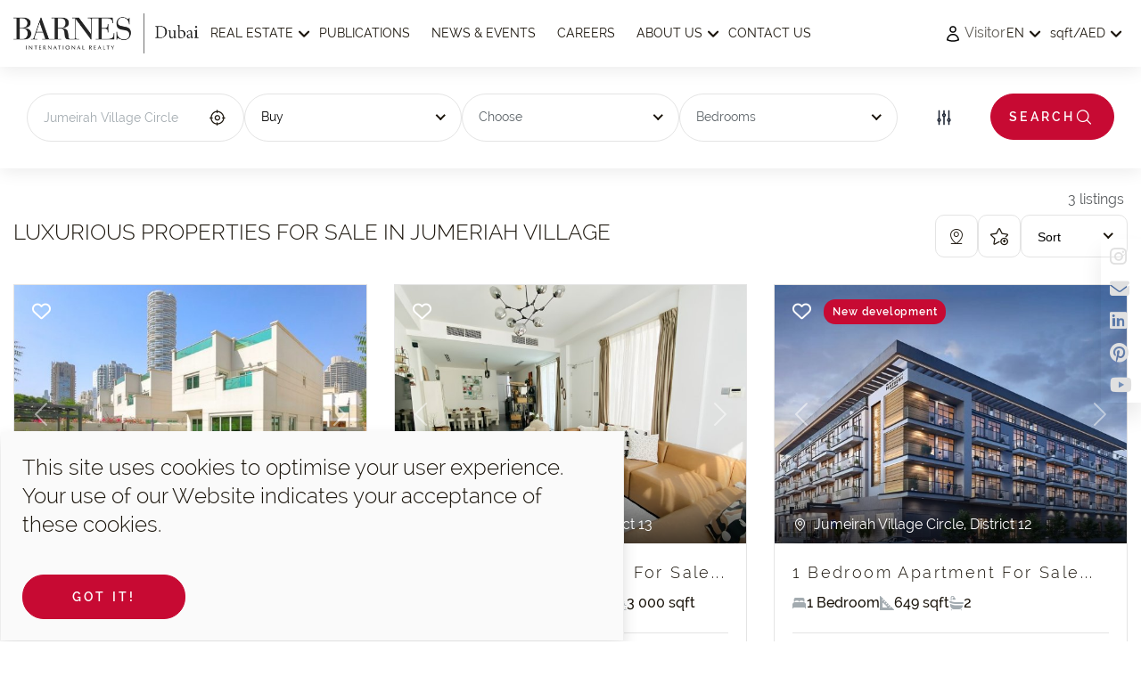

--- FILE ---
content_type: text/html; charset=utf-8
request_url: https://www.barnes-dubai.com/en/for-sale/jumeirah-village-circle.html
body_size: 15669
content:
<!DOCTYPE html>
<html lang="en" >
<head>
<title>Jumeriah Village Properties for Sale in Dubai | BARNES Dubai</title>
<meta name="description" content="searching for luxurious properties for sale in Jumeriah Village, Dubai? Browse our listings for amazing deals. Find your home with Barnes Dubai!"  />
<meta name="keywords" content=""  />
<meta name="author" content="APG IMMO" />
<meta name="robots" content="index,follow"> 
<meta content="text/html;charset=UTF-8" http-equiv="content-type" />
<meta content="IE=edge,chrome=1" http-equiv="X-UA-Compatible" />
<meta content="width=device-width, initial-scale=1.0" name="viewport" />
<meta property="og:title" content="Jumeriah Village Properties for Sale in Dubai | BARNES Dubai">
<meta property="og:description" content="searching for luxurious properties for sale in Jumeriah Village, Dubai? Browse our listings for amazing deals. Find your home with Barnes Dubai!">
<meta property="og:site_name" content="BARNES Dubai">
<meta property="og:url" content="https://www.barnes-dubai.com/en/for-sale/jumeirah-village-circle.html">
<meta property="og:image" content="https://www.barnes-dubai.com/accommodation/8/og_image.jpg">
<meta name="google-site-verification" content="QdoAd7WLQGLAXWegeGc2Xrd0QK0uNeule3--eIwvstg" /><link rel="canonical" href="https://www.barnes-dubai.com/en/for-sale/jumeirah-village-circle.html"><link rel="alternate" hreflang="fr" href="https://www.barnes-dubai.com/fr/vente/jumeirah-village-circle.html" /> 
<link rel="alternate" hreflang="en" href="https://www.barnes-dubai.com/en/for-sale/jumeirah-village-circle.html" /> 
<link rel="alternate" hreflang="x-default" href="https://www.barnes-dubai.com/en/for-sale/jumeirah-village-circle.html" /> 
<link rel="alternate" hreflang="ru" href="https://www.barnes-dubai.com/ru/for-sale/jumeirah-village-circle.html" /> 
<link rel="alternate" hreflang="ar" href="https://www.barnes-dubai.com/ar/takhfid-alsier/jumeirah-village-circle.html" /> 
<link rel="stylesheet" type="text/css" href="https://www.barnes-dubai.com/templates/commun/stylesheets/easy-autocomplete.min.css">
<link rel="shortcut icon" href="https://www.barnes-dubai.com/accommodation/8/favicon.png">
<link rel="apple-touch-icon-precomposed" href="https://www.barnes-dubai.com/accommodation/8/favicon.png">
<link rel="stylesheet" href="https://www.barnes-dubai.com/templates/commun/stylesheets/leaflet.min.css" crossorigin="" /><link rel="stylesheet" type="text/css" href="https://www.barnes-dubai.com/templates/apg-forest/fonts/fonts.version-3.2.css">
<link rel="stylesheet" type="text/css" href="https://www.barnes-dubai.com/templates/apg-forest/fonts/font-icons.min.css">
<link rel="stylesheet" type="text/css" href="https://www.barnes-dubai.com/templates/commun/stylesheets/fontawesome-free-6.4.0-web/css/all.min.css">
<link rel="stylesheet" type="text/css" href="https://www.barnes-dubai.com/templates/apg-forest/stylesheets/bootstrap.5.3.min.css">
<link rel="stylesheet" type="text/css" href="https://www.barnes-dubai.com/templates/apg-forest/stylesheets/swiper-bundle.min.css">
<link rel="stylesheet" type="text/css" href="https://www.barnes-dubai.com/templates/apg-forest/stylesheets/jquery.fancybox.min.css">
<link rel="stylesheet" type="text/css" href="https://www.barnes-dubai.com/templates/apg-forest/stylesheets/animate.min.css">
<link rel="stylesheet" type="text/css" href="https://www.barnes-dubai.com/templates/apg-forest/stylesheets/styles.version-3.2.min.css"/>





	
	
		
	<script defer src="https://www.google.com/recaptcha/api.js?onload=onloadCallback&render=6Lc5qScaAAAAAAqRCofnO-mVID9uT7tTF4tvI7IO"></script>

<script>
var onloadCallback = function() 
{
	if((typeof window["myForm"] !== "undefined"))
	{
		grecaptcha.execute();
	}
}
function setResponse(response) 
{ 
	document.getElementById('captcha-response').value = response; 
}
</script>
<!-- Google Tag Manager -->
								<script>(function(w,d,s,l,i){w[l]=w[l]||[];w[l].push({'gtm.start':
								new Date().getTime(),event:'gtm.js'});var f=d.getElementsByTagName(s)[0],
								j=d.createElement(s),dl=l!='dataLayer'?'&l='+l:'';j.async=true;j.src=
								'https://www.googletagmanager.com/gtm.js?id='+i+dl;f.parentNode.insertBefore(j,f);
								})(window,document,'script','dataLayer','GTM-W4TNZ7KP');</script>
								<!-- End Google Tag Manager --><script async src="https://www.googletagmanager.com/gtag/js?id=GTM-W4TNZ7KP"></script><script>window.dataLayer = window.dataLayer || [];function gtag(){dataLayer.push(arguments);}gtag('js', new Date());gtag('config', 'GTM-W4TNZ7KP');</script><script>window.dataLayer = window.dataLayer || [];function gtag(){dataLayer.push(arguments);}gtag('consent', 'default', {'ad_storage': 'granted','ad_user_data': 'denied','ad_personalization': 'denied','analytics_storage': 'granted'});gtag('set', 'url_passthrough', true);gtag('js', new Date());gtag('config', 'GTM-W4TNZ7KP');</script><script>
					  function consentGrantedAdStorage() {
						gtag('consent', 'update', {
					'ad_storage': 'granted',
					'ad_user_data': 'granted',
					'ad_personalization': 'granted',
					'analytics_storage': 'granted'
						});
					  }
					</script></head>
<body >
<!-- Google Tag Manager (noscript) --><noscript><iframe src="https://www.googletagmanager.com/ns.html?id=GTM-W4TNZ7KP" height="0" width="0" style="display:none;visibility:hidden"></iframe></noscript><!-- End Google Tag Manager (noscript) --><!-- preload -->
<div class="preload preload-container">
    <div class="preload-logo">
        <div class="spinner"></div>
        <img src="https://www.barnes-dubai.com/accommodation/8/preload-image-logo.png">
    </div>
</div>
<!-- /preload -->


<div id="wrapper">
    <div id="pagee" class="clearfix">
    	<div class="layout-wrap">

        <!-- Main Header -->
        <header id="header" class="main-header header-fixed fixed-header" >
            <!-- Header Lower -->
            <div class="header-lower">
                <div class="row">                      
                    <div class="col-lg-12">         
                        <div class="inner-header">
                            <div class="inner-header-left">
                                <div class="logo-box flex " >
                                    <div class="logo"><a href="https://www.barnes-dubai.com" title="BARNES Dubai"><img alt="BARNES Dubai" src="https://www.barnes-dubai.com/accommodation/8/logo-barnes-dubai.png" /></a></div>
                                	                                </div>
                                <div class="nav-outer flex align-center">

                                        <!-- Main Menu -->
                                        <nav class="main-menu show navbar-expand-md">
                                            <div class="navbar-collapse collapse clearfix" id="navbarSupportedContent">
                                                
                                                <ul class="navigation clearfix">

																											<li class="dropdown2 active ">
														<a href="#"  id="menu-barnes-1" role="button" title="Real Estate" >Real Estate</a>
																													<ul><li><a href="https://www.barnes-dubai.com/en/for-sale.html"  title="Buy"> Buy</a></li><li><a href="https://www.barnes-dubai.com/en/for-rent.html"  title="Rent"> Rent</a></li><li><a href="https://www.barnes-dubai.com/en/real-estate/sell.html"  title="Sell"> Sell</a></li><li><a href="https://www.barnes-dubai.com/en/international.html"  title="International"> International</a></li></ul>
																													</li>
																											<li class="  ">
														<a href="https://www.barnes-dubai.com/en/publications/barnes-magazines.html"  id="menu-barnes-2" role="button" title="Publications" >Publications</a>
																												</li>
																											<li class="  ">
														<a href="https://www.barnes-dubai.com/en/news-events.html"  id="menu-barnes-3" role="button" title="News & Events" >News & Events</a>
																												</li>
																											<li class="  ">
														<a href="https://www.barnes-dubai.com/en/careers.html"  id="menu-barnes-4" role="button" title="Careers" >Careers</a>
																												</li>
																											<li class="dropdown2  ">
														<a href="#"  id="menu-barnes-5" role="button" title="About Us" >About Us</a>
																													<ul><li><a href="https://www.barnes-dubai.com/en/about-us/barnes.html"  title="BARNES"> BARNES</a></li><li><a href="https://www.barnes-dubai.com/en/about-us/the-team.html"  title="The Team"> The Team</a></li><li><a href="https://www.barnes-dubai.com/en/about-us/our-services.html"  title="Our Services"> Our Services</a></li></ul>
																													</li>
																											<li class="  ">
														<a href="https://www.barnes-dubai.com/en/contact-us.html"  id="menu-barnes-6" role="button" title="Contact us" >Contact us</a>
																												</li>
													
                                                </ul>
                                              	
                                            </div>
                                        </nav>
                                        <!-- Main Menu End-->



                                </div>
                            </div>
                            <div class="inner-header-right header-account">
                            		                                    <a href="javascript:UserLoginForm();" class="btn-login" title="Log in">
                                        <svg width="20" height="20" viewBox="0 0 20 20" fill="none" xmlns="http://www.w3.org/2000/svg">
                                            <path d="M13.1251 5C13.1251 5.8288 12.7959 6.62366 12.2099 7.20971C11.6238 7.79576 10.8289 8.125 10.0001 8.125C9.17134 8.125 8.37649 7.79576 7.79043 7.20971C7.20438 6.62366 6.87514 5.8288 6.87514 5C6.87514 4.1712 7.20438 3.37634 7.79043 2.79029C8.37649 2.20424 9.17134 1.875 10.0001 1.875C10.8289 1.875 11.6238 2.20424 12.2099 2.79029C12.7959 3.37634 13.1251 4.1712 13.1251 5ZM3.75098 16.765C3.77776 15.1253 4.44792 13.5618 5.61696 12.4117C6.78599 11.2616 8.36022 10.6171 10.0001 10.6171C11.6401 10.6171 13.2143 11.2616 14.3833 12.4117C15.5524 13.5618 16.2225 15.1253 16.2493 16.765C14.2888 17.664 12.1569 18.1279 10.0001 18.125C7.77014 18.125 5.65348 17.6383 3.75098 16.765Z" stroke="black" stroke-width="1.5" stroke-linecap="round" stroke-linejoin="round"/>
                                        </svg>
                                        <span class="header-account-legend">Visitor</span>
                                    </a>
                            		                                    <div class="flat-bt-top">

                                        	<nav class="main-menu show navbar-expand-md">
                                            <div class="navbar-collapse collapse clearfix" >

                                            	<ul class="navigation clearfix ">
                                            	
                                            			<li class="dropdown2 SwitchFlagCurrency">
                                            				<a href="#" id="menu-flag-forest" role="button" title="Flag">en</a>
                                            					<ul class="from-right">
																  																		<li class="li-flag "><a href="https://www.barnes-dubai.com/fr/vente/jumeirah-village-circle.html" title="Français"><img alt="English" title="English" class="pr-2" src="https://www.barnes-dubai.com/images/flags/min/fr.png" /> &nbsp;&nbsp; Français</a></li>
																																				<li class="li-flag current"><a href="https://www.barnes-dubai.com/en/for-sale/jumeirah-village-circle.html" title="English"><img alt="English" title="English" class="pr-2" src="https://www.barnes-dubai.com/images/flags/min/gb.png" /> &nbsp;&nbsp; English</a></li>
																																				<li class="li-flag "><a href="https://www.barnes-dubai.com/ru/for-sale/jumeirah-village-circle.html" title="Pусский"><img alt="English" title="English" class="pr-2" src="https://www.barnes-dubai.com/images/flags/min/ru.png" /> &nbsp;&nbsp; Pусский</a></li>
																																				<li class="li-flag "><a href="https://www.barnes-dubai.com/ar/takhfid-alsier/jumeirah-village-circle.html" title="عربي
	

"><img alt="English" title="English" class="pr-2" src="https://www.barnes-dubai.com/images/flags/min/ae.png" /> &nbsp;&nbsp; عربي
	

</a></li>
																		                                           					</ul>
                                            			</li>

                                            			<li class="dropdown2 SwitchFlagCurrency">
                                            				<a href="#" id="menu-currency-forest" role="button" title="Currency"><span class="text-lowercase">sqft</span>/<span class="text-capitalize">AED</span></a>

                                            					<ul class="from-right">
                                            						<li class="li-currency p-2 mb-1">
	                                            						<select name="change_systeme_metrique" id="change_systeme_metrique" onChange="changeSystemeMetrique(this.value)" class="form-control round-8" style="padding:7px;">
			  															<option  value="m2">m²</option>
			  															<option selected value="sqft">sqft</option>
		                                            					</select>
	                                            					</li>
																  																	<li class="li-currency "><a href="javascript:changedevise('BTC')" title="Bitcoin (BTC)">&#8383; - Bitcoin (BTC)</a></li>
																																		<li class="li-currency current"><a href="javascript:changedevise('AED')" title="Dirham EAU">AED - Dirham EAU</a></li>
																																		<li class="li-currency "><a href="javascript:changedevise('USD')" title="Dollar">$ - Dollar</a></li>
																																		<li class="li-currency "><a href="javascript:changedevise('CAD')" title="Dollar canadien">$C - Dollar canadien</a></li>
																																		<li class="li-currency "><a href="javascript:changedevise('EUR')" title="Euro">€ - Euro</a></li>
																																		<li class="li-currency "><a href="javascript:changedevise('HUF')" title="Forint">Ft - Forint</a></li>
																																		<li class="li-currency "><a href="javascript:changedevise('CHF')" title="Fr. Suisse">CHF - Fr. Suisse</a></li>
																																		<li class="li-currency "><a href="javascript:changedevise('GBP')" title="Livre st.">£ - Livre st.</a></li>
																																		<li class="li-currency "><a href="javascript:changedevise('MUR')" title="R. maur.">Rs - R. maur.</a></li>
																																		<li class="li-currency "><a href="javascript:changedevise('RUB')" title="Rbl. Russe">RUB - Rbl. Russe</a></li>
																																		<li class="li-currency "><a href="javascript:changedevise('RON')" title="Romanian leu">RON - Romanian leu</a></li>
																																		<li class="li-currency "><a href="javascript:changedevise('ILS')" title="Shekel">₪ - Shekel</a></li>
																																		<li class="li-currency "><a href="javascript:changedevise('JPY')" title="Yen">¥ - Yen</a></li>
																																		<li class="li-currency "><a href="javascript:changedevise('CNY')" title="Yuan">¥ - Yuan</a></li>
																																	</ul>
                                            			</li>
                                            	

                                            	</ul>

                                        	</div>
                                        	</nav>

                                    </div>  
                            </div>
                                
                            <div class="mobile-nav-toggler mobile-button"><span></span></div>
                                
                        </div>
                    </div>
                </div>
            </div>
            <!-- End Header Lower -->
        
            <!-- Mobile Menu  -->
            <div class="close-btn"><span class="icon flaticon-cancel-1"></span></div>    
            <div class="mobile-menu">
                <div class="menu-backdrop"></div>                            
                <nav class="menu-box">
                    <div class="nav-logo"><a href="https://www.barnes-dubai.com" title="BARNES Dubai"><img alt="BARNES Dubai" src="https://www.barnes-dubai.com/accommodation/8/logo-barnes-dubai.png" width="174" height="44"/></a></div>
                    <div class="bottom-canvas">


                        <div class="login-box flex align-center">
                        <a href="#MobileFlagCurrendyModal" data-bs-toggle="modal" class="text-capitalize">
                                                        <img alt="English" title="English" class="pe-2" src="https://www.barnes-dubai.com/images/flags/min/gb.png" style="margin-top:-3px;" /> English                            <span class="px-2">/</span>
                            AED                            <span class="px-2">/</span>
                            sqft                        </a>
                        </div>
                        <div class="menu-outer"></div>
                        <div class="button-mobi-sell">
                            <a class="tf-btn primary" href="javascript:UserLoginForm();"><i class="fa-regular fa-user"></i> Log in</a>
                        </div> 
                        <div class="mobi-icon-box">
                            <div class="box d-flex align-items-center">
                                <span class="icon icon-phone2"></span>
                                <div>+971 4 449 1087</div>
                            </div>
                        </div>
                    </div>
                </nav>                
            </div>
            <!-- End Mobile Menu -->
        
        </header>
        <!-- End Main Header -->

<div id="SearchEngine">	<form action="https://www.barnes-dubai.com/en/for-sale.html?search" id="search_form" method="POST">
	<input type="hidden" name="post_redirect_get" id="post_redirect_get" value= "y">
	<input type="hidden" name="req_localisation" id="req_localisation" value= "">
	<input type="hidden" name="req_secteur" id="req_secteur" value= "">
	<input type="hidden" name="req_quartier" id="req_quartier" value= "">
	<input type="hidden" name="req_place" id="req_place" value= "">
	<input type="hidden" name="template" id="template" value= "apg-forest">
	<input type="hidden" name="type_moteur" id="type_moteur" value= "listing">
	<input type="hidden" name="default_pays" id="default_pays" value= "AE">
	<input type="hidden" name="default_typeannonce" id="default_typeannonce" value= "vente">
	<input type="hidden" name="req_tri" id="req_tri" value= "NOUV,PRIX_DESC">
	            <section class="flat-filter-search-v2">
                <div class="flat-tab flat-tab-form" id="flat-tab-form">
                	<div id="flat-tab-form-close" class="w-100"><i OnClick="OpenSearchForm('close')" class="fa-solid fa-xmark"></i></div>
					 <div class="tab-content">

	                        <div class="tab-pane fade active show" role="tabpanel">
	                            <div class="form-sl">

	                                    <div class="wd-find-select">
	                                        <div class="inner-group">

                                            	                                         
<div class="form-group-2 form-style ">
    <div class="group-ip">
      <input class="rappel_localisation" type="text" placeholder="Where are you looking for?" value="" name="search_localisation" id="search_localisation" title="Location" >
      <i class="icon icon-location"></i>
  </div>
  <div id="choix_localisation"></div>
</div>
	
<div class="form-group-1 search-form form-style">
        <div class="group-select">
        <select name="req_type_annonce" id="req_type_annonce" class="select_js changetype_annonce search_select" >
					  <option SELECTED value="vente">Buy</option>
						  <option  value="location">Rent</option>
				</select>
    </div> 
</div>


  <div class="form-group-1 search-form form-style">
            <div class="group-select" >
          <select name="req_type_bien[]" id="req_type_bien_all" class="select_js" multiple>
            
                              <option  value="1">Apartment</option>
                                    <option  value="2">House</option>
                                    <option  value="4">Business</option>
                  
          </select>
      </div> 
  </div>
  <div class="form-group-1 search-form form-style">
        <div class="group-select" >
        <select name="req_nb_chambres[]" id="req_nb_chambres"  class="select_js" multiple>
          <option value="1" >1 bed</option>
          <option value="2" >2 beds</option>
          <option value="3" >3 beds</option>
          <option value="4" >4 beds</option>
          <option value="5" >5 beds</option>
          <option value="5+" >5+ beds</option>
        </select>
    </div> 
</div>

	                                            
	                                        </div>
	                                        <div class="box-btn-advanced  mx-auto">
		                                        	                                            <div class="form-group-4 box-filter">
	                                                <a class="filter-advanced pull-right" title="More criteria">
	                                                    <span class="plus-de-criteres-text" id="advanced_plus_decriteres">More criteria</span>
	                                                    <svg width="22" height="22" viewBox="0 0 22 22" fill="none" xmlns="http://www.w3.org/2000/svg">
	                                                        <path d="M5.5 12.375V3.4375M5.5 12.375C5.86467 12.375 6.21441 12.5199 6.47227 12.7777C6.73013 13.0356 6.875 13.3853 6.875 13.75C6.875 14.1147 6.73013 14.4644 6.47227 14.7223C6.21441 14.9801 5.86467 15.125 5.5 15.125M5.5 12.375C5.13533 12.375 4.78559 12.5199 4.52773 12.7777C4.26987 13.0356 4.125 13.3853 4.125 13.75C4.125 14.1147 4.26987 14.4644 4.52773 14.7223C4.78559 14.9801 5.13533 15.125 5.5 15.125M5.5 15.125V18.5625M16.5 12.375V3.4375M16.5 12.375C16.8647 12.375 17.2144 12.5199 17.4723 12.7777C17.7301 13.0356 17.875 13.3853 17.875 13.75C17.875 14.1147 17.7301 14.4644 17.4723 14.7223C17.2144 14.9801 16.8647 15.125 16.5 15.125M16.5 12.375C16.1353 12.375 15.7856 12.5199 15.5277 12.7777C15.2699 13.0356 15.125 13.3853 15.125 13.75C15.125 14.1147 15.2699 14.4644 15.5277 14.7223C15.7856 14.9801 16.1353 15.125 16.5 15.125M16.5 15.125V18.5625M11 6.875V3.4375M11 6.875C11.3647 6.875 11.7144 7.01987 11.9723 7.27773C12.2301 7.53559 12.375 7.88533 12.375 8.25C12.375 8.61467 12.2301 8.96441 11.9723 9.22227C11.7144 9.48013 11.3647 9.625 11 9.625M11 6.875C10.6353 6.875 10.2856 7.01987 10.0277 7.27773C9.76987 7.53559 9.625 7.88533 9.625 8.25C9.625 8.61467 9.76987 8.96441 10.0277 9.22227C10.2856 9.48013 10.6353 9.625 11 9.625M11 9.625V18.5625" stroke="#161E2D" stroke-width="1.5" stroke-linecap="round" stroke-linejoin="round"/>
	                                                    </svg>                                                                          
	                                                </a>
	                                            </div>
		                                        	                                            <button type="submit" id="btnvalidsearch" class="tf-btn btn-line btn-search primary">Search <i class="icon icon-search"></i> </button>
	                                        </div>
	                                        
	                                    </div>
                                        	                                    <div class="wd-search-form" id="search-form-criteres">
	                                    	<div id="flat-tab-form-close" class="w-100 criteres"><i class="fa-solid fa-xmark pull-right"></i></div>
	                                    	<div class="grid-2 group-box group-price">
<div class="widget-price">
    <div class="box-title-price">
        <span class="title-price fw-6">Price: </span>
        <div class="caption-price">
            <span id="slider-range-value1" class="fw-7"></span>
            <span>-</span>
            <span id="slider-range-value2" class="fw-7"></span>
        </div>
    </div>
    <div id="slider-range"></div>
    <div class="slider-labels">
        <div>
            <input type="hidden" name="req_prix_de" id="req_prix_de" value="">
            <input type="hidden" name="req_prix_a" id="req_prix_a" value="">                                                                                  
        </div>
    </div>
</div>

<div class="widget-price">
    <div class="box-title-price">
        <span class="title-price fw-6">Area:</span>
        <div class="caption-price">
            <span id="slider-range-value01" class="fw-7"></span>
            <span>-</span>
            <span id="slider-range-value02" class="fw-7"></span>
        </div>
    </div>
    <div id="slider-range2"></div>
    <div class="slider-labels">
    <div>                                                                             
        <input type="hidden" name="req_surface_de" id="req_surface_de"  value="">
        <input type="hidden" name="req_surface_a" id="req_surface_a" value="">      
    </div>
    </div>
</div>
</div>
<div class="grid-2 group-box">
<div class="group-select grid-2">
    <div class="box-select">
        <label class="title-select fw-6"><i class="fa fa-regular fa-building pe-1 text-muted"></i> Number of rooms</label>

        <select name="req_nb_pieces[]" id="req_nb_pieces"  class="select_js" multiple>
          <option value="1" >1 room</option>
          <option value="2" >2 rooms</option>
          <option value="3" >3 rooms</option>
          <option value="4" >4 rooms</option>
          <option value="5" >5 rooms</option>
          <option value="6" >6 rooms</option>
          <option value="7" >7 rooms</option>
          <option value="7+" >7 rooms and more</option>
        </select>

    </div>
    <div class="box-select">
        <label class="title-select fw-6"><i class="fa fa-bath pe-1 text-muted"></i> Bathrooms</label>
        <select name="req_nb_sdb[]" id="req_nb_sdb"  class="select_js" multiple>
          <option value="1" >1 bathroom</option>
          <option value="2" >2 bathrooms</option>
          <option value="3" >3 bathrooms</option>
          <option value="4" >4 bathrooms</option>
          <option value="5" >5 bathrooms</option>
          <option value="6" >6 bathrooms</option>
          <option value="7" >7 bathrooms</option>
          <option value="7+" >7 or more bathrooms</option>
        </select>
    </div>
</div>
<div class="group-select grid-1">
    <div class="box-select">
        <label class="title-select fw-6"><i class="fa fa-search pe-1 text-muted"></i> search for a property</label>

        <input type="text" placeholder="Reference:" value="" name="search_reference" id="search_reference" title="Reference:" autocomplete="off">
        
    </div>
</div>

</div>


<div class="group-checkbox">
<div class="text-1 text-black-2">Type of property:</div>
<div class="group-amenities">

                      <div class="form-check form-check-inline">
                    <fieldset class="amenities-item mt-16">
                    <input class="tf-checkbox style-1 req_type_bien_criteres"  name="req_type_bien_criteres[]" id="req_type_bien_criteres_1" type="checkbox" value="1"/>
                    <label for="req_type_bien_criteres_1" class="text-cb-amenities">Apartment</label>
                    </fieldset>
                  </div>
                                <div class="form-check form-check-inline">
                    <fieldset class="amenities-item mt-16">
                    <input class="tf-checkbox style-1 req_type_bien_criteres"  name="req_type_bien_criteres[]" id="req_type_bien_criteres_2" type="checkbox" value="2"/>
                    <label for="req_type_bien_criteres_2" class="text-cb-amenities">House</label>
                    </fieldset>
                  </div>
                                <div class="form-check form-check-inline">
                    <fieldset class="amenities-item mt-16">
                    <input class="tf-checkbox style-1 req_type_bien_criteres"  name="req_type_bien_criteres[]" id="req_type_bien_criteres_4" type="checkbox" value="4"/>
                    <label for="req_type_bien_criteres_4" class="text-cb-amenities">Business</label>
                    </fieldset>
                  </div>
                        <div class="form-check form-check-inline">
            <fieldset class="amenities-item mt-16">
            <input class="tf-checkbox style-1 req_soustype_bien_criteres"  name="req_sous_type_bien[]" id="req_sous_type_bien_14" type="checkbox" value="14"/>
            <label for="req_sous_type_bien_14" class="text-cb-amenities">Villa</label>
            </fieldset>
          </div>
                  <div class="form-check form-check-inline">
            <fieldset class="amenities-item mt-16">
            <input class="tf-checkbox style-1 req_soustype_bien_criteres"  name="req_sous_type_bien[]" id="req_sous_type_bien_25" type="checkbox" value="25"/>
            <label for="req_sous_type_bien_25" class="text-cb-amenities">Townhouse</label>
            </fieldset>
          </div>
                  <div class="form-check form-check-inline">
            <fieldset class="amenities-item mt-16">
            <input class="tf-checkbox style-1 req_soustype_bien_criteres"  name="req_sous_type_bien[]" id="req_sous_type_bien_4" type="checkbox" value="4"/>
            <label for="req_sous_type_bien_4" class="text-cb-amenities">Penthouse</label>
            </fieldset>
          </div>
        
</div>
</div>
<div class="group-checkbox">
<div class="text-1 text-black-2">Your specifications:</div>
<div class="group-amenities">

              <div class="form-check form-check-inline">
            <fieldset class="amenities-item mt-16">
            <input class="tf-checkbox style-1"  name="envies[]" id="envie_2" type="checkbox" value="piscine"/>
            <label for="envie_2" class="text-cb-amenities">Swimming pool</label>
            </fieldset>
          </div>
                  <div class="form-check form-check-inline">
            <fieldset class="amenities-item mt-16">
            <input class="tf-checkbox style-1"  name="envies[]" id="envie_3" type="checkbox" value="nbbalcons,si_terrasse"/>
            <label for="envie_3" class="text-cb-amenities">Terrace, Balcony</label>
            </fieldset>
          </div>
                  <div class="form-check form-check-inline">
            <fieldset class="amenities-item mt-16">
            <input class="tf-checkbox style-1"  name="envies[]" id="envie_4" type="checkbox" value="nbparkings,nbboxes"/>
            <label for="envie_4" class="text-cb-amenities">Parking, Box</label>
            </fieldset>
          </div>
                  <div class="form-check form-check-inline">
            <fieldset class="amenities-item mt-16">
            <input class="tf-checkbox style-1"  name="envies[]" id="envie_7" type="checkbox" value="vue"/>
            <label for="envie_7" class="text-cb-amenities">Beautiful view, Unobstructed view</label>
            </fieldset>
          </div>
                  <div class="form-check form-check-inline">
            <fieldset class="amenities-item mt-16">
            <input class="tf-checkbox style-1"  name="envies[]" id="envie_9" type="checkbox" value="si_salle_de_sport"/>
            <label for="envie_9" class="text-cb-amenities">Gym room</label>
            </fieldset>
          </div>
        
</div>
</div>


<div class="group-checkbox last-group-box-advanced-criteres">
<div class="text-1 text-black-2">Filter my search:</div>
<div class="group-amenities">
    <div class="box-amenities">
        <div class="form-check form-check-inline">
            <fieldset class="amenities-item mt-16">
            <input  class="tf-checkbox style-1"  name="filtres_comp[]" id="filtres_comp_video" type="checkbox" value="video"/>
            <label for="filtres_comp_video" class="text-cb-amenities">With video only</label>
            </fieldset>
        </div>
        <div class="form-check form-check-inline">
            <fieldset class="amenities-item mt-16">
            <input  class="tf-checkbox style-1"  name="filtres_comp[]" id="filtres_comp_visitevirtuelle" type="checkbox" value="visitevirtuelle"/>
            <label for="filtres_comp_visitevirtuelle" class="text-cb-amenities">With virtual visit only</label>
            </fieldset>
        </div>
        <div class="form-check form-check-inline">
            <fieldset class="amenities-item mt-16">
            <input  class="tf-checkbox style-1"  name="filtres_comp[]" id="filtres_comp_exclusivite" type="checkbox" value="exclusivite"/>
            <label for="filtres_comp_exclusivite" class="text-cb-amenities">Exclusives only</label>
            </fieldset>
        </div>
    </div>
</div>
</div>

<div class="box-btn-advanced box-btn-advanced-criteres mx-auto pt-4 pb-4 text-center ">
    <input type="hidden" name="req_criteres" id="req_criteres" value="1">
    <button type="submit" class="btn btn-primary btn-search primary">Update <i class="fa fa-refresh"></i> </button>
</div>

	                                    </div>
                                        	                            </div>
	                        </div>

	                 </div>


                </div>
            </section>

						</form>
			   </div>
   
            <section class="flat-recommended flat-listing" id="section-listings">
                <div class="container">
                	<div class="text-end text-muted pe-1 pb-2">3 listings</div>
                    <div class="box-title-listing">
                    	                        <div>
                           <h1 class="h4">Luxurious properties for sale in Jumeriah Village</h1>                                                   </div>
                                                <div class="box-filter-tab">
                            <ul class="nav-tab-filter" role="tablist">
                            	                                <li class="nav-tab-item" role="presentation">
                                    <a href="https://www.barnes-dubai.com/en/for-sale/map.html?search&typemap=map" class="nav-link-item p-3 text-center"  title="Map">
                                        <i class="icon icon-mapPinLine" style="font-size:20px"></i>
                                    </a>
                                </li>
								                                <li class="nav-tab-item" role="presentation" id="register_alerte">
                                    <a  href="javascript:UserLoginForm('register_alerte')"  class="nav-link-item p-3 text-center"  title="Create an alert">
                                        <i class="icon icon-favorite" style="font-size:20px"></i>
                                    </a>
                                </li>
																<li class="nav-tab-item" role="presentation">
		                            <div class="nice-select select-filter list-sort" tabindex="0"><span class="current">Sort</span>
		                                <ul class="list">  

										<li data-value="TRI_PRIX_DESC" class="option"><a class="sorting_button link " id="TRI_PRIX_DESC">Decreasing price</a></li>
										<li data-value="TRI_PRIX_ASC" class="option"><a class="sorting_button link " id="TRI_PRIX_ASC">Increasing price</a></li>
										<li data-value="TRI_NOUV" class="option"><a class="sorting_button link " id="TRI_NOUV">New</a></li>
										<li data-value="TRI_EXCLU" class="option"><a class="sorting_button link " id="TRI_EXCLU">Exclusivity</a></li>
										<li data-value="TRI_RANDOM" class="option"><a class="sorting_button link " id="TRI_RANDOM">Random</a></li>

		                                </ul>
		                            </div>
								</li>
                            </ul>


                        </div>
                    </div>


                    <div class="flat-animate-tab">
                        <div class="tab-content">
                            <div class="tab-pane active show"  id="gridLayout" role="tabpanel">
                                	                                <div class="row" id="content_annonces">
													<div class="col-xl-4 col-lg-6 col-md-6 anim-fade-up" id="property-12895">	
          <div class="homelengo-box">
              <div class="archive-top">
                  <div class="favorite-heart-icon"><span OnClick="UserLoginForm()" id="favorite-12895" class="fa fa-regular fa-heart hover-scale-5" title="Add to my favourites"></span></div>                  <a href="https://www.barnes-dubai.com/en/for-sale/jumeirah-village-circle/ref-12895.html" title="Villa Jumeirah Village Circle" class="images-group">
                      <div class="images-style">
                          													 	<div id="SliderProperty12895" class="carousel carousel-fade h-100">
													 		<div class="carousel-inner h-100">
	                          			                          	<div class="carousel-item active h-100">
						 										<img class="h-100 lazyload" alt="Villa Jumeirah Village Circle - picture 1" title="Villa Jumeirah Village Circle - picture 1" data-src="https://www.barnes-dubai.com/photos/414/min/a08Pg00000zX6GRIA0_R6II4048.jpg" src="https://www.barnes-dubai.com/photos/414/xs/a08Pg00000zX6GRIA0_R6II4048.jpg"  >
		                          	</div>
		                          			                          	<div class="carousel-item  h-100">
						 										<img class="h-100 lazyload" alt="Villa Jumeirah Village Circle - picture 2" title="Villa Jumeirah Village Circle - picture 2" data-src="https://www.barnes-dubai.com/photos/414/min/a08Pg00000zX6GRIA0_R6II4070_Edit.jpg" src="https://www.barnes-dubai.com/photos/414/xs/a08Pg00000zX6GRIA0_R6II4070_Edit.jpg"  >
		                          	</div>
		                          			                          	<div class="carousel-item  h-100">
						 										<img class="h-100 lazyload" alt="Villa Jumeirah Village Circle - picture 3" title="Villa Jumeirah Village Circle - picture 3" data-src="https://www.barnes-dubai.com/photos/414/min/a08Pg00000zX6GRIA0_R6II4074.jpg" src="https://www.barnes-dubai.com/photos/414/xs/a08Pg00000zX6GRIA0_R6II4074.jpg"  >
		                          	</div>
		                          			                          	<div class="carousel-item  h-100">
						 										<img class="h-100 lazyload" alt="Villa Jumeirah Village Circle - picture 4" title="Villa Jumeirah Village Circle - picture 4" data-src="https://www.barnes-dubai.com/photos/414/min/a08Pg00000zX6GRIA0_R6II4080.jpg" src="https://www.barnes-dubai.com/photos/414/xs/a08Pg00000zX6GRIA0_R6II4080.jpg"  >
		                          	</div>
		                          			                          	<div class="carousel-item  h-100">
						 										<img class="h-100 lazyload" alt="Villa Jumeirah Village Circle - picture 5" title="Villa Jumeirah Village Circle - picture 5" data-src="https://www.barnes-dubai.com/photos/414/min/a08Pg00000zX6GRIA0_R6II4077.jpg" src="https://www.barnes-dubai.com/photos/414/xs/a08Pg00000zX6GRIA0_R6II4077.jpg"  >
		                          	</div>
		                          		                          	</div>
	                          	<button class="carousel-control-prev" type="button" data-bs-target="#SliderProperty12895" data-bs-slide="prev">
														    <span class="carousel-control-prev-icon" aria-hidden="true"></span>
														    <span class="visually-hidden">Previous</span>
														  </button>
														  <button class="carousel-control-next" type="button" data-bs-target="#SliderProperty12895" data-bs-slide="next">
														    <span class="carousel-control-next-icon" aria-hidden="true"></span>
														    <span class="visually-hidden">Next</span>
														  </button>
	                        	</div>
                          	                          
                      </div>

                      <div class="property-icons-medias">
                      	                      	                      </div>
                      <div class="top">
                      	                      </div>
                      <div class="bottom">
                        <span class="icon icon-mapPin"></span> &nbsp; Jumeirah Village Circle, Circle Villas                      </div>
                  </a>
                  
              </div>
              <div class="archive-bottom">
                  <div class="content-top">
                      <h3 class="h6 text-capitalize"><a href="https://www.barnes-dubai.com/en/for-sale/jumeirah-village-circle/ref-12895.html" class="link"> Villa Jumeirah Village Circle</a></h3>
                          <ul class="meta-list">
                              <li class="item"><i class="icon icon-bed"></i><span class="fw-6 price">4 Bedrooms</span></li><li class="item"><i class="icon icon-sqft"></i><span class="fw-6 price">5 398 sqft</span></li><li class="item"><i class="icon icon-bath"></i><span class="fw-6 price">5</span></li>                          </ul>
                      
                  </div>
                  
                  <div class="content-bottom">
                      <div class="d-flex gap-8 align-items-center">
                          <div class="avatar avt-40 round">
                              <img src="https://admin.apg-immo.com/clients/47/collaborateurs/photo-muhammad-irfan_vQF_min.jpg" alt="Muhammad Irfan" class="ImageNoiretBlanc">
                          </div>
                          <span>Muhammad Irfan</span>
                      </div>
                      <h5 class="h6 price">AED 6,400,000</h5>
                  </div>
              </div>
          </div>
      </div>

					
				<div class="col-xl-4 col-lg-6 col-md-6 anim-fade-up" id="property-12480">	
          <div class="homelengo-box">
              <div class="archive-top">
                  <div class="favorite-heart-icon"><span OnClick="UserLoginForm()" id="favorite-12480" class="fa fa-regular fa-heart hover-scale-5" title="Add to my favourites"></span></div>                  <a href="https://www.barnes-dubai.com/en/for-sale/jumeirah-village-circle/ref-12480.html" title="4 Bedroom Townhouse for Sale..." class="images-group">
                      <div class="images-style">
                          													 	<div id="SliderProperty12480" class="carousel carousel-fade h-100">
													 		<div class="carousel-inner h-100">
	                          			                          	<div class="carousel-item active h-100">
						 										<img class="h-100 lazyload" alt="4 Bedroom Townhouse for Sale... - picture 1" title="4 Bedroom Townhouse for Sale... - picture 1" data-src="https://www.barnes-dubai.com/photos/414/min/a08Pg000019YJNVIA4_IMG_8797_.jpg" src="https://www.barnes-dubai.com/photos/414/xs/a08Pg000019YJNVIA4_IMG_8797_.jpg"  >
		                          	</div>
		                          			                          	<div class="carousel-item  h-100">
						 										<img class="h-100 lazyload" alt="4 Bedroom Townhouse for Sale... - picture 2" title="4 Bedroom Townhouse for Sale... - picture 2" data-src="https://www.barnes-dubai.com/photos/414/min/a08Pg000019YJNVIA4_IMG_8789_.jpg" src="https://www.barnes-dubai.com/photos/414/xs/a08Pg000019YJNVIA4_IMG_8789_.jpg"  >
		                          	</div>
		                          			                          	<div class="carousel-item  h-100">
						 										<img class="h-100 lazyload" alt="4 Bedroom Townhouse for Sale... - picture 3" title="4 Bedroom Townhouse for Sale... - picture 3" data-src="https://www.barnes-dubai.com/photos/414/min/a08Pg000019YJNVIA4_IMG_8791_r.jpg" src="https://www.barnes-dubai.com/photos/414/xs/a08Pg000019YJNVIA4_IMG_8791_r.jpg"  >
		                          	</div>
		                          			                          	<div class="carousel-item  h-100">
						 										<img class="h-100 lazyload" alt="4 Bedroom Townhouse for Sale... - picture 4" title="4 Bedroom Townhouse for Sale... - picture 4" data-src="https://www.barnes-dubai.com/photos/414/min/a08Pg000019YJNVIA4_IMG_8793_.jpg" src="https://www.barnes-dubai.com/photos/414/xs/a08Pg000019YJNVIA4_IMG_8793_.jpg"  >
		                          	</div>
		                          			                          	<div class="carousel-item  h-100">
						 										<img class="h-100 lazyload" alt="4 Bedroom Townhouse for Sale... - picture 5" title="4 Bedroom Townhouse for Sale... - picture 5" data-src="https://www.barnes-dubai.com/photos/414/min/a08Pg000019YJNVIA4_IMG_8800_.jpg" src="https://www.barnes-dubai.com/photos/414/xs/a08Pg000019YJNVIA4_IMG_8800_.jpg"  >
		                          	</div>
		                          		                          	</div>
	                          	<button class="carousel-control-prev" type="button" data-bs-target="#SliderProperty12480" data-bs-slide="prev">
														    <span class="carousel-control-prev-icon" aria-hidden="true"></span>
														    <span class="visually-hidden">Previous</span>
														  </button>
														  <button class="carousel-control-next" type="button" data-bs-target="#SliderProperty12480" data-bs-slide="next">
														    <span class="carousel-control-next-icon" aria-hidden="true"></span>
														    <span class="visually-hidden">Next</span>
														  </button>
	                        	</div>
                          	                          
                      </div>

                      <div class="property-icons-medias">
                      	                      	                      </div>
                      <div class="top">
                      	                      </div>
                      <div class="bottom">
                        <span class="icon icon-mapPin"></span> &nbsp; Jumeirah Village Circle, District 13                      </div>
                  </a>
                  
              </div>
              <div class="archive-bottom">
                  <div class="content-top">
                      <h3 class="h6 text-capitalize"><a href="https://www.barnes-dubai.com/en/for-sale/jumeirah-village-circle/ref-12480.html" class="link"> 4 Bedroom Townhouse for Sale...</a></h3>
                          <ul class="meta-list">
                              <li class="item"><i class="icon icon-bed"></i><span class="fw-6 price">4 Bedrooms</span></li><li class="item"><i class="icon icon-sqft"></i><span class="fw-6 price">2 043 sqft</span></li><li class="item"><i class="icon icon-bath"></i><span class="fw-6 price">5</span></li><li class="item"><i class="icon icon-land"></i><span class="fw-6 price">3 000 sqft</span></li>                          </ul>
                      
                  </div>
                  
                  <div class="content-bottom">
                      <div class="d-flex gap-8 align-items-center">
                          <div class="avatar avt-40 round">
                              <img src="https://admin.apg-immo.com/clients/47/collaborateurs/photo-muhammad-irfan_vQF_min.jpg" alt="Muhammad Irfan" class="ImageNoiretBlanc">
                          </div>
                          <span>Muhammad Irfan</span>
                      </div>
                      <h5 class="h6 price">AED 4,000,000</h5>
                  </div>
              </div>
          </div>
      </div>

					
				<div class="col-xl-4 col-lg-6 col-md-6 anim-fade-up" id="property-11633">	
          <div class="homelengo-box">
              <div class="archive-top">
                  <div class="favorite-heart-icon"><span OnClick="UserLoginForm()" id="favorite-11633" class="fa fa-regular fa-heart hover-scale-5" title="Add to my favourites"></span></div>                  <a href="https://www.barnes-dubai.com/en/for-sale/jumeirah-village-circle/ref-11633.html" title="1 Bedroom Apartment for Sale..." class="images-group">
                      <div class="images-style">
                          													 	<div id="SliderProperty11633" class="carousel carousel-fade h-100">
													 		<div class="carousel-inner h-100">
	                          			                          	<div class="carousel-item active h-100">
						 										<img class="h-100 lazyload" alt="1 Bedroom Apartment for Sale... - picture 1" title="1 Bedroom Apartment for Sale... - picture 1" data-src="https://www.barnes-dubai.com/photos/414/min/a08Pg00000oFX25IAG_2.jpg" src="https://www.barnes-dubai.com/photos/414/xs/a08Pg00000oFX25IAG_2.jpg"  >
		                          	</div>
		                          			                          	<div class="carousel-item  h-100">
						 										<img class="h-100 lazyload" alt="1 Bedroom Apartment for Sale... - picture 2" title="1 Bedroom Apartment for Sale... - picture 2" data-src="https://www.barnes-dubai.com/photos/414/min/a08Pg00000oFX25IAG_1.jpg" src="https://www.barnes-dubai.com/photos/414/xs/a08Pg00000oFX25IAG_1.jpg"  >
		                          	</div>
		                          			                          	<div class="carousel-item  h-100">
						 										<img class="h-100 lazyload" alt="1 Bedroom Apartment for Sale... - picture 3" title="1 Bedroom Apartment for Sale... - picture 3" data-src="https://www.barnes-dubai.com/photos/414/min/a08Pg00000oFX25IAG_8.jpg" src="https://www.barnes-dubai.com/photos/414/xs/a08Pg00000oFX25IAG_8.jpg"  >
		                          	</div>
		                          			                          	<div class="carousel-item  h-100">
						 										<img class="h-100 lazyload" alt="1 Bedroom Apartment for Sale... - picture 4" title="1 Bedroom Apartment for Sale... - picture 4" data-src="https://www.barnes-dubai.com/photos/414/min/a08Pg00000oFX25IAG_7.jpg" src="https://www.barnes-dubai.com/photos/414/xs/a08Pg00000oFX25IAG_7.jpg"  >
		                          	</div>
		                          			                          	<div class="carousel-item  h-100">
						 										<img class="h-100 lazyload" alt="1 Bedroom Apartment for Sale... - picture 5" title="1 Bedroom Apartment for Sale... - picture 5" data-src="https://www.barnes-dubai.com/photos/414/min/a08Pg00000oFX25IAG_11.jpg" src="https://www.barnes-dubai.com/photos/414/xs/a08Pg00000oFX25IAG_11.jpg"  >
		                          	</div>
		                          		                          	</div>
	                          	<button class="carousel-control-prev" type="button" data-bs-target="#SliderProperty11633" data-bs-slide="prev">
														    <span class="carousel-control-prev-icon" aria-hidden="true"></span>
														    <span class="visually-hidden">Previous</span>
														  </button>
														  <button class="carousel-control-next" type="button" data-bs-target="#SliderProperty11633" data-bs-slide="next">
														    <span class="carousel-control-next-icon" aria-hidden="true"></span>
														    <span class="visually-hidden">Next</span>
														  </button>
	                        	</div>
                          	                          
                      </div>

                      <div class="property-icons-medias">
                      	                      	                      </div>
                      <div class="top">
                      	<ul class="d-flex gap-6"><li class="flag-tag primary">New development</li></ul>                      </div>
                      <div class="bottom">
                        <span class="icon icon-mapPin"></span> &nbsp; Jumeirah Village Circle, District 12                      </div>
                  </a>
                  
              </div>
              <div class="archive-bottom">
                  <div class="content-top">
                      <h3 class="h6 text-capitalize"><a href="https://www.barnes-dubai.com/en/for-sale/jumeirah-village-circle/ref-11633.html" class="link"> 1 Bedroom Apartment for Sale...</a></h3>
                          <ul class="meta-list">
                              <li class="item"><i class="icon icon-bed"></i><span class="fw-6 price">1 Bedroom</span></li><li class="item"><i class="icon icon-sqft"></i><span class="fw-6 price">649 sqft</span></li><li class="item"><i class="icon icon-bath"></i><span class="fw-6 price">2</span></li>                          </ul>
                      
                  </div>
                  
                  <div class="content-bottom">
                      <div class="d-flex gap-8 align-items-center">
                          <div class="avatar avt-40 round">
                              <img src="https://admin.apg-immo.com/clients/47/collaborateurs/photo-muhammad-irfan_vQF_min.jpg" alt="Muhammad Irfan" class="ImageNoiretBlanc">
                          </div>
                          <span>Muhammad Irfan</span>
                      </div>
                      <h5 class="h6 price">AED 980,000</h5>
                  </div>
              </div>
          </div>
      </div>

					
	
	                                </div>
						            
                            </div>
                        </div>
                    </div>
                    
                </div>
            </section>

										<div class="container pt-4 pb-4">
							<div class="accommodation-list">
								<div id="content_annonces_proximite" class="row anim--cascad" data-animate="" style="margin-top:60px;">
								<div class="col-lg-12 pb-4"><h3>Properties nearby</h3></div>

											<div class="col-xl-4 col-lg-6 col-md-6 anim-fade-up" id="property-12687">	
          <div class="homelengo-box">
              <div class="archive-top">
                  <div class="favorite-heart-icon"><span OnClick="UserLoginForm()" id="favorite-12687" class="fa fa-regular fa-heart hover-scale-5" title="Add to my favourites"></span></div>                  <a href="https://www.barnes-dubai.com/en/for-sale/dubai-sports-city/ref-12687.html" title="2 Bedroom Apartment for Sale..." class="images-group">
                      <div class="images-style">
                          													 	<div id="SliderProperty12687" class="carousel carousel-fade h-100">
													 		<div class="carousel-inner h-100">
	                          			                          	<div class="carousel-item active h-100">
						 										<img class="h-100 lazyload" alt="2 Bedroom Apartment for Sale... - picture 1" title="2 Bedroom Apartment for Sale... - picture 1" data-src="https://www.barnes-dubai.com/photos/414/min/a08Pg00001AuBliIAF_20.jpg" src="https://www.barnes-dubai.com/photos/414/xs/a08Pg00001AuBliIAF_20.jpg"  >
		                          	</div>
		                          			                          	<div class="carousel-item  h-100">
						 										<img class="h-100 lazyload" alt="2 Bedroom Apartment for Sale... - picture 2" title="2 Bedroom Apartment for Sale... - picture 2" data-src="https://www.barnes-dubai.com/photos/414/min/a08Pg00001AuBliIAF_6_.jpg" src="https://www.barnes-dubai.com/photos/414/xs/a08Pg00001AuBliIAF_6_.jpg"  >
		                          	</div>
		                          			                          	<div class="carousel-item  h-100">
						 										<img class="h-100 lazyload" alt="2 Bedroom Apartment for Sale... - picture 3" title="2 Bedroom Apartment for Sale... - picture 3" data-src="https://www.barnes-dubai.com/photos/414/min/a08Pg00001AuBliIAF_3_.jpg" src="https://www.barnes-dubai.com/photos/414/xs/a08Pg00001AuBliIAF_3_.jpg"  >
		                          	</div>
		                          			                          	<div class="carousel-item  h-100">
						 										<img class="h-100 lazyload" alt="2 Bedroom Apartment for Sale... - picture 4" title="2 Bedroom Apartment for Sale... - picture 4" data-src="https://www.barnes-dubai.com/photos/414/min/a08Pg00001AuBliIAF_7_.jpg" src="https://www.barnes-dubai.com/photos/414/xs/a08Pg00001AuBliIAF_7_.jpg"  >
		                          	</div>
		                          			                          	<div class="carousel-item  h-100">
						 										<img class="h-100 lazyload" alt="2 Bedroom Apartment for Sale... - picture 5" title="2 Bedroom Apartment for Sale... - picture 5" data-src="https://www.barnes-dubai.com/photos/414/min/a08Pg00001AuBliIAF_5.jpg" src="https://www.barnes-dubai.com/photos/414/xs/a08Pg00001AuBliIAF_5.jpg"  >
		                          	</div>
		                          		                          	</div>
	                          	<button class="carousel-control-prev" type="button" data-bs-target="#SliderProperty12687" data-bs-slide="prev">
														    <span class="carousel-control-prev-icon" aria-hidden="true"></span>
														    <span class="visually-hidden">Previous</span>
														  </button>
														  <button class="carousel-control-next" type="button" data-bs-target="#SliderProperty12687" data-bs-slide="next">
														    <span class="carousel-control-next-icon" aria-hidden="true"></span>
														    <span class="visually-hidden">Next</span>
														  </button>
	                        	</div>
                          	                          
                      </div>

                      <div class="property-icons-medias">
                      	                      	                      </div>
                      <div class="top">
                      	                      </div>
                      <div class="bottom">
                        <span class="icon icon-mapPin"></span> &nbsp; Dubai Sports City, Hadley Heights 2                      </div>
                  </a>
                  
              </div>
              <div class="archive-bottom">
                  <div class="content-top">
                      <h3 class="h6 text-capitalize"><a href="https://www.barnes-dubai.com/en/for-sale/dubai-sports-city/ref-12687.html" class="link"> 2 Bedroom Apartment for Sale...</a></h3>
                          <ul class="meta-list">
                              <li class="item"><i class="icon icon-bed"></i><span class="fw-6 price">2 Bedrooms</span></li><li class="item"><i class="icon icon-sqft"></i><span class="fw-6 price">1 311 sqft</span></li><li class="item"><i class="icon icon-bath"></i><span class="fw-6 price">3</span></li>                          </ul>
                      
                  </div>
                  
                  <div class="content-bottom">
                      <div class="d-flex gap-8 align-items-center">
                          <div class="avatar avt-40 round">
                              <img src="https://admin.apg-immo.com/clients/47/collaborateurs/photo-daniel-cole_SwE_min.jpg" alt="Daniel Cole" class="ImageNoiretBlanc">
                          </div>
                          <span>Daniel Cole</span>
                      </div>
                      <h5 class="h6 price">AED 1,729,363</h5>
                  </div>
              </div>
          </div>
      </div>

					
				<div class="col-xl-4 col-lg-6 col-md-6 anim-fade-up" id="property-12982">	
          <div class="homelengo-box">
              <div class="archive-top">
                  <div class="favorite-heart-icon"><span OnClick="UserLoginForm()" id="favorite-12982" class="fa fa-regular fa-heart hover-scale-5" title="Add to my favourites"></span></div>                  <a href="https://www.barnes-dubai.com/en/for-sale/arjan/ref-12982.html" title="2 Bedroom Apartment for Sale..." class="images-group">
                      <div class="images-style">
                          													 	<div id="SliderProperty12982" class="carousel carousel-fade h-100">
													 		<div class="carousel-inner h-100">
	                          			                          	<div class="carousel-item active h-100">
						 										<img class="h-100 lazyload" alt="2 Bedroom Apartment for Sale... - picture 1" title="2 Bedroom Apartment for Sale... - picture 1" data-src="https://www.barnes-dubai.com/photos/414/min/a08Pg00001EnTRjIAN_10.jpg" src="https://www.barnes-dubai.com/photos/414/xs/a08Pg00001EnTRjIAN_10.jpg"  >
		                          	</div>
		                          			                          	<div class="carousel-item  h-100">
						 										<img class="h-100 lazyload" alt="2 Bedroom Apartment for Sale... - picture 2" title="2 Bedroom Apartment for Sale... - picture 2" data-src="https://www.barnes-dubai.com/photos/414/min/a08Pg00001EnTRjIAN_12.jpg" src="https://www.barnes-dubai.com/photos/414/xs/a08Pg00001EnTRjIAN_12.jpg"  >
		                          	</div>
		                          			                          	<div class="carousel-item  h-100">
						 										<img class="h-100 lazyload" alt="2 Bedroom Apartment for Sale... - picture 3" title="2 Bedroom Apartment for Sale... - picture 3" data-src="https://www.barnes-dubai.com/photos/414/min/a08Pg00001EnTRjIAN_7.jpg" src="https://www.barnes-dubai.com/photos/414/xs/a08Pg00001EnTRjIAN_7.jpg"  >
		                          	</div>
		                          			                          	<div class="carousel-item  h-100">
						 										<img class="h-100 lazyload" alt="2 Bedroom Apartment for Sale... - picture 4" title="2 Bedroom Apartment for Sale... - picture 4" data-src="https://www.barnes-dubai.com/photos/414/min/a08Pg00001EnTRjIAN_11.jpg" src="https://www.barnes-dubai.com/photos/414/xs/a08Pg00001EnTRjIAN_11.jpg"  >
		                          	</div>
		                          			                          	<div class="carousel-item  h-100">
						 										<img class="h-100 lazyload" alt="2 Bedroom Apartment for Sale... - picture 5" title="2 Bedroom Apartment for Sale... - picture 5" data-src="https://www.barnes-dubai.com/photos/414/min/a08Pg00001EnTRjIAN_8.jpg" src="https://www.barnes-dubai.com/photos/414/xs/a08Pg00001EnTRjIAN_8.jpg"  >
		                          	</div>
		                          		                          	</div>
	                          	<button class="carousel-control-prev" type="button" data-bs-target="#SliderProperty12982" data-bs-slide="prev">
														    <span class="carousel-control-prev-icon" aria-hidden="true"></span>
														    <span class="visually-hidden">Previous</span>
														  </button>
														  <button class="carousel-control-next" type="button" data-bs-target="#SliderProperty12982" data-bs-slide="next">
														    <span class="carousel-control-next-icon" aria-hidden="true"></span>
														    <span class="visually-hidden">Next</span>
														  </button>
	                        	</div>
                          	                          
                      </div>

                      <div class="property-icons-medias">
                      	                      	                      </div>
                      <div class="top">
                      	<ul class="d-flex gap-6"><li class="flag-tag primary">New development</li></ul>                      </div>
                      <div class="bottom">
                        <span class="icon icon-mapPin"></span> &nbsp; Arjan, Marquis Galleria                      </div>
                  </a>
                  
              </div>
              <div class="archive-bottom">
                  <div class="content-top">
                      <h3 class="h6 text-capitalize"><a href="https://www.barnes-dubai.com/en/for-sale/arjan/ref-12982.html" class="link"> 2 Bedroom Apartment for Sale...</a></h3>
                          <ul class="meta-list">
                              <li class="item"><i class="icon icon-bed"></i><span class="fw-6 price">2 Bedrooms</span></li><li class="item"><i class="icon icon-sqft"></i><span class="fw-6 price">1 193 sqft</span></li><li class="item"><i class="icon icon-bath"></i><span class="fw-6 price">2</span></li>                          </ul>
                      
                  </div>
                  
                  <div class="content-bottom">
                      <div class="d-flex gap-8 align-items-center">
                          <div class="avatar avt-40 round">
                              <img src="https://admin.apg-immo.com/clients/47/collaborateurs/photo-muhammad-irfan_vQF_min.jpg" alt="Muhammad Irfan" class="ImageNoiretBlanc">
                          </div>
                          <span>Muhammad Irfan</span>
                      </div>
                      <h5 class="h6 price">AED 1,780,000</h5>
                  </div>
              </div>
          </div>
      </div>

					
	
								</div>
							</div>
							</div>						
							





   


            <!-- footer -->
            <footer class="footer">
                <div class="top-footer">
                  <div class="container">
                    <div class="content-footer-top">
                        <div class="footer-logo"><a href="https://www.barnes-dubai.com" title="BARNES Dubai"><img alt="BARNES Dubai" src="https://www.barnes-dubai.com/accommodation/8/logo-footer.png" style="max-width:210px"/></a></div>
                        <div class="wd-social">
                          <span>Follow us on social media</span>

                          <ul class="list-social d-flex align-items-center">

                                                                       <li>
                                                <a href="https://www.instagram.com/barnesdubai/?hl=en" target="_blank" class="box-icon w-40 social" title="Instagram">
                                                                                                            <svg class="icon" width="14" height="14" viewBox="0 0 14 14" fill="none" xmlns="http://www.w3.org/2000/svg">
                                                            <path d="M6.99812 4.66567C5.71277 4.66567 4.66383 5.71463 4.66383 7C4.66383 8.28537 5.71277 9.33433 6.99812 9.33433C8.28346 9.33433 9.3324 8.28537 9.3324 7C9.3324 5.71463 8.28346 4.66567 6.99812 4.66567ZM13.9992 7C13.9992 6.03335 14.008 5.07545 13.9537 4.11055C13.8994 2.98979 13.6437 1.99512 12.8242 1.17556C12.0029 0.35426 11.01 0.100338 9.88927 0.0460516C8.92263 -0.00823506 7.96475 0.000520879 6.99987 0.000520879C6.03323 0.000520879 5.07536 -0.00823506 4.11047 0.0460516C2.98973 0.100338 1.99508 0.356011 1.17554 1.17556C0.354253 1.99687 0.100336 2.98979 0.0460508 4.11055C-0.00823491 5.0772 0.00052087 6.0351 0.00052087 7C0.00052087 7.9649 -0.00823491 8.92455 0.0460508 9.88945C0.100336 11.0102 0.356004 12.0049 1.17554 12.8244C1.99683 13.6457 2.98973 13.8997 4.11047 13.9539C5.07711 14.0082 6.03499 13.9995 6.99987 13.9995C7.9665 13.9995 8.92438 14.0082 9.88927 13.9539C11.01 13.8997 12.0047 13.644 12.8242 12.8244C13.6455 12.0031 13.8994 11.0102 13.9537 9.88945C14.0097 8.92455 13.9992 7.96665 13.9992 7ZM6.99812 10.5917C5.01056 10.5917 3.40651 8.98759 3.40651 7C3.40651 5.01241 5.01056 3.40832 6.99812 3.40832C8.98567 3.40832 10.5897 5.01241 10.5897 7C10.5897 8.98759 8.98567 10.5917 6.99812 10.5917ZM10.7368 4.10004C10.2728 4.10004 9.89802 3.72529 9.89802 3.26122C9.89802 2.79716 10.2728 2.42241 10.7368 2.42241C11.2009 2.42241 11.5756 2.79716 11.5756 3.26122C11.5758 3.37142 11.5542 3.48056 11.5121 3.58239C11.47 3.68422 11.4082 3.77675 11.3303 3.85467C11.2523 3.93258 11.1598 3.99437 11.058 4.03647C10.9562 4.07858 10.847 4.10018 10.7368 4.10004Z" fill="white"/>
                                                        </svg>
                                                        
                                                </a>
                                            </li>
                                                                                       <li>
                                                <a href="https://www.linkedin.com/company/barnes-dubai" target="_blank" class="box-icon w-40 social" title="Linkedin">
                                                                                                            <svg class="icon" width="16" height="16" viewBox="0 0 16 16" fill="none" xmlns="http://www.w3.org/2000/svg">
                                                            <path d="M3.58151 16H0.264292V5.31762H3.58151V16ZM1.92111 3.86044C0.860376 3.86044 0 2.98185 0 1.92111C7.59231e-09 1.4116 0.202403 0.92296 0.562681 0.562681C0.92296 0.202403 1.4116 0 1.92111 0C2.43063 0 2.91927 0.202403 3.27955 0.562681C3.63983 0.92296 3.84223 1.4116 3.84223 1.92111C3.84223 2.98185 2.98149 3.86044 1.92111 3.86044ZM15.9968 16H12.6867V10.7999C12.6867 9.56057 12.6617 7.97125 10.962 7.97125C9.23735 7.97125 8.97306 9.31771 8.97306 10.7106V16H5.65941V5.31762H8.84091V6.77479H8.88734C9.33021 5.93549 10.412 5.04976 12.026 5.04976C15.3832 5.04976 16.0004 7.26052 16.0004 10.132V16H15.9968Z" fill="white"/>
                                                        </svg>
                                                        
                                                </a>
                                            </li>
                                                                                       <li>
                                                <a href="https://www.pinterest.fr/barnesinternationalrealty/" target="_blank" class="box-icon w-40 social" title="Pinterest">
                                                                                                            <svg class="icon" width="13" height="16" viewBox="0 0 13 16" fill="none" xmlns="http://www.w3.org/2000/svg">
                                                            <path d="M6.53967 0C3.2506 0 0 2.19271 0 5.74145C0 7.99827 1.26947 9.28056 2.03884 9.28056C2.3562 9.28056 2.53893 8.39578 2.53893 8.14574C2.53893 7.8476 1.77918 7.21287 1.77918 5.97226C1.77918 3.39486 3.74108 1.5676 6.28001 1.5676C8.4631 1.5676 10.0788 2.80821 10.0788 5.08748C10.0788 6.78972 9.39597 9.98261 7.18402 9.98261C6.3858 9.98261 5.70298 9.40558 5.70298 8.57851C5.70298 7.36675 6.54929 6.19345 6.54929 4.94322C6.54929 2.82103 3.53912 3.20572 3.53912 5.7703C3.53912 6.30886 3.60644 6.90512 3.84686 7.3956C3.40448 9.2998 2.50046 12.1369 2.50046 14.0988C2.50046 14.7046 2.58702 15.3009 2.64472 15.9068C2.75371 16.0286 2.69922 16.0158 2.86591 15.9549C4.4816 13.7429 4.42389 13.3102 5.1548 10.4154C5.5491 11.1655 6.56852 11.5694 7.37636 11.5694C10.7808 11.5694 12.31 8.25152 12.31 5.26059C12.31 2.07731 9.55946 0 6.53967 0Z" fill="white"/>
                                                        </svg>
                                                        
                                                </a>
                                            </li>
                                                                                       <li>
                                                <a href="https://www.youtube.com/@BarnesDubai" target="_blank" class="box-icon w-40 social" title="Youtube">
                                                                                                            <svg class="icon" width="16" height="12" viewBox="0 0 16 12" fill="none" xmlns="http://www.w3.org/2000/svg">
                                                            <path d="M15.6657 1.76024C15.4817 1.06737 14.9395 0.521689 14.2511 0.336504C13.0033 0 8 0 8 0C8 0 2.99669 0 1.7489 0.336504C1.06052 0.521718 0.518349 1.06737 0.334336 1.76024C0 3.01611 0 5.63636 0 5.63636C0 5.63636 0 8.25661 0.334336 9.51248C0.518349 10.2053 1.06052 10.7283 1.7489 10.9135C2.99669 11.25 8 11.25 8 11.25C8 11.25 13.0033 11.25 14.2511 10.9135C14.9395 10.7283 15.4817 10.2053 15.6657 9.51248C16 8.25661 16 5.63636 16 5.63636C16 5.63636 16 3.01611 15.6657 1.76024ZM6.36363 8.01535V3.25737L10.5454 5.63642L6.36363 8.01535Z" fill="white"/>
                                                        </svg>
                                                        
                                                </a>
                                            </li>
                                            
                          </ul>



                        </div>
                    </div>
                  </div>
                </div>



                <div class="inner-footer">
                  <div class="container">
                    <div class="row">
                      <div class="col-lg-4 col-md-6">
                        <div class="footer-cl-1 mb-4">
                          <p class="text-variant-2">TO CONTACT US</p>
                                                    <ul class="mt-12">
                            <li class="mt-12 d-flex align-items-center gap-8">
                                <i class="icon icon-house-line fs-20 text-variant-2"></i>
                                <p class="text-white">BARNES Dubai</p>
                            </li>
                            <li class="mt-12 d-flex align-items-center gap-8">
                                <i class="icon icon-mapPinLine fs-20 text-variant-2"></i>
                                <p class="text-white">Emaar Square, Building 4, Office 703<br>Downtown, Dubai AE</p>
                            </li>
                            <li class="mt-12 d-flex align-items-center gap-8">
                                <i class="icon icon-phone2 fs-20 text-variant-2"></i>
                                <a href="tel:+97144491087" class="text-white caption-1">+971 4 449 1087</a>
                            </li>
                                                      </ul>
                                                  </div>
                      </div>
                      <div class="col-lg-2 col-md-6">
                                                <div class="footer-cl-2 footer-col-block">
                            <div class="fw-7 text-white footer-heading-mobile">Discover</div>
                            <div class="tf-collapse-content">
                                <ul class="mt-10 navigation-menu-footer">
                                <li><a title="Damac Lagoons" href="https://www.barnes-dubai.com/en/for-sale/damac-lagoons.html" class="linkseo caption-1 text-variant-2">Damac Lagoons</a></li><li><a title="Mohammed Bin Rashid City" href="https://www.barnes-dubai.com/en/for-sale/mohammed-bin-rashid-city.html" class="linkseo caption-1 text-variant-2">Mohammed Bin Rashid City</a></li><li><a title="Dubai Creek Harbour (The Lagoons)" href="https://www.barnes-dubai.com/en/for-sale/dubai-creek-harbour-the-lagoons.html" class="linkseo caption-1 text-variant-2">Dubai Creek Harbour (The Lagoons)</a></li><li><a title="Arjan" href="https://www.barnes-dubai.com/en/for-sale/arjan.html" class="linkseo caption-1 text-variant-2">Arjan</a></li><li><a title="Business Bay" href="https://www.barnes-dubai.com/en/for-sale/business-bay.html" class="linkseo caption-1 text-variant-2">Business Bay</a></li><li><a title="Downtown Dubai" href="https://www.barnes-dubai.com/en/for-sale/downtown-dubai.html" class="linkseo caption-1 text-variant-2">Downtown Dubai</a></li><li><a title="Palm Jumeirah" href="https://www.barnes-dubai.com/en/for-sale/palm-jumeirah.html" class="linkseo caption-1 text-variant-2">Palm Jumeirah</a></li><li><a title="Bukadra" href="https://www.barnes-dubai.com/en/for-sale/bukadra.html" class="linkseo caption-1 text-variant-2">Bukadra</a></li><li><a title="Dubai Land" href="https://www.barnes-dubai.com/en/for-sale/dubai-land.html" class="linkseo caption-1 text-variant-2">Dubai Land</a></li><li><a title="Dubai Marina" href="https://www.barnes-dubai.com/en/for-sale/dubai-marina.html" class="linkseo caption-1 text-variant-2">Dubai Marina</a></li>                                </ul>
                            </div>
                        </div>
                                              </div>
                      <div class="col-lg-2 col-md-6">
                                                <div class="footer-cl-3 footer-col-block">
                            <div class="fw-7 text-white footer-heading-mobile">Categories</div>
                            <div class="tf-collapse-content">
                                <ul class="mt-10 navigation-menu-footer">
                                <li><a title="House Jumeirah Village Circle" href="https://www.barnes-dubai.com/en/for-sale/jumeirah-village-circle/house.html" class="linkseo caption-1 text-variant-2">House Jumeirah Village Circle</a></li><li><a title="Apartment Jumeirah Village Circle" href="https://www.barnes-dubai.com/en/for-sale/jumeirah-village-circle/apartment.html" class="linkseo caption-1 text-variant-2">Apartment Jumeirah Village Circle</a></li><li><a title="Townhouse Jumeirah Village Circle" href="https://www.barnes-dubai.com/en/for-sale/jumeirah-village-circle/townhouse.html" class="linkseo caption-1 text-variant-2">Townhouse Jumeirah Village Circle</a></li><li><a title="Villa Jumeirah Village Circle" href="https://www.barnes-dubai.com/en/for-sale/jumeirah-village-circle/villa.html" class="linkseo caption-1 text-variant-2">Villa Jumeirah Village Circle</a></li><li><a title="Jumeirah Village Circle > Circle Villas" href="https://www.barnes-dubai.com/en/for-sale/jumeirah-village-circle/circle-villas.html" class="linkseo caption-1 text-variant-2">Circle Villas</a></li><li><a title="Jumeirah Village Circle > District 12" href="https://www.barnes-dubai.com/en/for-sale/jumeirah-village-circle/district-12.html" class="linkseo caption-1 text-variant-2">District 12</a></li><li><a title="Jumeirah Village Circle > District 13" href="https://www.barnes-dubai.com/en/for-sale/jumeirah-village-circle/district-13.html" class="linkseo caption-1 text-variant-2">District 13</a></li>                                </ul>
                            </div>
                            
                        </div>
                                              </div>
                      <div class="col-lg-4 col-md-6">
                        <div class="footer-cl-4 footer-col-block">
                            <div class="fw-7 text-white footer-heading-mobile">The BARNES Dubai Newsletter!</div>
                            <div class="tf-collapse-content">
                                <p class="mt-12 text-variant-2">Enter your email address to subscribe to our newsletter</p>
                                <form class="mt-12" id="subscribe-form" action="#" method="post" accept-charset="utf-8" data-mailchimp="true">
                                    <div id="subscribe-content">
                                        <input type="email" name="email-form" id="subscribe-email" placeholder="Your email address:"/>
                                        <button type="button" id="subscribe-button" class="button-subscribe" title="Send">
                                            <svg width="20" height="20" viewBox="0 0 20 20" fill="none" xmlns="http://www.w3.org/2000/svg">
                                                <path d="M5.00044 9.99935L2.72461 2.60352C8.16867 4.18685 13.3024 6.68806 17.9046 9.99935C13.3027 13.3106 8.16921 15.8118 2.72544 17.3952L5.00044 9.99935ZM5.00044 9.99935H11.2504" stroke="#cdc8b8" stroke-width="1.5" stroke-linecap="round" stroke-linejoin="round"/>
                                            </svg>
                                        </button>
                                    </div>
                                    <div id="subscribe-msg"></div>
                                </form>
                            </div>
                        </div>
                      </div>
                      
                    </div>
                  </div>
                </div>


                                



                <div class="bottom-footer">
                  <div class="container">
                    <div class="content-footer-bottom">
                        <div class="copyright">©2026 BARNES Dubai. All Rights Reserved.</div>
                          
                        <ul class="menu-bottom">

                                                    <li><a class="GoMyModal" id="mention" data-bs-target="#Modalmention" data-bs-toggle="modal" title="Legal notices" >Legal notices</a></li>
                            
                        </ul>
                    </div>
                  </div>
                </div>
            </footer>
            <!-- end footer -->


      </div>
      <!-- /#layout-wrap -->
    </div>
    <!-- /#pagee -->
  </div>
  <!-- /#wrapper -->

<script src="https://www.barnes-dubai.com/js/leaflet.js" integrity="sha512-XQoYMqMTK8LvdxXYG3nZ448hOEQiglfqkJs1NOQV44cWnUrBc8PkAOcXy20w0vlaXaVUearIOBhiXZ5V3ynxwA==" crossorigin=""></script><script type="text/javascript" src="https://www.barnes-dubai.com/templates/apg-forest/javascripts/bootstrap.min.js"></script>
<script type="text/javascript" src="https://www.barnes-dubai.com/templates/apg-forest/javascripts/jquery.min.js"></script>
<script type="text/javascript" src="https://www.barnes-dubai.com/templates/apg-forest/javascripts/swiper-bundle.min.js"></script>
<script type="text/javascript" src="https://www.barnes-dubai.com/templates/apg-forest/javascripts/carousel.js"></script>
<script type="text/javascript" src="https://www.barnes-dubai.com/templates/apg-forest/javascripts/plugin.js"></script>
<script type="text/javascript" src="https://www.barnes-dubai.com/templates/apg-forest/javascripts/jquery.nice-select.min.js"></script>
<script type="text/javascript" src="https://www.barnes-dubai.com/templates/apg-forest/javascripts/jquery.fancybox.js"></script>
<script type="text/javascript" src="https://www.barnes-dubai.com/templates/apg-forest/javascripts/countto.js"></script>
<script type="text/javascript" src="https://www.barnes-dubai.com/templates/apg-forest/javascripts/shortcodes.js"></script>
<script type="text/javascript" src="https://www.barnes-dubai.com/templates/apg-forest/javascripts/animation_heading.js"></script>
<script type="text/javascript" src="https://www.barnes-dubai.com/templates/apg-forest/javascripts/lazysize.min.js"></script>
<script type="text/javascript" src="https://www.barnes-dubai.com/templates/apg-forest/javascripts/main.min.js"></script>
<script type="text/javascript" src="https://www.barnes-dubai.com/templates/apg-forest/javascripts/rangle-slider.js"></script>
<script type="text/javascript" src="https://www.barnes-dubai.com/js/daterangepicker/daterangepicker-master/moment.min.js"></script>
<script type="text/javascript" src="https://www.barnes-dubai.com/js/daterangepicker/daterangepicker-master/daterangepicker.js"></script>
	<div class="modal fade" id="ModalConfirmation" tabindex="-1" aria-modal="true" aria-labelledby="dialog_label" role="alertdialog">
	<div class="modal-dialog modal-lg" role="document"><div class="modal-content">
		  <div class = "modal-header">
		  <h4></h4>
			 <button type="button" class="btn-close" data-bs-dismiss="modal" aria-label="Close"></button>
		  </div>
		  <div class = "modal-body">
			 <div id="ModalContentConfirmation"></div>
		  </div>
		  <div class = "modal-footer ">
			 <button type="button" class = "btn btn-primary" data-bs-dismiss="modal">Close</button>
		  </div>
	</div></div>
	</div>



<div class="modal fade" id="ModalProgramme" tabindex="-1" aria-modal="true" aria-labelledby="dialog_label" role="alertdialog">
		<div class="modal-dialog modal-lg" role="document"><div class="modal-content" id="modal-content-evenement"></div></div>
</div>



	<!--MODAL ALERT-->
	<div aria-modal="true" aria-labelledby="dialog_label" role="alertdialog" class="modal modal--alert fade" id="alertModal" tabindex="-1">
	  <div class="modal-dialog" role="document">
		<form>
		  <div class="modal-content">
			<div class="modal-header text-center">
			  <div class="modal-logo">
				<img alt="BARNES Dubai" src="https://www.barnes-dubai.com/accommodation/8/logo-barnes-dubai.png" />
			  </div>
			  <button type="button" class="btn-close" data-bs-dismiss="modal" aria-label="Close"></button>
			</div>
			<div id="container-module-alertes">
				<div class="modal-body" >
				  <form>
					<h3 class="text-center mb-3">
					  Receive a custom alert					</h3>
					<p>
					  My search :
					</p>
					<div class="btn-wrapper pt-2 pb-2 conteneurAlertItems">
							<div class="listing_tags">
			<ul class="d-flex flex-row align-items-start justify-content-start flex-wrap">		
		<li>Buy</li><li>Jumeirah-village-circle</li>			</ul>
		</div>	
							</div>
				  </form>
				</div>
				<div class="modal-footer px-4">
					<p class="text-primary mt-4 mb-4">A minimum of three search criteria is required to create a personalised alert.</p>				</div>
			</div>
		  </div>
		</form>
	  </div>
	</div>

	
<div aria-modal="true" aria-labelledby="dialog_label" role="alertdialog" class="modal fade" id="EmailFormModal" tabindex="-1">
  <div class="modal-dialog" role="document">
	<div class="modal-content">
	  <div class="modal-header text-center">
		<div class="modal-logo pt-3">
		  <div class="modal-logo-header"><img title="BARNES Dubai" alt="BARNES Dubai" src="https://www.barnes-dubai.com/accommodation/8/logo-barnes-dubai.png" /></div>
		</div>
		<span class="close-modal icon-close2 pointer text-end w-100" data-bs-dismiss="modal"></span>
	  </div>
	  <div class="modal-body text-center pt-3" id="EmailFormModal-Conteneur"></div>
	</div>
  </div>
</div>
	<div class="modal fade" id="Modalmention" tabindex="-1" role="dialog" aria-labelledby="myModalLabel" aria-hidden="true">
	<div class="modal-dialog modal-lg" role="document"><div class="modal-content">
		  <div class = "modal-header">
		  <h4>Legal notices</h4>
			 <button type="button" class="btn-close" data-bs-dismiss="modal" aria-label="Close"></button>
		  </div>
		  <div class = "modal-body">
			 <div id="ModalContentmention" class="wysiwyg-wrapper">undefined.</div>
		  </div>
		  <div class = "modal-footer ">
			 <button type="button" class = "btn btn-primary" data-bs-dismiss="modal">Close</button>
		  </div>
	</div></div>
	</div>
		<nav id="social-side" >
				<a href="https://www.instagram.com/barnesdubai/?hl=en" target="_blank" class="side_social_icon footercustom_social_facebook" title="Instagram"><i class="fa fa-brands fa-instagram" aria-hidden="true"></i></a>
						<a href="mailto:dubai@barnes-international.com" target="_self" class="side_social_icon footercustom_social_facebook" title="Email"><i class="fa fa-envelope social-side-active" aria-hidden="true"></i></a>
						<a href="https://www.linkedin.com/company/barnes-dubai" target="_blank" class="side_social_icon footercustom_social_facebook" title="Linkedin"><i class="fa fa-brands fa-linkedin" aria-hidden="true"></i></a>
						<a href="https://www.pinterest.fr/barnesinternationalrealty/" target="_blank" class="side_social_icon footercustom_social_facebook" title="Pinterest"><i class="fa fa-brands fa-pinterest" aria-hidden="true"></i></a>
						<a href="https://www.youtube.com/@BarnesDubai" target="_blank" class="side_social_icon footercustom_social_facebook" title="Youtube"><i class="fa fa-brands fa-youtube" aria-hidden="true"></i></a>
				</nav>
	

				<div class="cookie-alert-conteneur" id="cookie-alert-bg-conteneur">
					<div class="shadow active p-4" id="cookie-alert">
					  <p class="h4">
						This site uses cookies to optimise your user experience. Your use of our Website indicates your acceptance of these cookies.<br><br>
					  </p>
					  <div >
						  <button class="btn btn-primary hover-scale-5 btn-block cookie-alert-btn" type="button" OnClick="cookieAcceptUser();$('#cookie-alert-bg').hide();">Got it!</button>
					  </div>
					</div>
				</div>
		


<!-- go top -->
<div class="progress-wrap" id="progress-wrap-go-top">
    <svg class="progress-circle svg-content" width="100%" height="100%" viewBox="-1 -1 102 102">
    <path d="M50,1 a49,49 0 0,1 0,98 a49,49 0 0,1 0,-98" style="transition: stroke-dashoffset 10ms linear 0s; stroke-dasharray: 307.919, 307.919; stroke-dashoffset: 286.138;"></path>
    </svg>
</div>
<!-- click to action -->
<div class="click-action-wrap" id="ClicToCallButtonDesktop">
    <a href="https://api.whatsapp.com/send?phone=971521574163&text=Welcome+to+Barnes+International+Realty&type=phone_number&app_absent=0" target="_blank"><span class="fab fa-whatsapp"></span></a>
</div>
	<!-- Menu Mobile -->
	<div id="menu-mobile-bottom">
	    <div class="menu-mobile-linear">
		    <div class="menu-mobile-bottom-container">
		    								<span><a href="javascript:OpenSearchForm()"><i class="fa-solid fa-magnifying-glass text-higlited"></i></a></span>
								    	
		    	<span><a href="https://www.barnes-dubai.com/en/for-sale/map.html?search&typemap=map"><i class="fa-sharp fa-solid fa-location-dot text-higlited-map"></i></a></span>
		    	<span><a id="ClicToContactButton" href="https://www.barnes-dubai.com/en/contact-us.html#contact-form" ><i class="fa-solid fa-envelope"></i></a></span>
		    	<span><a id="ClicToCallButtonMobile" href="https://api.whatsapp.com/send?phone=971521574163" target="_blank"><i class="fa-solid fa-phone"></i></a></span>
		    			    	<span><a href="javascript:UserLoginForm();"><i class="fa-regular fa-circle-user text-iconic"></i></a></span>
		  	</div>
	  	</div>
	</div>
	<!-- popup login -->
<div class="modal modal-account fade" id="modalLogin">
    <div class="modal-dialog modal-dialog-centered">
        <div class="modal-content">
            <div class="flat-account">
                <div class="banner-account">
                    <img src="https://www.barnes-dubai.com/accommodation/8/banner-account1.jpg" alt="Go to your personnal space">
                </div>
                <div id="flat-account-form-login" class="w-100"></div>
              
            </div>
        </div> 
    </div>
</div>
<!-- popup register -->
<div class="modal modal-account fade" id="modalRegister">
    <div class="modal-dialog modal-dialog-centered">
        <div class="modal-content">
            <div class="flat-account">
                <div class="banner-account">
                    <img src="https://www.barnes-dubai.com/accommodation/8/banner-account2.jpg" alt="banner">
                </div>
                <div id="flat-account-form-register" class="w-100"></div>
            </div>
        </div> 
    </div>
</div>
<div class="modal fade" id="MobileFlagCurrendyModal">
    <div class="modal-dialog modal-dialog-centered">
        <div class="modal-content">
            <div class="p-4">
            		<div class="form-group-1 search-form form-style pt-4">

						        <select name="mobile-select-flag" id="mobile-select-flag" class="select_js_modal">
																							<option  value="https://www.barnes-dubai.com/fr/vente/jumeirah-village-circle.html">Français</option>
																								<option selected value="https://www.barnes-dubai.com/en/for-sale/jumeirah-village-circle.html">English</option>
																								<option  value="https://www.barnes-dubai.com/ru/for-sale/jumeirah-village-circle.html">Pусский</option>
																								<option  value="https://www.barnes-dubai.com/ar/takhfid-alsier/jumeirah-village-circle.html">عربي
	

</option>
																						</select>

								</div>
								<div class="form-group-1 search-form form-style pt-4">

						        <select name="mobile-select-currency" id="mobile-select-currency" class="select_js_modal">
																						<option  value="BTC">Bitcoin (BTC) - &#8383;</option>
																								<option selected value="AED">Dirham EAU - AED</option>
																								<option  value="USD">Dollar - $</option>
																								<option  value="CAD">Dollar canadien - $C</option>
																								<option  value="EUR">Euro - €</option>
																								<option  value="HUF">Forint - Ft</option>
																								<option  value="CHF">Fr. Suisse - CHF</option>
																								<option  value="GBP">Livre st. - £</option>
																								<option  value="MUR">R. maur. - Rs</option>
																								<option  value="RUB">Rbl. Russe - RUB</option>
																								<option  value="RON">Romanian leu - RON</option>
																								<option  value="ILS">Shekel - ₪</option>
																								<option  value="JPY">Yen - ¥</option>
																								<option  value="CNY">Yuan - ¥</option>
																						</select>

								</div>
								<div class="form-group-1 search-form form-style pt-4">

						        <select name="mobile-select-systeme-metrique" id="mobile-select-systeme-metrique" class="select_js_modal">
										<option  value="m2">m²</option>
										<option selected value="sqft">sqft</option>
										</select>

								</div>
								<div class="form-group-1 search-form form-style pt-4 text-center">
					        <a class="tf-btn primary" href="javascript:UpdateMobileFlagCurrency();">Change</a>
								</div>
            </div>	
        </div> 
    </div>
</div>
	<div class="modal modal-account fade" id="ModalCollection">
	    <div class="modal-dialog modal-dialog-centered">
	        <div class="modal-content">
	                <div id="flat-info-collection" class="w-100"></div>
	        </div> 
	    </div>
	</div>
<div class="footer_bar">
	<div class="container">
		<div class="row">
			<div class="col">
				<div class="footer_bar_content d-flex flex-md-row flex-column align-items-md-center align-items-start justify-content-start">
					<div class="copyright order-md-1 order-2">
						<a title="APG IMMO - CRM & CMS pour agences immobilières" class="link-apg-system" href="https://cms.apg-immo.com" target="_blank">
							<span class="fa fa-window-maximize pl-1 pe-1"></span> POWERED BY APG IMMO CMS
						</a>
					</div>
				</div>
			</div>
		</div>
	</div>
</div>
<script type="text/javascript" src="https://www.barnes-dubai.com/js/easy-autocomplete.min.js"></script>
<script defer type="text/javascript" src="https://www.barnes-dubai.com/js/owl.carousel.min.js"></script>
<script async type="text/javascript" src="https://www.barnes-dubai.com/js/notify.min.js"></script>
<script type="text/javascript" src="https://www.barnes-dubai.com/js/common.min.js"></script>

		<script type="text/javascript" src="https://www.barnes-dubai.com/js/search.min.js"></script>
	<input type="hidden" id="detect-mobile" value="0">
</body>
</html>


--- FILE ---
content_type: text/html; charset=UTF-8
request_url: https://www.barnes-dubai.com/views/viewAjax.php?view=viewLocalisation&ajax=y&action=req_localisation&mode=default&typeannonce=vente&pays=
body_size: -88
content:
jumeirah-village-circle

--- FILE ---
content_type: text/html; charset=UTF-8
request_url: https://www.barnes-dubai.com/views/viewAjax.php?view=viewTypeBiens&ajax=y&action=typebiens&mode=default&typeannonce=vente&pays=
body_size: 21
content:
					<option  value="1"/>Apartment</option>
										<option  value="2"/>House</option>
										<option  value="4"/>Business</option>
										<option  value="soustype-4"/>Penthouse</option>
										<option  value="soustype-14"/>Villa</option>
										<option  value="soustype-25"/>Townhouse</option>
									<option  value="progneuf"/>New development</option>
				

--- FILE ---
content_type: text/html; charset=UTF-8
request_url: https://www.barnes-dubai.com/views/viewAjax.php?view=viewSliderRangeMoteur&ajax=y&action=dataprixsurface&typeannonce=vente&pays=AE
body_size: -14
content:
{"prix_min":700000,"prix_max":207000000,"req_prix_min":700000,"req_prix_max":207000000,"surf_min":0,"surf_max":36597,"req_surf_min":0,"req_surf_max":36597,"unite_metrique":"sqft","req_devise":"AED"}

--- FILE ---
content_type: text/html; charset=utf-8
request_url: https://www.google.com/recaptcha/api2/anchor?ar=1&k=6Lc5qScaAAAAAAqRCofnO-mVID9uT7tTF4tvI7IO&co=aHR0cHM6Ly93d3cuYmFybmVzLWR1YmFpLmNvbTo0NDM.&hl=en&v=PoyoqOPhxBO7pBk68S4YbpHZ&size=invisible&anchor-ms=20000&execute-ms=30000&cb=jv1mtgxvi9eu
body_size: 48585
content:
<!DOCTYPE HTML><html dir="ltr" lang="en"><head><meta http-equiv="Content-Type" content="text/html; charset=UTF-8">
<meta http-equiv="X-UA-Compatible" content="IE=edge">
<title>reCAPTCHA</title>
<style type="text/css">
/* cyrillic-ext */
@font-face {
  font-family: 'Roboto';
  font-style: normal;
  font-weight: 400;
  font-stretch: 100%;
  src: url(//fonts.gstatic.com/s/roboto/v48/KFO7CnqEu92Fr1ME7kSn66aGLdTylUAMa3GUBHMdazTgWw.woff2) format('woff2');
  unicode-range: U+0460-052F, U+1C80-1C8A, U+20B4, U+2DE0-2DFF, U+A640-A69F, U+FE2E-FE2F;
}
/* cyrillic */
@font-face {
  font-family: 'Roboto';
  font-style: normal;
  font-weight: 400;
  font-stretch: 100%;
  src: url(//fonts.gstatic.com/s/roboto/v48/KFO7CnqEu92Fr1ME7kSn66aGLdTylUAMa3iUBHMdazTgWw.woff2) format('woff2');
  unicode-range: U+0301, U+0400-045F, U+0490-0491, U+04B0-04B1, U+2116;
}
/* greek-ext */
@font-face {
  font-family: 'Roboto';
  font-style: normal;
  font-weight: 400;
  font-stretch: 100%;
  src: url(//fonts.gstatic.com/s/roboto/v48/KFO7CnqEu92Fr1ME7kSn66aGLdTylUAMa3CUBHMdazTgWw.woff2) format('woff2');
  unicode-range: U+1F00-1FFF;
}
/* greek */
@font-face {
  font-family: 'Roboto';
  font-style: normal;
  font-weight: 400;
  font-stretch: 100%;
  src: url(//fonts.gstatic.com/s/roboto/v48/KFO7CnqEu92Fr1ME7kSn66aGLdTylUAMa3-UBHMdazTgWw.woff2) format('woff2');
  unicode-range: U+0370-0377, U+037A-037F, U+0384-038A, U+038C, U+038E-03A1, U+03A3-03FF;
}
/* math */
@font-face {
  font-family: 'Roboto';
  font-style: normal;
  font-weight: 400;
  font-stretch: 100%;
  src: url(//fonts.gstatic.com/s/roboto/v48/KFO7CnqEu92Fr1ME7kSn66aGLdTylUAMawCUBHMdazTgWw.woff2) format('woff2');
  unicode-range: U+0302-0303, U+0305, U+0307-0308, U+0310, U+0312, U+0315, U+031A, U+0326-0327, U+032C, U+032F-0330, U+0332-0333, U+0338, U+033A, U+0346, U+034D, U+0391-03A1, U+03A3-03A9, U+03B1-03C9, U+03D1, U+03D5-03D6, U+03F0-03F1, U+03F4-03F5, U+2016-2017, U+2034-2038, U+203C, U+2040, U+2043, U+2047, U+2050, U+2057, U+205F, U+2070-2071, U+2074-208E, U+2090-209C, U+20D0-20DC, U+20E1, U+20E5-20EF, U+2100-2112, U+2114-2115, U+2117-2121, U+2123-214F, U+2190, U+2192, U+2194-21AE, U+21B0-21E5, U+21F1-21F2, U+21F4-2211, U+2213-2214, U+2216-22FF, U+2308-230B, U+2310, U+2319, U+231C-2321, U+2336-237A, U+237C, U+2395, U+239B-23B7, U+23D0, U+23DC-23E1, U+2474-2475, U+25AF, U+25B3, U+25B7, U+25BD, U+25C1, U+25CA, U+25CC, U+25FB, U+266D-266F, U+27C0-27FF, U+2900-2AFF, U+2B0E-2B11, U+2B30-2B4C, U+2BFE, U+3030, U+FF5B, U+FF5D, U+1D400-1D7FF, U+1EE00-1EEFF;
}
/* symbols */
@font-face {
  font-family: 'Roboto';
  font-style: normal;
  font-weight: 400;
  font-stretch: 100%;
  src: url(//fonts.gstatic.com/s/roboto/v48/KFO7CnqEu92Fr1ME7kSn66aGLdTylUAMaxKUBHMdazTgWw.woff2) format('woff2');
  unicode-range: U+0001-000C, U+000E-001F, U+007F-009F, U+20DD-20E0, U+20E2-20E4, U+2150-218F, U+2190, U+2192, U+2194-2199, U+21AF, U+21E6-21F0, U+21F3, U+2218-2219, U+2299, U+22C4-22C6, U+2300-243F, U+2440-244A, U+2460-24FF, U+25A0-27BF, U+2800-28FF, U+2921-2922, U+2981, U+29BF, U+29EB, U+2B00-2BFF, U+4DC0-4DFF, U+FFF9-FFFB, U+10140-1018E, U+10190-1019C, U+101A0, U+101D0-101FD, U+102E0-102FB, U+10E60-10E7E, U+1D2C0-1D2D3, U+1D2E0-1D37F, U+1F000-1F0FF, U+1F100-1F1AD, U+1F1E6-1F1FF, U+1F30D-1F30F, U+1F315, U+1F31C, U+1F31E, U+1F320-1F32C, U+1F336, U+1F378, U+1F37D, U+1F382, U+1F393-1F39F, U+1F3A7-1F3A8, U+1F3AC-1F3AF, U+1F3C2, U+1F3C4-1F3C6, U+1F3CA-1F3CE, U+1F3D4-1F3E0, U+1F3ED, U+1F3F1-1F3F3, U+1F3F5-1F3F7, U+1F408, U+1F415, U+1F41F, U+1F426, U+1F43F, U+1F441-1F442, U+1F444, U+1F446-1F449, U+1F44C-1F44E, U+1F453, U+1F46A, U+1F47D, U+1F4A3, U+1F4B0, U+1F4B3, U+1F4B9, U+1F4BB, U+1F4BF, U+1F4C8-1F4CB, U+1F4D6, U+1F4DA, U+1F4DF, U+1F4E3-1F4E6, U+1F4EA-1F4ED, U+1F4F7, U+1F4F9-1F4FB, U+1F4FD-1F4FE, U+1F503, U+1F507-1F50B, U+1F50D, U+1F512-1F513, U+1F53E-1F54A, U+1F54F-1F5FA, U+1F610, U+1F650-1F67F, U+1F687, U+1F68D, U+1F691, U+1F694, U+1F698, U+1F6AD, U+1F6B2, U+1F6B9-1F6BA, U+1F6BC, U+1F6C6-1F6CF, U+1F6D3-1F6D7, U+1F6E0-1F6EA, U+1F6F0-1F6F3, U+1F6F7-1F6FC, U+1F700-1F7FF, U+1F800-1F80B, U+1F810-1F847, U+1F850-1F859, U+1F860-1F887, U+1F890-1F8AD, U+1F8B0-1F8BB, U+1F8C0-1F8C1, U+1F900-1F90B, U+1F93B, U+1F946, U+1F984, U+1F996, U+1F9E9, U+1FA00-1FA6F, U+1FA70-1FA7C, U+1FA80-1FA89, U+1FA8F-1FAC6, U+1FACE-1FADC, U+1FADF-1FAE9, U+1FAF0-1FAF8, U+1FB00-1FBFF;
}
/* vietnamese */
@font-face {
  font-family: 'Roboto';
  font-style: normal;
  font-weight: 400;
  font-stretch: 100%;
  src: url(//fonts.gstatic.com/s/roboto/v48/KFO7CnqEu92Fr1ME7kSn66aGLdTylUAMa3OUBHMdazTgWw.woff2) format('woff2');
  unicode-range: U+0102-0103, U+0110-0111, U+0128-0129, U+0168-0169, U+01A0-01A1, U+01AF-01B0, U+0300-0301, U+0303-0304, U+0308-0309, U+0323, U+0329, U+1EA0-1EF9, U+20AB;
}
/* latin-ext */
@font-face {
  font-family: 'Roboto';
  font-style: normal;
  font-weight: 400;
  font-stretch: 100%;
  src: url(//fonts.gstatic.com/s/roboto/v48/KFO7CnqEu92Fr1ME7kSn66aGLdTylUAMa3KUBHMdazTgWw.woff2) format('woff2');
  unicode-range: U+0100-02BA, U+02BD-02C5, U+02C7-02CC, U+02CE-02D7, U+02DD-02FF, U+0304, U+0308, U+0329, U+1D00-1DBF, U+1E00-1E9F, U+1EF2-1EFF, U+2020, U+20A0-20AB, U+20AD-20C0, U+2113, U+2C60-2C7F, U+A720-A7FF;
}
/* latin */
@font-face {
  font-family: 'Roboto';
  font-style: normal;
  font-weight: 400;
  font-stretch: 100%;
  src: url(//fonts.gstatic.com/s/roboto/v48/KFO7CnqEu92Fr1ME7kSn66aGLdTylUAMa3yUBHMdazQ.woff2) format('woff2');
  unicode-range: U+0000-00FF, U+0131, U+0152-0153, U+02BB-02BC, U+02C6, U+02DA, U+02DC, U+0304, U+0308, U+0329, U+2000-206F, U+20AC, U+2122, U+2191, U+2193, U+2212, U+2215, U+FEFF, U+FFFD;
}
/* cyrillic-ext */
@font-face {
  font-family: 'Roboto';
  font-style: normal;
  font-weight: 500;
  font-stretch: 100%;
  src: url(//fonts.gstatic.com/s/roboto/v48/KFO7CnqEu92Fr1ME7kSn66aGLdTylUAMa3GUBHMdazTgWw.woff2) format('woff2');
  unicode-range: U+0460-052F, U+1C80-1C8A, U+20B4, U+2DE0-2DFF, U+A640-A69F, U+FE2E-FE2F;
}
/* cyrillic */
@font-face {
  font-family: 'Roboto';
  font-style: normal;
  font-weight: 500;
  font-stretch: 100%;
  src: url(//fonts.gstatic.com/s/roboto/v48/KFO7CnqEu92Fr1ME7kSn66aGLdTylUAMa3iUBHMdazTgWw.woff2) format('woff2');
  unicode-range: U+0301, U+0400-045F, U+0490-0491, U+04B0-04B1, U+2116;
}
/* greek-ext */
@font-face {
  font-family: 'Roboto';
  font-style: normal;
  font-weight: 500;
  font-stretch: 100%;
  src: url(//fonts.gstatic.com/s/roboto/v48/KFO7CnqEu92Fr1ME7kSn66aGLdTylUAMa3CUBHMdazTgWw.woff2) format('woff2');
  unicode-range: U+1F00-1FFF;
}
/* greek */
@font-face {
  font-family: 'Roboto';
  font-style: normal;
  font-weight: 500;
  font-stretch: 100%;
  src: url(//fonts.gstatic.com/s/roboto/v48/KFO7CnqEu92Fr1ME7kSn66aGLdTylUAMa3-UBHMdazTgWw.woff2) format('woff2');
  unicode-range: U+0370-0377, U+037A-037F, U+0384-038A, U+038C, U+038E-03A1, U+03A3-03FF;
}
/* math */
@font-face {
  font-family: 'Roboto';
  font-style: normal;
  font-weight: 500;
  font-stretch: 100%;
  src: url(//fonts.gstatic.com/s/roboto/v48/KFO7CnqEu92Fr1ME7kSn66aGLdTylUAMawCUBHMdazTgWw.woff2) format('woff2');
  unicode-range: U+0302-0303, U+0305, U+0307-0308, U+0310, U+0312, U+0315, U+031A, U+0326-0327, U+032C, U+032F-0330, U+0332-0333, U+0338, U+033A, U+0346, U+034D, U+0391-03A1, U+03A3-03A9, U+03B1-03C9, U+03D1, U+03D5-03D6, U+03F0-03F1, U+03F4-03F5, U+2016-2017, U+2034-2038, U+203C, U+2040, U+2043, U+2047, U+2050, U+2057, U+205F, U+2070-2071, U+2074-208E, U+2090-209C, U+20D0-20DC, U+20E1, U+20E5-20EF, U+2100-2112, U+2114-2115, U+2117-2121, U+2123-214F, U+2190, U+2192, U+2194-21AE, U+21B0-21E5, U+21F1-21F2, U+21F4-2211, U+2213-2214, U+2216-22FF, U+2308-230B, U+2310, U+2319, U+231C-2321, U+2336-237A, U+237C, U+2395, U+239B-23B7, U+23D0, U+23DC-23E1, U+2474-2475, U+25AF, U+25B3, U+25B7, U+25BD, U+25C1, U+25CA, U+25CC, U+25FB, U+266D-266F, U+27C0-27FF, U+2900-2AFF, U+2B0E-2B11, U+2B30-2B4C, U+2BFE, U+3030, U+FF5B, U+FF5D, U+1D400-1D7FF, U+1EE00-1EEFF;
}
/* symbols */
@font-face {
  font-family: 'Roboto';
  font-style: normal;
  font-weight: 500;
  font-stretch: 100%;
  src: url(//fonts.gstatic.com/s/roboto/v48/KFO7CnqEu92Fr1ME7kSn66aGLdTylUAMaxKUBHMdazTgWw.woff2) format('woff2');
  unicode-range: U+0001-000C, U+000E-001F, U+007F-009F, U+20DD-20E0, U+20E2-20E4, U+2150-218F, U+2190, U+2192, U+2194-2199, U+21AF, U+21E6-21F0, U+21F3, U+2218-2219, U+2299, U+22C4-22C6, U+2300-243F, U+2440-244A, U+2460-24FF, U+25A0-27BF, U+2800-28FF, U+2921-2922, U+2981, U+29BF, U+29EB, U+2B00-2BFF, U+4DC0-4DFF, U+FFF9-FFFB, U+10140-1018E, U+10190-1019C, U+101A0, U+101D0-101FD, U+102E0-102FB, U+10E60-10E7E, U+1D2C0-1D2D3, U+1D2E0-1D37F, U+1F000-1F0FF, U+1F100-1F1AD, U+1F1E6-1F1FF, U+1F30D-1F30F, U+1F315, U+1F31C, U+1F31E, U+1F320-1F32C, U+1F336, U+1F378, U+1F37D, U+1F382, U+1F393-1F39F, U+1F3A7-1F3A8, U+1F3AC-1F3AF, U+1F3C2, U+1F3C4-1F3C6, U+1F3CA-1F3CE, U+1F3D4-1F3E0, U+1F3ED, U+1F3F1-1F3F3, U+1F3F5-1F3F7, U+1F408, U+1F415, U+1F41F, U+1F426, U+1F43F, U+1F441-1F442, U+1F444, U+1F446-1F449, U+1F44C-1F44E, U+1F453, U+1F46A, U+1F47D, U+1F4A3, U+1F4B0, U+1F4B3, U+1F4B9, U+1F4BB, U+1F4BF, U+1F4C8-1F4CB, U+1F4D6, U+1F4DA, U+1F4DF, U+1F4E3-1F4E6, U+1F4EA-1F4ED, U+1F4F7, U+1F4F9-1F4FB, U+1F4FD-1F4FE, U+1F503, U+1F507-1F50B, U+1F50D, U+1F512-1F513, U+1F53E-1F54A, U+1F54F-1F5FA, U+1F610, U+1F650-1F67F, U+1F687, U+1F68D, U+1F691, U+1F694, U+1F698, U+1F6AD, U+1F6B2, U+1F6B9-1F6BA, U+1F6BC, U+1F6C6-1F6CF, U+1F6D3-1F6D7, U+1F6E0-1F6EA, U+1F6F0-1F6F3, U+1F6F7-1F6FC, U+1F700-1F7FF, U+1F800-1F80B, U+1F810-1F847, U+1F850-1F859, U+1F860-1F887, U+1F890-1F8AD, U+1F8B0-1F8BB, U+1F8C0-1F8C1, U+1F900-1F90B, U+1F93B, U+1F946, U+1F984, U+1F996, U+1F9E9, U+1FA00-1FA6F, U+1FA70-1FA7C, U+1FA80-1FA89, U+1FA8F-1FAC6, U+1FACE-1FADC, U+1FADF-1FAE9, U+1FAF0-1FAF8, U+1FB00-1FBFF;
}
/* vietnamese */
@font-face {
  font-family: 'Roboto';
  font-style: normal;
  font-weight: 500;
  font-stretch: 100%;
  src: url(//fonts.gstatic.com/s/roboto/v48/KFO7CnqEu92Fr1ME7kSn66aGLdTylUAMa3OUBHMdazTgWw.woff2) format('woff2');
  unicode-range: U+0102-0103, U+0110-0111, U+0128-0129, U+0168-0169, U+01A0-01A1, U+01AF-01B0, U+0300-0301, U+0303-0304, U+0308-0309, U+0323, U+0329, U+1EA0-1EF9, U+20AB;
}
/* latin-ext */
@font-face {
  font-family: 'Roboto';
  font-style: normal;
  font-weight: 500;
  font-stretch: 100%;
  src: url(//fonts.gstatic.com/s/roboto/v48/KFO7CnqEu92Fr1ME7kSn66aGLdTylUAMa3KUBHMdazTgWw.woff2) format('woff2');
  unicode-range: U+0100-02BA, U+02BD-02C5, U+02C7-02CC, U+02CE-02D7, U+02DD-02FF, U+0304, U+0308, U+0329, U+1D00-1DBF, U+1E00-1E9F, U+1EF2-1EFF, U+2020, U+20A0-20AB, U+20AD-20C0, U+2113, U+2C60-2C7F, U+A720-A7FF;
}
/* latin */
@font-face {
  font-family: 'Roboto';
  font-style: normal;
  font-weight: 500;
  font-stretch: 100%;
  src: url(//fonts.gstatic.com/s/roboto/v48/KFO7CnqEu92Fr1ME7kSn66aGLdTylUAMa3yUBHMdazQ.woff2) format('woff2');
  unicode-range: U+0000-00FF, U+0131, U+0152-0153, U+02BB-02BC, U+02C6, U+02DA, U+02DC, U+0304, U+0308, U+0329, U+2000-206F, U+20AC, U+2122, U+2191, U+2193, U+2212, U+2215, U+FEFF, U+FFFD;
}
/* cyrillic-ext */
@font-face {
  font-family: 'Roboto';
  font-style: normal;
  font-weight: 900;
  font-stretch: 100%;
  src: url(//fonts.gstatic.com/s/roboto/v48/KFO7CnqEu92Fr1ME7kSn66aGLdTylUAMa3GUBHMdazTgWw.woff2) format('woff2');
  unicode-range: U+0460-052F, U+1C80-1C8A, U+20B4, U+2DE0-2DFF, U+A640-A69F, U+FE2E-FE2F;
}
/* cyrillic */
@font-face {
  font-family: 'Roboto';
  font-style: normal;
  font-weight: 900;
  font-stretch: 100%;
  src: url(//fonts.gstatic.com/s/roboto/v48/KFO7CnqEu92Fr1ME7kSn66aGLdTylUAMa3iUBHMdazTgWw.woff2) format('woff2');
  unicode-range: U+0301, U+0400-045F, U+0490-0491, U+04B0-04B1, U+2116;
}
/* greek-ext */
@font-face {
  font-family: 'Roboto';
  font-style: normal;
  font-weight: 900;
  font-stretch: 100%;
  src: url(//fonts.gstatic.com/s/roboto/v48/KFO7CnqEu92Fr1ME7kSn66aGLdTylUAMa3CUBHMdazTgWw.woff2) format('woff2');
  unicode-range: U+1F00-1FFF;
}
/* greek */
@font-face {
  font-family: 'Roboto';
  font-style: normal;
  font-weight: 900;
  font-stretch: 100%;
  src: url(//fonts.gstatic.com/s/roboto/v48/KFO7CnqEu92Fr1ME7kSn66aGLdTylUAMa3-UBHMdazTgWw.woff2) format('woff2');
  unicode-range: U+0370-0377, U+037A-037F, U+0384-038A, U+038C, U+038E-03A1, U+03A3-03FF;
}
/* math */
@font-face {
  font-family: 'Roboto';
  font-style: normal;
  font-weight: 900;
  font-stretch: 100%;
  src: url(//fonts.gstatic.com/s/roboto/v48/KFO7CnqEu92Fr1ME7kSn66aGLdTylUAMawCUBHMdazTgWw.woff2) format('woff2');
  unicode-range: U+0302-0303, U+0305, U+0307-0308, U+0310, U+0312, U+0315, U+031A, U+0326-0327, U+032C, U+032F-0330, U+0332-0333, U+0338, U+033A, U+0346, U+034D, U+0391-03A1, U+03A3-03A9, U+03B1-03C9, U+03D1, U+03D5-03D6, U+03F0-03F1, U+03F4-03F5, U+2016-2017, U+2034-2038, U+203C, U+2040, U+2043, U+2047, U+2050, U+2057, U+205F, U+2070-2071, U+2074-208E, U+2090-209C, U+20D0-20DC, U+20E1, U+20E5-20EF, U+2100-2112, U+2114-2115, U+2117-2121, U+2123-214F, U+2190, U+2192, U+2194-21AE, U+21B0-21E5, U+21F1-21F2, U+21F4-2211, U+2213-2214, U+2216-22FF, U+2308-230B, U+2310, U+2319, U+231C-2321, U+2336-237A, U+237C, U+2395, U+239B-23B7, U+23D0, U+23DC-23E1, U+2474-2475, U+25AF, U+25B3, U+25B7, U+25BD, U+25C1, U+25CA, U+25CC, U+25FB, U+266D-266F, U+27C0-27FF, U+2900-2AFF, U+2B0E-2B11, U+2B30-2B4C, U+2BFE, U+3030, U+FF5B, U+FF5D, U+1D400-1D7FF, U+1EE00-1EEFF;
}
/* symbols */
@font-face {
  font-family: 'Roboto';
  font-style: normal;
  font-weight: 900;
  font-stretch: 100%;
  src: url(//fonts.gstatic.com/s/roboto/v48/KFO7CnqEu92Fr1ME7kSn66aGLdTylUAMaxKUBHMdazTgWw.woff2) format('woff2');
  unicode-range: U+0001-000C, U+000E-001F, U+007F-009F, U+20DD-20E0, U+20E2-20E4, U+2150-218F, U+2190, U+2192, U+2194-2199, U+21AF, U+21E6-21F0, U+21F3, U+2218-2219, U+2299, U+22C4-22C6, U+2300-243F, U+2440-244A, U+2460-24FF, U+25A0-27BF, U+2800-28FF, U+2921-2922, U+2981, U+29BF, U+29EB, U+2B00-2BFF, U+4DC0-4DFF, U+FFF9-FFFB, U+10140-1018E, U+10190-1019C, U+101A0, U+101D0-101FD, U+102E0-102FB, U+10E60-10E7E, U+1D2C0-1D2D3, U+1D2E0-1D37F, U+1F000-1F0FF, U+1F100-1F1AD, U+1F1E6-1F1FF, U+1F30D-1F30F, U+1F315, U+1F31C, U+1F31E, U+1F320-1F32C, U+1F336, U+1F378, U+1F37D, U+1F382, U+1F393-1F39F, U+1F3A7-1F3A8, U+1F3AC-1F3AF, U+1F3C2, U+1F3C4-1F3C6, U+1F3CA-1F3CE, U+1F3D4-1F3E0, U+1F3ED, U+1F3F1-1F3F3, U+1F3F5-1F3F7, U+1F408, U+1F415, U+1F41F, U+1F426, U+1F43F, U+1F441-1F442, U+1F444, U+1F446-1F449, U+1F44C-1F44E, U+1F453, U+1F46A, U+1F47D, U+1F4A3, U+1F4B0, U+1F4B3, U+1F4B9, U+1F4BB, U+1F4BF, U+1F4C8-1F4CB, U+1F4D6, U+1F4DA, U+1F4DF, U+1F4E3-1F4E6, U+1F4EA-1F4ED, U+1F4F7, U+1F4F9-1F4FB, U+1F4FD-1F4FE, U+1F503, U+1F507-1F50B, U+1F50D, U+1F512-1F513, U+1F53E-1F54A, U+1F54F-1F5FA, U+1F610, U+1F650-1F67F, U+1F687, U+1F68D, U+1F691, U+1F694, U+1F698, U+1F6AD, U+1F6B2, U+1F6B9-1F6BA, U+1F6BC, U+1F6C6-1F6CF, U+1F6D3-1F6D7, U+1F6E0-1F6EA, U+1F6F0-1F6F3, U+1F6F7-1F6FC, U+1F700-1F7FF, U+1F800-1F80B, U+1F810-1F847, U+1F850-1F859, U+1F860-1F887, U+1F890-1F8AD, U+1F8B0-1F8BB, U+1F8C0-1F8C1, U+1F900-1F90B, U+1F93B, U+1F946, U+1F984, U+1F996, U+1F9E9, U+1FA00-1FA6F, U+1FA70-1FA7C, U+1FA80-1FA89, U+1FA8F-1FAC6, U+1FACE-1FADC, U+1FADF-1FAE9, U+1FAF0-1FAF8, U+1FB00-1FBFF;
}
/* vietnamese */
@font-face {
  font-family: 'Roboto';
  font-style: normal;
  font-weight: 900;
  font-stretch: 100%;
  src: url(//fonts.gstatic.com/s/roboto/v48/KFO7CnqEu92Fr1ME7kSn66aGLdTylUAMa3OUBHMdazTgWw.woff2) format('woff2');
  unicode-range: U+0102-0103, U+0110-0111, U+0128-0129, U+0168-0169, U+01A0-01A1, U+01AF-01B0, U+0300-0301, U+0303-0304, U+0308-0309, U+0323, U+0329, U+1EA0-1EF9, U+20AB;
}
/* latin-ext */
@font-face {
  font-family: 'Roboto';
  font-style: normal;
  font-weight: 900;
  font-stretch: 100%;
  src: url(//fonts.gstatic.com/s/roboto/v48/KFO7CnqEu92Fr1ME7kSn66aGLdTylUAMa3KUBHMdazTgWw.woff2) format('woff2');
  unicode-range: U+0100-02BA, U+02BD-02C5, U+02C7-02CC, U+02CE-02D7, U+02DD-02FF, U+0304, U+0308, U+0329, U+1D00-1DBF, U+1E00-1E9F, U+1EF2-1EFF, U+2020, U+20A0-20AB, U+20AD-20C0, U+2113, U+2C60-2C7F, U+A720-A7FF;
}
/* latin */
@font-face {
  font-family: 'Roboto';
  font-style: normal;
  font-weight: 900;
  font-stretch: 100%;
  src: url(//fonts.gstatic.com/s/roboto/v48/KFO7CnqEu92Fr1ME7kSn66aGLdTylUAMa3yUBHMdazQ.woff2) format('woff2');
  unicode-range: U+0000-00FF, U+0131, U+0152-0153, U+02BB-02BC, U+02C6, U+02DA, U+02DC, U+0304, U+0308, U+0329, U+2000-206F, U+20AC, U+2122, U+2191, U+2193, U+2212, U+2215, U+FEFF, U+FFFD;
}

</style>
<link rel="stylesheet" type="text/css" href="https://www.gstatic.com/recaptcha/releases/PoyoqOPhxBO7pBk68S4YbpHZ/styles__ltr.css">
<script nonce="bC9YsmEoUdEtSzsYmkNltA" type="text/javascript">window['__recaptcha_api'] = 'https://www.google.com/recaptcha/api2/';</script>
<script type="text/javascript" src="https://www.gstatic.com/recaptcha/releases/PoyoqOPhxBO7pBk68S4YbpHZ/recaptcha__en.js" nonce="bC9YsmEoUdEtSzsYmkNltA">
      
    </script></head>
<body><div id="rc-anchor-alert" class="rc-anchor-alert"></div>
<input type="hidden" id="recaptcha-token" value="[base64]">
<script type="text/javascript" nonce="bC9YsmEoUdEtSzsYmkNltA">
      recaptcha.anchor.Main.init("[\x22ainput\x22,[\x22bgdata\x22,\x22\x22,\[base64]/[base64]/[base64]/bmV3IHJbeF0oY1swXSk6RT09Mj9uZXcgclt4XShjWzBdLGNbMV0pOkU9PTM/bmV3IHJbeF0oY1swXSxjWzFdLGNbMl0pOkU9PTQ/[base64]/[base64]/[base64]/[base64]/[base64]/[base64]/[base64]/[base64]\x22,\[base64]\\u003d\x22,\x22JMKcWhbDh8OEwoNTw7cDEsOZChzDghPCuxoyw60pw67Du8Kcw6jCoWIRHWBuUMOsCsO/K8Ogw6TDhSlzwqHCmMO/Tg8jdcOyasOYwpbDgsOCLBfDpMKyw4Qww60+WyjDpsKefQ/CgEZQw47CpsKEbcKpwrXCp18Qw5bDpcKGCsOlLMOYwpAREHnCkzYld0h9wo7CrSQtGsKAw4LCvijDkMOXwpY0Dw3Ck1vCm8O3wp5wElRMwrMgQV/CnA/CvsOEeTsQwrvDoAgtTWUYeWQWWxzDkT99w5EAw45dIcKUw6xofMO9XMK9woRGw7o3czVcw7zDvmNww5V5I8O5w4UywrzDp07CswgEZ8O+w69MwqJBZMKDwr/[base64]/DrkzDslLDh8OdPWMkDmQFwpBUwoA4wqFjZTxdw7nCosK/[base64]/CusO5LHnCtWnDhSnCtTPDu8KvwpLCm8OfRMOIdcO+Zk5tw7hGw4bCh2vDtsOZBMOyw6dOw4PDpjhxOR7DmivCvAd8wrDDjzo6HzrDn8KeThxow7hJR8KhMGvCvgFeN8OPw7dRw5bDtcKjaA/DmcKNwpJpAsOyQk7DsT42woBVw6cHUkAuwo/Ds8OCw7o/BE9PPzXCosKSEMKfGcOVw7ltGAkiwrwzw57CqksUw7rDo8KAIsO9DsKLHsOZHUbCnUFEcVnDjsKIw65PMsOvw5LDmMKJdCzCmQPDscOoJMKPwqs7wrnCgsOTwr3DrsKTKsO9wrfClGE1e8O9wqTDhMO1HF/Dtnl5I8O4DERRw6TDsMOjZlrDiloHe8OYwqdTbFBFQirDq8Kgw4dRSMOILn3Cr3jDmMK9w61rwoICwrHDjXLDj2oZwrfCrsKDwqMNOsKcCsO0QR7CnsKtCGI/woFkCXgEaG/[base64]/Dgx7Dv8OrUsKSwpTDhCPDpXLDqi7Cuig4wpM5FcOhw6DCjsOHw4Udwo/DmsK8XwhvwrtoacKxIlUGwpZ7w6/Dkn5ALHTCtivDgMK/w7pAY8OQwoIwwrgowpbDmcKfAn1DwrnClncJf8KIGcK4PMOdw4HChFguOcK2wobCkMKhAENSw4fDrsO2wrkCbcORw4PCs2YRY3nCuBDCtMOlwo04wpfDlcOCwpnDnTzDo2DCuA/Di8OnwohFw79cQcKfwqpYZAAzVsKcfHFnL8K2w5QVw6TCoxfCjVjDknDDrcO1wpLCoDrDssKlwqrDi1/DocOqwoLCoCA6w6osw6Jhw7oieGlWLMKJw7YdwrnDiMOlw63DmsKgfGvCoMK0fQk9UcKsb8OsUcKnw6lBEcKIwp0cDgDDssKLwqzCgE9vwrPDpwjDqhHCoxA1IW9FwoDCnXvCpMKsd8OLwponDsKMDsO/wrbCtnBJSUIgAsKQw5MLwpVywphtw67DohvCg8OUw6YEw4DCvm02w682W8OkG2vCgMKdw5HDow3DsMKcworCkilAwqpkwrgSwrxYw44JAsOPKn/Dkn7CtcOiLnfCn8KjwofCi8OSLSN5w5TDuyRgaSfDs2XDi2sJwqxBwrPDusO0LBxGwrMrbsKkCz3DlVp5VcKAwqnDoAnCp8KWwoYtYSXCkEx5Sn3CmUwew6vCvVFYw7/Cp8KLWUbCtcOgw5/DtxdEJUgRw7x/LkvCkUo0wqLDqsKRwqPDpi/Ch8OWQH/Ck33Cu1lBBS4Gw54wQ8O9EMKUw6HDiy/[base64]/MsK6J8K2Yx7Cq8O1w6HDtcOHJsO6c1kERRRNwpfCsX4Vw5nDhQLCvnkRw5zCl8Ouw6/CiT7DqcKnWVQuP8O2w7/CmXQOwqnCpcOxw5DDqcOcFmzClUBpcAV+XyTDu17CsELDv14Xwosfw5/Do8O5ZEUMw6HDvsO/w58VdFHDgsKZUcOaRcOrQsK6wpJ7Dlg6w5QUw77DtkDDsMKpWsKVwqLDlsKVw4rDjyxGclhfw7dFL8K9w4k3PBnCq0bCtsOnw7zDl8KBw7XCp8KVJn3DocKcwrzDjF/Cv8OaN3jCpcK4wqzDj1bDiRsOwpk4wpbDrsOVY0NDKWDCqcOdwqbCucK9U8OiUcOYK8KscMK8FsOECwDCkyVjFcKXwqzDqcKMwpvCu2wpM8KSwqrDjsO4R1orwo/Dg8KmCF7Csyk6Uy3CogwNQMO/Vw/DmScqD13CgMKQVCjDqngSwq0qHcOjZ8OCw7bDmMOWw4Vfw7fCl27DoMKuw4jClUYLw6PCm8OYwpcCwpAlHMOJw44kD8OFFjs/wpTCgcKAw4JUw5JgwpzCnsKzSsOgFcOKN8KmGcKuwocyM1HDum3Dq8K/w6IlcsOGJsK4DRXDj8KKwr4ywrHCnTvDoV/CrcKew555wr8PZMKwwpzDicKdL8KEa8O7woLDgnZEw6xOUFtkwrAww4QgwpYwVAIBwrXDmgQjdsKUwqtow4jDuhvCuT5DVVvCnF3CiMOPw6NowpPDmkvDqsOxwoXDksOgWgJIwp7CgcOUecO8w63DlDrCrnXDi8Kzw5bDscKSLX/Di2HCgErDh8KsB8KDXUVBJFgXwpbCujhPw7rCrsO3YsOww7fDk0l4w70Jc8K3w7c9MjRrNyLCuHLChEJvHsOCw6h9bcOnwo4xBT3Ck28Aw4nDqsKVPcKcVMKOG8ObwpnChcKlw75DwplAT8OaWmfCnEVKw73Dgz/CsT4Iwp9aBcOZwo87wo/DnMOkwqQARhkJwozCm8OBb3nCtMKHWsKBw589w4VKHsOFG8OLfMKvw78LRcOoDgXDn1Ypf34pw7DDjn0vwoTDvcKbY8KSU8O0wqvDsMOdA3LDkMODAXo0w7rDqMOoMcKgHnDDgMKIUCPCvsK/wrNSw4JwwonCmsKLGlNyK8KiWkfCvWNdC8OETCHCrMKUwqo4ZDXCoFbCumPChy3DuioNw590w4vCoVzChxddSsOvfWQBw7DCqMK8FnLChQ7CrsOSw7pewpk6w5w/[base64]/ADAnwprCp8KOM8Opw4UeJcOqME0jUl1VwqMdOcK6w6bDjHvChyTDrVEKwqLCiMOuw67CosORQcKIWicPwrs9w5Ulf8KWw45AJilhw5t2S2o1NcOmw5DCncOvUsKUwqHDohHDkj7Ckj3CrhEWTsOAw7F/wp83w5RdwqwRwoHCon3DhANhYAtXZGvDqcONe8KRf3/[base64]/Cs8OLw5gifMOCSMO+By/[base64]/w4/CkGg/JDtIYlVrYEctbMK0dcKSw7AlMsOPKcO3GsK0X8KlOsOrAcKJbsOzw68Iwps2GMOKwpkYU1cdGwFlPcKBPhRIDHBfwoHDlMOSw4RIw4pEw6gfwohzMiFXSVfDssKEw7AGSkvDgsOdZMO9w6bDncKvHcKcGQrCj0/CvA90wpzClMKAKxnCjsODOcKaw4QRwrPDrH4mwp9sBFsswpvDolPClcOGIMOZw4HDrsOywpnCrULDtsKeVsOAwow2wrDDkcKow5bCh8OxdsKiWX9WT8KrMxDDgz7DhMKNBcO+wr/DqMOiG0Ubw57DjcOXwoRYw7vCuzvDv8OpwonDksOxw4LCtcOew6IrXwtvIx3Dk0MxwrUqwo8GKERcYkvDpsOhwo3Csn3Cu8KrbDfDgjDCm8KSFcKWAVrCh8OtHsKgwoEHJFMhC8KmwrJTwqTCoT9rwozClsKTD8KGwrc5w4s0L8OsKlnCjcOhC8OOIzJrw43CtsO/dcKQw4oLwrxOSR5bw4jDphQHLcK0esKvdV8bw4Edw4HDicOgO8Oswp9DP8OjO8KDRCBPwoLChcK7O8KGFMKBacOQScOLa8K7BzECOMKBwpcIw7TCjcKBw5BiCCbCg8O2w6vCqx1UO1cYwpLChmk1w5LCqGfDqMKvw7oXaALDocOlOCfDpMOxc2TCoS3DgnlDfcKtw4/DksKMwodScsKvBMK4w44Lw77Cgk1jQ8O3bMOiTjkRw7XCt3hKwocXDsKGesOWM0rDqG41EMOGwoXCszrCjcOnaMO4QywbLWAcw4Z7N13DgzgswoPDrz/ChBMMSB7CnUrCmcOMw4ogwobDs8KecMKVdjJ6AsOdwoAAJhrDrMKzP8KUw5HCmxNAFMOHw6htUsK/w6MeQiFpwpcvw7zDrmhOXMO1w4zDs8O7NcK1w4RjwoU2wrJSw79wByQRwpXCgMOySiXCoRwAEsOZCsO0dMKAw5INLgDDp8KWw6DCtMKFwrvCnnzCuGjDnEXDu37CuyHCicOLwpPDklzChUU2ZcKGwrPCiRnCrV/DoEcmw6gKwr/DvsKcw7bDoz4MdsOIw7PCm8KJVcOVw4PDjsKZw4jChQgMw49Xwogxw78Ywo/CkjZIw7BYARrDuMOiEHfDqXvDvMOzNsOXw49Rw7oCN8O2wq/DvsOKFXbCkyA4MBrDkzxYwpNmwp/Dm2siI2HCjV4JMcKiS3pWw5pfMg1+wqfDqcKzCk1BwrB0wp1Qw4YxP8Ktf8Obw4HCnsKpwoTCtMK5w5EYwpvCrR9Uw7rDuw3CgcOULivDkDXDtMKUFsKxFisgwpc5w6xcekjCs1s7woAKw4RmWWoib8OER8OyF8K/[base64]/eChtFMKFwq7DjHgrd0kmwrkaGmXDlX/CmARCd8O8w5slw57CoDfDiXnCuzfDtUbClzPDocKxCsKhaR9DwpMBN2t/w5Aywr0qD8KjbVIIaAYgJjBUwrvDjG3Ci1vCssOWw6UswocJwq/Dn8KLw40vU8Okwr3CuMOBHArDnXHDh8KYw6MXwq42woc6V0fDsV0Lw6YRdyDCvMOsLMONdGHCqE4rIsKQwrsIcmwSM8KAw47DgnhswoDDq8KrwojDmcKSBxZQOcKTwr/[base64]/[base64]/DhFApwrPDpcOsVUJDe8OhFW3CqcOdwr5Ww6TCj8O4wpA6w6fDinVawrJ3wpgTw6gSUhjDilTCkz7Dlw/[base64]/[base64]/Cl8OjbxkgJcO9w6zCqjDDicKIw7nCr8OnPcKcLi88ZXwew6jCiF5Kw6fDh8Kowqhqw7wTwovCigHCnMOBRMKFw7hxUxECF8O+woMlw5nCtMORwqdGLcKfE8ORREzDnMOVwq/CgynDoMKVRMOyJ8O+PkZNWTkMwo1Iw4xiw7DDpzzCjQAyGsOCNBTDk1AhY8OMw5vCl0dqw7nCqRp8RknCr3TDmCh/w4ljGMKZUjFyw7kPDw1zwp3CthTChMOvw51ON8O2AcOfMMKSw6YiJcOew7jDvsOyXcKCw7HCksOTMVDDpMKsw7olP0DCiivDgy9eFMOafnQmw5fCmmnCi8ObPzDCkUdXwpZMw6/ClsOUwoPCoMKVXg7CjVPCrcKpw7TCvMKqPcO4w5gNw7bCusKDHVw8Sj0eEcKGwqvCiTXDrVnCrz05woM6wq7Cl8OlCsKmJzPDsxE/[base64]/w7vCicO8wqFmw6DCpsKUwpvCrcKdRErCnzZXw7/[base64]/DocK7dcK8w61Bw6VFJcKhw5/ClsO+wpDDlkvDrcKHw5PCssKcLDzCsHIpLsOuwqHDpMKwwpJXGRklAzjCsQFCwonCigYPw6LCusOxw5DCl8Oqwo3Dq2LDnsO5wq/DpE7CuXTCjMKXKCZZwqJ/ZW/Cp8Kkw6bClF7DonnDncO/GCBnwrwKw7IuQgc3fCkGdxsAKcO0CMOVMsKNwrLCuhfCs8Oew5xeTB8uLmfChy4Sw43CvsO0w6PClXZ/[base64]/[base64]/DkMOHw6Epw7zDgMKwwp5JfGPDlcKMeS3ChcKNw7RYagtfw5FjEsOaw5jCvMO8DwcywrkpVsOEwqQ3LRBbwrxFX1TDisKJXxPDhkEBX8O2wq7Cg8OTw4LDrMO5w4x+w7nDisKxwo9cw7/[base64]/DqsOawoBEVELDpGTDo8KdwpbCtkwSwqXCmkHCosOvwolXwoURw6HDgTMbPMK9w5DDu38tCcOrM8K3YzLDiMKzbhDCpMKTw4sbwpoSMT3CpsOmwrchUMK8wpB+T8OeacOtMsOofDNcw5MdwpxFw5vDrH7Dtx/Cj8OwwpvCtsKkAsKKw67CiCbDmcOeb8OKfk8oDT9HMsK9wr3DnzE5w7fDngvDsAnCnSZqwrjDs8KUw5huMH04w47Ck2/Ds8KNPEQJw6pCeMKUw7k0w7FGw5TDiwvDrEpFwp8TwoIPw6/DhcKVwrHClsK2w6Q7PMKtw6/ChjjDl8OPSkbCnnPCqMOBJgHClMO4PnnCmsKuw4k2BAFGwovDsUoxe8KwX8KHwofDojXDiMKTBMOcwr/DolRhXCPDgDbCvMKFwrZ+wqnCrMOpwqHDkwrChcKJwoXCsEkMwoXCgFbDr8OSA1QIHy7CjMOUeDbCrcKLw70vwpTCtXoRwolBw7jCkFLCpcOCw6nDtcOTI8OwGcOxAMKGDcK/w5VRFcKsw5zDlDJ9TcOAbMOefsOlasOGHxzDucOlwpEpAx7Cgx/CiMKSw4nCuxE1wo9pwpzDiiTCiVtywprDocONw6zCgUQlw75/FMOnbMOVwpcGD8KoLVUhw7TCgRjCicKhwog4CMKQGSEcwqoFwqMrJx/DvWk0w5Qlw6xrw6fCoFvCilpqw7LDpiwKCX7CiVpCwoTCp1DDgk/DqsKsWkIGw4rCpSrDjhfDrcKEw4TCl8KEw5pWwoR6PRLDo21Pw5PCjsKIJsKhwoHCnsKHwrkuJ8OkIcKhw6xmwps6cztzQgvDssKaw43CuS3Dl2bDumjDlGtmfFQATy/CqcKlZ2wdw7bChsKEwoR5OMO5wqN/cAbCml0iw6vClsOiw67DgnBcUCvCqi5zwp09aMOgwqHCnXPDs8KIw4UHwpI+w4pFw7c8wp7DksOzwqbCoMOvC8KCwpdIw4XCmnAFfcOfC8KOw7DDiMO4wpjDgsKnTcK1w5XCqw5iwrxRwpV8XjPDuF3DkERyJREYw5ECHMOhOcOxw6xYMsOSAcO3Y1lOwq/Cv8Ktw6HDonXDvjnDqHh8w65wwpoUwrnCsQ4nwr/ClBFsHMKLwrU3wp7Dr8KQwp8XwrYofsK1dFTCmV1LbsOZCXkhw5/[base64]/w6zCoG9Mw70RZkbCuMKbwqN9w6jCjcOkf3ghworDsMKuwq1bNMOWw5ddw5DDisO5wpoCw5h/w7LCisKIcyvCiDDCq8Oua3l6w4JSIHrCr8KED8KWw6FDw7l7w7HDj8Kxw51xwqnChsOuwrTCv10lEFbCg8Kqw6jDoVpqwoUqwqnCiwRjwqXCs0XDv8KUw69hw7DDu8OgwqFRecOKB8OewrjDpsK1wosxVGEHw5lZw7nDtT/CiT84HTsQL2nCncKMc8KZwopiE8OveMKDQRRnYsO2AAgHwrpMw5QFf8KVbMO4wqrCh0LCvwEmAMK4wrbDujYqQcKLKsOeT38Fw5HDmsOiFFjDmsKqw485AwrDo8Kxw6dtcMK/[base64]/w5/[base64]/CmiNOBMKvw7HDq8OfwpIgwozDhwMaYcK8X1NSDcOfwppMOcK/XMKJJmLCkFthFMK0fBDDnMOnKS/Ci8KQw6LDucK3FMOewpbCl0TCnMO0wqHDjT7DlEPCnsODHcK8w4kiaAZUwoQhOxcCwoXCm8KDwofDtsK8wo/DkMKMwph7YsOfw6vDjcOnw6wVESnDkmAFVUUBw4Vvwp1lwpfDrlDDgWIzKCLDucKZT3vChAHDkcKQKUbCncKyw6bDusKEf1gtKnRDfcK3w4gmWS7CoCN7w7HDqn8Hw6EDwpLDgMOAAcOIwpLDrcKvWCrCjMO7KMONwr1KwpfChsKSL1/CmGsYw6TClkxHFMO6TVt1wpLDiMO4w7nDusKTLy/CjgYjL8OHD8KJasOCw4p5BDXDnsOBw7TDusO/wojClMKJw4sSEsKnwr3DjMO0djjCisKKccKOw6d7wpnCmcKtwqt3EcOWYsO6w6FVwp3Du8Ktf3jDpcK7w4jDiF06wqRFacKPwrxRfXTDvcKUBF5Yw4vCm3tFwrTDvnbDjTbDjxDCmiR3wofDi8KhwpLCqMO2w7sue8OCTcO/[base64]/w6XCgcK8wpUww7BAwq/CtMKjd3nDvMK6DzZew7kVBTY/[base64]/CqcOEN8ObwrFdwofDkMO9wprDmwpdKsKoY8OwPznDikjCvsKewrDDmcOmwqjDrMOiW3tCwpskbzY+GcOhen/Cs8ODecKWTcKtw7jCokHDhyYWw4Unw6Znw7/DrCNATcOLwpTCmghOw5RpNsKMwprCnMO/[base64]/CojDCvxPDhUHCryDDjcOJwoRcCkbChFxoBsOkw4YSwo3DrMKqwpk/w6ANH8OpF8K3wpBjLMKfwrzCs8KXw6x6w59vw4Q/wr5VBsOfwpFPHRfCo1o/w6TDjx7CosObwogwMXnCoGVlwp9uwpJVFsOQbMOswoMOw7RwwqB+wq5NR0zDhjTCqyDDo31ew6LDrsKQfcOrwo7Dm8K3wqLCq8K2wr/[base64]/wqY3woAgRw84LMK/w44ULsObwqTCr8KPwqYDHW3DpsOUDsO0woHDnWbDmS8xwq04w75AwrE5JcO+HcKlw6gQHn7Do2fCoynCg8OsEWQ9SRBAw6zDs2c5KcKDw4MHwqEFwpDCjRzDk8OLd8K3GcKKJMKBwqotwoBZf2UCbUt6woUNw6Uew7saaR/DkMKLesOpw455wojCsMK7wqnClkdVw6bCocK4PMKmwqXCusKrLVfCkVnCpsKKwp3CrcKfQcKOQhXCucKOw53DuTjCvMKsKzbCiMOPaX4Vw7Rjw6XDhDPDh0bCgMOvw6QSBgHDkHfDisO+e8OGS8K2R8O7e3PDj3x8wox/QMOCHUNKfRVkwpnCncKFNVrDgcO6w5bDlcOLR0EWWDrCvcOdRcOcUCYKHUkawpnCnzh/w6vDoMOSWwc2w6jCl8KcwqZww68CwpTCgFhqwrEaMC4Vw7XDu8K6w5bCtkvDg0xZYMKhe8O4woLDoMKww4wDFSYiXj5OeMODFsORN8KJVwfCr8KUN8OlMMKWw5zCgDnCmDhsRH0lwo3DqsKNTVPCi8KiPx3Cr8KHShfDgg/[base64]/[base64]/Cp3DDocK/w411X8Kpw7QbI8O3d8K5wqpGNcKCw4fCj8OzRhTCgGjDmXY8wq8od054EzbDnFHCn8OKLw9PwpISwrZTw5/Cv8K4w7EmK8Kfw5N7wrZEwrzCrxvCuEDClMKKwqbDlEHCr8KZwpbDvnDDhcOeRcO8bAbCoTPDkkDDusOAd1wew4vCqsOvw6xRC1BuwoDCqFzDgsKcJh/CnMOiw4bCgMK2wo3CmMKNwpUewoXCiGXClH7CunDDq8O9FBzDssO+H8O0ZMKjSEc0woHClRjDoVA/w6jCpMKlwrkOG8O/[base64]/wq/CnMOzwpbDssOvw5MSKcObLcORw4bDqcOMw6Rjw4zChcOXeRUkQj1Zw7FoQlYdw7o3w7gVSVfCrcKswrhKwq9aXgTDmMKFbTjCghIkwp/CisK+LxLDoz1Rw7HDncKmw6TDvMKVwpMRwp5lRRcXC8Klw5fDqDrDjGZeUQXDnMOGRsOBwq7Dl8Kmw4fCjMKnw6rDiitJwq4BCcK4esODw7/CqEMYwq8PZ8KGDMOKw7PDqMOUwrNdGsKvwq0sIMOxSk0Hw73DqcKzw5LDnBICFE5MZ8O1woTDjA4Hw6VDUsOtwr00QsKpw5fCpWZNwqQMwqhCwpwCwp7CtwXCoMKGAy3CiWrDmcO6FG7CjMKxXB3CiMOwV04Mw7fClH/DuMO2eMKBXR3CnMKiw6HCtMK5w5zDuh45VGRCb8KHOnJVwpVNfcOqwp1MbVxmw4LCuzENIHpZw4zDn8OXMsO5w6oMw7NNw4MXwpDDt1xCfh57JCt0InTDo8O9GCUqIw/[base64]/[base64]/CmDo9w6/Cj8KSw7zCsMKGUcKuTCQyED8HUyvDhMOPNUNWJsKfLXbDs8KUw5rDqjdOwr7Ch8OcfgM4wqI2NcKaVMKhYA7DhMKSwoZuB0/DvsOHL8Ogwok8wpTChy7CuB3DkC5Qw6UVwr3Dm8Oywro4BVvDssOMwqPDlhwsw6TDj8OVIcKhw5rDuDDDvMOlwo3Ck8K+w7/DvcOGwo3DoW/DvsOJw7FgVjRxwpLCmsO0wrHDpA86ZjXCoXRSH8KwLsO4w7PDt8KswqhTwqZMF8OBagzCjDnDiATCg8KREMK5w6J9EsK5W8O8wpzCvsO9FcOuWcK5w6/CnEQwUcK/[base64]/CsMKQw7pQU8ONw4RidMOuZVJ5S3XClWjChhjDpsKFwrjChcKlworDjydvMcK3aSXDt8K0wpMmJSzDpQPDonnDqMKSw5DDssOWw7BhalbCszPDuX9nDsO6wpjDqTTCvX3CsHk2IcOvwqk2OBhVKsKMwptIw7/CscOuw5lWwprCkid8wo7DvQvCocKFw6tXJ2PDui7Cm1rCmAvDucOewrFIw7zCoC14AsKUPALDqDctHVTCrw/DqsOhw57CucOQwobDvQnCmn0vbsOowpDCp8OuYMKGw59pwpDCtMKbwpEKw4oMw6UPLMKkwosWbMOjw7NPwoZkQMO0w6N5w6jCi11lwpnCpMKwf03DqiEkDkHCh8Oie8KLw5/[base64]/DiAPCicO3wpXDo8OLdBsbw63Cu0fCscOZBgHDq8OuEcKFwq7CgTzCmcO7CMOyO2fDgWlww7DDuMOQcMKPwobCjsOUwoPDhk0Lw5vDlRIbwqNYwohIwovChsO+LWHCsW5NaRAkVRFONcOFwp8vBcOsw7Bvw6rDv8KAQcOLwpZsNXw/wrscYEsQw6Q2EcKJXAs9w6bDiMKXw6xvTcO6PcKjw7zDhMKcw7R5wpLDrsO5GsK0wqbCvn/CnxdOLMO6FTPChVfCrRsuYHjCkMKBwos0wplxasOdEnDCicOIwpzDhcOuW27DkcO7wrsHwo5SHGdAOsOPIhdwwq/CvsOaazM4GXVaDcOKQcO4AizCoRwqB8KFOMO9dWI0w7jDpMKMbMOUw7MbdEDDlVF9Yk/Du8Orwr3DuAXCjVrDu3/[base64]/[base64]/wotqwojDg1/[base64]/DqmrDrMKTHWUKZcOww4bDuiVjOxnDnMOhEcOGwrrDmDbDjcOgNMOaXWVLUMKFesOwewk1QcOPJMK1wp7Cm8KawpXDiCJ9w4lBw4nDjcOVHcKxW8KyE8OZRcOreMKqwq/Cp2PCjDLDsXBnBMKPw4LChsOzwpTDjsKWR8OuwoXDkkw9KhTCmALDiwBqEMKDw4fDkQTDgnx2NMOMwrhHwp9EQTvChA81a8K8w53ChcKww6dAKMOCJcKewq9JwoMqw7LDl8OfwoleRAjChMKOwq0iwqVDK8ORcsKYw5HDglZ4ZcOmL8Oxw6rCncO1F3x2w6/Cnl/[base64]/w5VMwo3DlF8pw6hbw4/DllTCn8O8K8Opw4nDvMKvZMKnw5EJHsK7w6M/woIiw5XDrMKQCi8iwpLCmsO7wptIw7fCsQXCgMKOEgzCnQJowoPCksKew5Blw4AATsKOYFZREXUfCcOaR8K6wrd/CRvCh8OxJ1PDo8Olw5DCqMKfw70ZEsKHKsO2BcO6Ykwfw68qEQTDvcK5w642w7ZCSw9QwrLDmRDDtsOFw5huwq13TMOJCMKvwo8Vw70uwobCnDLDgMKQY2Rkw47CsVPCvTHDlXHCjQ/DrTfCkMK+wrNFbMKQVVB0eMKXQcKQQS1bAlnCiy3DucKPw5zCiHcJwroIVyMnw4QOwqNcwpnChXjCnFxlw5kMYUXCmMKbw6nCj8O5EHoGYsKZMnU/w4NGU8KRRcORe8KowpRRw4XDlsKfw78Mw7tTZsKDw4zCnVnDvUtVw6PDlcK7IMK7wq0zFnnCskLCqMKJTMKtP8K1OVzDoE5kTMKBw7/Cp8O7wolMw7LCv8K+HMO9FEhOXcKLFCxYZH/CkMKew5kIwr3DtQPDh8K0d8Kzw6wXRcKuw47Cr8KcSBnDnUDCrsK6bsO1w5fDqCXCkzAwLMOlBcKswqnDiRDDmsKpwofCg8Ktwq8WHx7CssKeGUkKcMK7wr81w5k8wonClwlAwpwCwrzCphYVSmMCJ1rCnMOwVcK/[base64]/wpkhwqIEFAsOYMOeKjPCisK+wqPDicKQw73CmMOWOcKGMMKSfsOVZcOpwo1bwq/CngPCmFxdTF3Cv8KOR2HDqD8EQULDj2wFwo0JBMK7D2vCrTBHwocCwoTCgTXDgMOJw6d+w4oPw58+eTDDksOxwoNbBE14wp/CoxzDuMOgCMOBJMOlw5jCpAN4BS9sdQ/CpHPDsAbCtWTDklxuYSEbdsKbFjXCvU3CjEvDnMKWw4PDtsOdG8KhwrA6F8OqFsKKwr7CqmXCpRJkeMKkwr8ZDlVsQXwqE8OcTEjDn8OMw74bw4YKwqJrHHLDtn7DlsK6wo/DqHRNw63Dj00mw7DDv0fClD1/[base64]/Ci8K/cCAQwrU7DMOiMBrDqcKoehpDw47DosKeJlR7NMKuwpp6HCFHLcK+SUHCoVHDsjRBWkbDqyAiw4Ytw7s5KRcNWkjDr8OFwqpQccOpJwZCKcKtZEFSwqIWw4fDgWpDQmvDjwfDosKmMsKwwpvCqXtpOcKbwql6S8KpAA3DinA9HmYxJV/DssOlw7DDkcK/wr7DocOiSsKcUmoawqTCnmsUwrA+XsKaSH3CnMKTwprChcOEwpHDtcOPLMKMLMO6w4HChwvCqsKCw7l4eVFKwrrDosKXL8KMZMONBsKJwp0XKWoeaxFaCWzDhi3CmH3Cq8KvwrTCkHXDvsKLWcObV8Koay9awrxPFQ4mw5Miwq/Cl8KlwoAsRQHDssK4wrbDjxjDrcORw7ltfsOiw5h1H8OFOmLChQ8dwo5oSUDCpCPCmQLCqcOWMMKYV3PDosOiwrnCjklZwpnCkMOYwoTCmsOqWcK1F2p+G8Ohw4BMBnLClVrCn1DDncO2ExkawrhJXD1vWMKqwq3CicOxTWDCvDALYAAHHEvDrUoEFBfDsUrDmA54EG/[base64]/DhgDCoEzDkcKLSMO+Ly4EwoB3PA3CtMK/KsK4w4szwqYow6ccw6HDsMKrwojCo0UdNyzDlsOmw77CtMOhwq3DpXdpwotWw4DDkSLCg8OfT8OuwrbDqcK7dMOoe2g1C8OXwpLDtQzDk8OgScKMw44mw5cUwqHDv8Ogw6jDkD/CtsKvNMKswpPDocOTaMKHw6p1w7tSw6kxHcKuwo43wrkaMwvCtGbDlsKDSsOfw73DhnbCkDBHS27DqcOGw4zDgcOXwqrDgsKPwo3CsR7CvEFiwpURw5HCrsK5wp/[base64]/DiMKtNVpww6dMwpcRw5ALw55pW8OOCk/Dj8KSA8OCLFtkwpHDkSnCr8Otw5d7wogFf8O6w6ltw75bwqvDusO3woouO1VIw53DkMKQb8KTfyzCnBBLwrzCsMKxw6ACKS12w57DlsOvcw5Hw7XDpMK/bsKsw4PDiWNYIF/CocO9KMKwwp3DmDXCmsKnwr/ClsOVTVt/bsOCw4ADwqzCo8KGwr3CjifDiMK4wpgLVsOAwoVyRcKEw45tK8KqXsKhwoNSa8KUOcO7w5fDi3Qxw7VjwpguwqkjO8O/w5cVw4Ubw60YwqrCssOSw71fFHHDncK8w4QNU8O2w4cBwr0sw7XCqTrCjmBuwq/DnsOqw7R7w5gcNMOAQMK4w6rCrAPCgUfCi37Dj8KrVcKra8KfCcKNMcOYw4hew5fCp8Khw4XCo8Obw6zDncOZQgIFw4F7fcOePjfDvsKcflfDnUw+TcKeDcKqKcO6w4cmwp8pw6pUwqdYXmQTdQjCt34bwprDpcKlXiHDlR7DlcO7wqx/wr/DgHXCq8O9ScKWJ0A4LcOVR8KNCj3Dq0rCtVUOR8Oew7vDnMKwwqjClAnDiMOzwo3DgXjDp19Gw5AowqEywo1ywq3CvsKAw43CiMOPwrl+HR8MMm3DoMO/wqsLdsOVTmMqw4w7w6HCoMKIwqQew7Nww63Cj8Ozw7bCh8ONw6wHJgzDlhfDpkBrw7Bfw4paw6TDvlwqwrkJaMKic8OUw7/CqFEPA8KUesOjw4B4w5d1w7Qcw4TDm1Mcwo8+NSZrAsOyIMO+wqDDq3IyRcOdJEtsJUx/OjMew5jCicKfw6sNw4JrVik6GsKOw4NzwqwZworCuhd6w5/CqGVEwoXClCkTNA42KRd1bCNHw742T8OrQcKzVg/Do1rCrMKnw4oKCB3Dhkppwp/CpsKRwr7Dl8K9w4fDq8Oxw5cHw6/[base64]/w7cGWsOPU8KSGsOSI8O5w6zDhQPCk8OMUncjL1/[base64]/[base64]/CscOmQkYgasKXwqp8wqjCjXvDpsOaw5h5w6LCk8OAwpxCUsOCw4hswrfDnMOgKRHDjmvDsMKzwoNED1TCg8OnAlPDkMOlEcOePxlxK8KrwrbDjcKZD3/DrsOHwpkOT2jDrMOLCHbCl8KBTlvDt8OCwq42wr3DoEjCijBxwqkWL8OewppQw5pAJMORV2gxMWwiAMKFbXABK8Omw6VQCiTDm0HCuTg8UTAaw6jCtMKjEMKAw7d7JsKNwoMEURzCuGbCv0JQwptxw5HChxvCicKRw4LDgB3CjE/Cqyg5McKwL8O8wq4Md1vDhsK+CsKmwpXCqysOwpHCl8KSQRsnwoMtd8K2woFMw5DDujzDpnbDhGnDtQQ6w4ZCAQjDrUjDp8Kpw49oJjPCh8KYRx4Owp3DqMKKw4HDmk1XS8KmwrVKw7QzIMOIesKResOqwoQtB8KdG8KOZcOqw5zCicKQW0gpdTBoNwZ7w6Y/wpvDssKVSMO+YBrDgMK3QUg1WMOcN8Ojw5/[base64]/[base64]/CjFPCiMKjwrx9wq3DinLCuMOramkZw7HDqMObb8OVQcOjwqfCkW/CjXENf2rCuMKtwpjDkcK1BlbDr8K4wp3CsWwDXmvDrMK8KMKmIkHDncO4OsKUKlXDgsOtA8KtUVDDnMK9FcKAw4Imw4kFwprCrcOyRMKiw7cbwokJaEDDqcO3KsKfw7PCssO+woE+w6/CqcOnU3w7wqXCncOCwptbw7bDgMKNw45Cwr3CvyvCoSR0OURuwpUEw6zCuVvCr2fCmCR0Nn8ETcKZFsOjwoPDlxTDuRbDncOtb2wKTcKnZHUHw4IfaGp5wqJmwoHDo8KlwrbDnsO1V3dqw63Cr8Kyw7RdNsO6IFfDm8Kkw7Qzwr58VR/Dp8KlAzhEdw/[base64]/DqcKfwpNCe8K6wqHChxXDksK+w6RCKDkJwpbCp8OPwpHCk2kQeWYSN0PCj8KUw7HCucOawrdSw6ANw6bCkcOEw514RVnCrkPDnm93ewzDvMKAEsKXFlBVw7jDm0YQfwbCnsKWwrI2YcOfaytjExdSw6ppwo7CucKVw7bDqhgqw5/[base64]/Dm0ZMZnw9w6lYwqYow7fCpljDo8KgwofDngAXGh0LwoobCRIzeTLCm8OdNcK1P3hmHz/CksKaO1nDjsKCdE7DlMOBKcOtw5EEwr8ZSwrCo8KIwo7CscOOw7/Du8ONw5/CmsO4wqPCg8OJbsOiPRLDgkrCt8OVYcOAw6wZSwtuCnrCvh5hRkHClm4Qw6szPk4KN8Oew4LDpMOBw63CvGTDoiHCsT8hH8O4aMK4w5pUZyXDmUsAw4opwrLChmA3w7nCpy7DkyFbSSnDjTjDkD5jw70vZcKqEsKMOkPDucOIwpHCuMK/wojDi8O0KcOueMO/wqlxwpXDocKAwqRAwpzDrMKOVUvDsCxswpTDtzXDrGXCksKCw6AAw7XDpzHCtzhHLMO1w6TCmcOWQS3CkcOcwqNKw5fCjSbCtsObbsKuwrHDnMKmw4QgHMOMFcO3w7nDuwnCnsOywrrCgkXDkSwpdMOnQcONSsK/w5MJwrXDlwEIO8Oxw6/CtVEeNcOPwrfDpMOHPcKSw43DgsOyw5J2eVV3wpoUFsK0w4rDpi8/wpLDjEfClT/DucK6w686RcKQwp11BhFhw4PDkntCaW8Nf8KzRsOBWlLCkHjCliw6IQs5wqvDlVYPcMK8E8K3N0/Dh0sAKcOIw6gxRsOIwoVkVsKTwrHCkEwnXlVPNj0ZPcKow6jDu8KkZMKdw5cMw6/CsyLCvwpUw4jDkUTCnMOFwrUNwpLCiX7CnGA8woUiwrvCr3chwocNw4XCu23DrCcEJ0xiaR8qwpbCq8OFc8O2ZDFSfcODwo/DicORw7XDtMKAwpc/Kw/DtxM/woEWXcOJwrPDgWzDu8Ojw4cFw6nCjsKMVjPCvcKPw43DrHgqPFjCkcO9wp55HktuQcO+w6rCjsOgOHoPwrHCjcKjw4TCtsKvwqITPcOzQMOSw6sXwrbDiFRwbQZLHsO/WHTDrMKIaEIvw57CnsKpwo1gPTPDsSDCicOzecOVSzjDjDJiw6NzCVXDn8KJbsKxDh9kIsK/[base64]/DtB5IBsK/w4HCtSV9bHHDvwjCkMKPwrQPwqoDIx59ZsK7wrVpw7lEw69bWzwzd8OFwrpJw6/DtMO2AcONZ1NbZ8OyMDF/ahbDrcOWN8OtMcO9XsKiw4jCisOSwq4yw4g+wrjCrklAf2xXwrTDq8KBwpFgw70jUlk1w5nDmxrDkMOSch3CiMKuwrLDpwzCi1/[base64]/HkLDtyjChMO9EhFTw7deDjLDv8Khw6Z9w4wcXcK1w5QgwrDCusOyw6NUYgNafyLChcKELQjDl8KJw7HCicOEw5YRDMKLVnZNLQPDq8OFw6hBbHHDo8K1wqBROz9ewoFtEmrDl1LDt3cuwpnDq1PCucOPEMOBwo9uw5AESC0mTBN/w7fDnixLw7nClgzCiW9LRDDCgMOSdR3CksO1S8Kgw4Mjwr7DgnJ/w49Bwqxmw47DtcOqT1/[base64]/wpnCvS/DqsOIwpEhG8OBw7NrVsK4w4ALw51PCgLDpcKyJsK3TsO/wpXCqMOxwqdTISIkw7XCvUFbHCfCtcOHIExfw4vDosOkw7IIS8OyKXhJB8KFOcO8wr3CiMKIAcKPwprDmMK8dcKGJ8OtXDZew6oLPAM4RcKIA2txNCzDrMK/wr4kcGxpG8Kpw5/CjQMPM1p2WMK6w5PCrcOWwq/CnsKAAMOlw6nDrcORU3TCrMOFw73ChsKKwp0NWMOWw4HCkF/[base64]/[base64]/Z8Kqwr95DMO/TsOrLRNMI8KywqRCZlrDn8OfCcO3L8KgDlnDt8ONwofCpMOWFQ\\u003d\\u003d\x22],null,[\x22conf\x22,null,\x226Lc5qScaAAAAAAqRCofnO-mVID9uT7tTF4tvI7IO\x22,0,null,null,null,1,[21,125,63,73,95,87,41,43,42,83,102,105,109,121],[1017145,304],0,null,null,null,null,0,null,0,null,700,1,null,0,\[base64]/76lBhnEnQkZnOKMAhnM8xEZ\x22,0,0,null,null,1,null,0,0,null,null,null,0],\x22https://www.barnes-dubai.com:443\x22,null,[3,1,1],null,null,null,1,3600,[\x22https://www.google.com/intl/en/policies/privacy/\x22,\x22https://www.google.com/intl/en/policies/terms/\x22],\x22lS3qZXrOo2jhLQPt8LX1DGyab16l+xuw/vzqiQgl5fY\\u003d\x22,1,0,null,1,1769018867860,0,0,[107,228,202,29],null,[85],\x22RC-tuPCkeOycPULaA\x22,null,null,null,null,null,\x220dAFcWeA6RlYjD9bB-MsESbWqWEaJftYpDKapNFO5CRIXbVj-JrYVpaYSY_lCgsq24yc5kJl-C7DRGbkKCXr5i6cq4uPwS8Ks7cg\x22,1769101667695]");
    </script></body></html>

--- FILE ---
content_type: text/html; charset=UTF-8
request_url: https://www.barnes-dubai.com/views/viewAjax.php?view=viewLocalisation&ajax=y&action=choix_localisation&mode=default&typeannonce=vente&pays=
body_size: 43
content:
<div class="col-12"><a class="dropdown__close" href="javascript:delete_item('req_localisation','jumeirah-village-circle')" ><span class="fa fa-times pe-2"></span></a><span>Jumeirah Village Circle</span></div>

--- FILE ---
content_type: text/html; charset=UTF-8
request_url: https://www.barnes-dubai.com/views/viewAjax.php?view=viewLocalisation&ajax=y&action=rappel_localisation&mode=default&typeannonce=vente&req_localisation=jumeirah-village-circle&req_secteur=&req_quartier=&pays=
body_size: -88
content:
Jumeirah Village Circle

--- FILE ---
content_type: text/html; charset=UTF-8
request_url: https://www.barnes-dubai.com/views/viewAjax.php?view=viewLocalisation&ajax=y&action=rappel_localisation&mode=default&typeannonce=vente&req_localisation=jumeirah-village-circle&req_secteur=&req_quartier=&pays=
body_size: -88
content:
Jumeirah Village Circle

--- FILE ---
content_type: text/html; charset=UTF-8
request_url: https://www.barnes-dubai.com/views/viewAjax.php?view=viewLocalisation&ajax=y&action=rappel_localisation&mode=default&typeannonce=vente&req_localisation=jumeirah-village-circle&req_secteur=&req_quartier=&pays=
body_size: -88
content:
Jumeirah Village Circle

--- FILE ---
content_type: text/css
request_url: https://www.barnes-dubai.com/templates/apg-forest/fonts/fonts.version-3.2.css
body_size: 110
content:
/* Raleway Thin*/
@font-face {
  font-family: "Raleway";
  src: url(Raleway-Thin.ttf) format('truetype');
  font-weight: 100;
  font-style: normal;
}
/* Raleway ExtraLight*/
@font-face {
  font-family: "Raleway";
  src: url(Raleway-ExtraLight.ttf) format('truetype');
  font-weight: 200;
  font-style: normal;
}
/* Raleway Light*/
@font-face {
  font-family: "Raleway";
  src: url(Raleway-Light.ttf) format('truetype');
  font-weight: 300;
  font-style: normal;
}
/* Raleway Regular*/
@font-face {
  font-family: "Raleway";
  src: url(Raleway-Regular.ttf) format('truetype');
  font-weight: 400;
  font-style: normal;
}
/* Raleway Medium*/
@font-face {
  font-family: "Raleway";
  src: url(Raleway-Medium.ttf) format('truetype');
  font-weight: 500;
  font-style: normal;
}
/* Raleway SemiBold*/
@font-face {
  font-family: "Raleway";
  src: url(Raleway-SemiBold.ttf) format('truetype');
  font-weight: 600;
  font-style: normal;
}
/* Raleway Bold*/
@font-face {
  font-family: "Raleway";
  src: url(Raleway-Bold.ttf) format('truetype');
  font-weight: 700;
  font-style: normal;
}
/* Raleway ExtraBold*/
@font-face {
  font-family: "Raleway";
  src: url(Raleway-ExtraBold.ttf) format('truetype');
  font-weight: 800;
  font-style: normal;
}
/* Raleway Heavy*/
@font-face {
  font-family: "Raleway";
  src: url(Raleway-Heavy.ttf) format('truetype');
  font-weight: 900;
  font-style: normal;
}

--- FILE ---
content_type: text/css
request_url: https://www.barnes-dubai.com/templates/apg-forest/stylesheets/styles.version-3.2.min.css
body_size: 37042
content:
.container,.container2,.container3,.px-15,.row>*{padding-left:15px;padding-right:15px}.grid-2,.grid-3,.grid-4,.grid-6{display:grid}a,abbr,acronym,address,applet,article,aside,audio,b,big,blockquote,body,canvas,caption,center,cite,code,dd,del,details,dfn,div,dl,dt,em,embed,fieldset,figcaption,figure,footer,form,h1,h2,h3,h4,h5,h6,header,hgroup,html,i,iframe,img,ins,kbd,label,legend,li,mark,menu,nav,object,ol,output,p,pre,q,ruby,s,samp,section,small,span,strike,strong,sub,summary,sup,table,tbody,td,tfoot,th,thead,time,tr,tt,u,ul,var,video{margin:0;padding:0;border:0;outline:0;font:inherit;vertical-align:baseline;font-family:inherit;font-size:100%;font-style:inherit;font-weight:inherit}.error,body{font-size:16px}.flat-tab-form .nav-tab-form.style-1 .nav-link-item.active::after,.flat-tab-form .nav-tab-form.style-1 .nav-link-item:hover::after,.nice-select.has-multiple .multiple-options,.no-csspointerevents .nice-select.open .list,.search-popup-wrapper .wd-search-form.show,article,aside,details,figcaption,figure,footer,header,hgroup,menu,nav,section{display:block}.mobile-menu .login-box a,.mobile-menu .login-box span,.nice-select .option.selected,.offcanvas.canvas-filter-mb .wd-find-select .btn-show-advanced-mb .text-advanced,.offcanvas.canvas-menu .off-canvas-body .login-box a,.offcanvas.canvas-menu .off-canvas-body .login-box span,.sidebar-menu-dashboard .user-box .user .text,.single-property-overview .info-box .item span,.tf-image-wrap .tag-item span,b,label{font-weight:600}html{margin-right:0!important}*{margin:0;padding:0;box-sizing:border-box}body{font-family:Raleway,Calibri,Tahoma,sans-serif;line-height:19.6px;letter-spacing:0;color:#1a140b;background-color:#fff;overflow-x:hidden!important}img{max-width:100%;height:auto;transform:scale(1);vertical-align:middle;-ms-interpolation-mode:bicubic}.row{margin-right:-15px;margin-left:-15px}li,ul{margin-bottom:0;padding-left:0;list-style:none}.box-service .content,.center{text-align:center}.container3{max-width:1579px}.container2{max-width:1110px}.container{max-width:1320px}.container,.container2,.container3{width:100%;margin:auto}.container-full{width:100%;max-width:100%;margin:0 auto;padding:0 15px}.container-full .tf-sw-result,.main-header .sticky-header .main-menu .navigation>li:last-child{margin-right:0}.cus-layout-1{width:calc(100vw - (100vw - 1290px)/ 2);margin-right:unset!important;max-width:100%;margin-left:auto}input[type=color],input[type=date],input[type=datetime-local],input[type=datetime],input[type=email],input[type=month],input[type=number],input[type=password],input[type=search],input[type=tel],input[type=text],input[type=time],input[type=url],input[type=week],textarea{font-family:Raleway,sans-serif;border:1px solid #e4e4e4;outline:0;-webkit-box-shadow:none;-moz-box-shadow:none;box-shadow:none;font-size:14px;line-height:22px;border-radius:99px;padding:15px 18px;width:100%;background:#fff;color:#1a140b;font-weight:400}.h1,.h2,.h3,.slideshow-title-large,h1,h2,h3{padding-bottom:15px;text-transform:uppercase}.flat-account .group-btn .btn-social:hover,.flat-categories-single .cate-single-tab li.active .cate-single-item,.flat-categories-single .cate-single-tab li:hover .cate-single-item,.search-box .search-field:focus,.tf-radio:checked,input[type=color]:focus,input[type=date]:focus,input[type=datetime-local]:focus,input[type=datetime]:focus,input[type=email]:focus,input[type=month]:focus,input[type=number]:focus,input[type=password]:focus,input[type=search]:focus,input[type=tel]:focus,input[type=text]:focus,input[type=time]:focus,input[type=url]:focus,input[type=week]:focus,textarea:focus{border-color:#c70a33}input[type=color]::placeholder,input[type=date]::placeholder,input[type=datetime-local]::placeholder,input[type=datetime]::placeholder,input[type=email]::placeholder,input[type=month]::placeholder,input[type=number]::placeholder,input[type=password]::placeholder,input[type=search]::placeholder,input[type=tel]::placeholder,input[type=text]::placeholder,input[type=time]::placeholder,input[type=url]::placeholder,input[type=week]::placeholder,textarea::placeholder{color:#a3abb0;-webkit-transition:.3s;-moz-transition:.3s;-ms-transition:.3s;-o-transition:.3s;transition:.3s;font-size:14px;line-height:19.6px}textarea{resize:none;border-radius:16px}::-webkit-input-placeholder{color:#a3abb0}:-moz-placeholder{color:#a3abb0}::-moz-placeholder{color:#a3abb0;opacity:1}.error{margin-bottom:10px;-webkit-transition:.3s;-moz-transition:.3s;transition:.3s}a,a:focus,a:hover{-webkit-transition:.3s;-moz-transition:.3s;-ms-transition:.3s;-o-transition:.3s;text-decoration:none}:-ms-input-placeholder{color:#8a8aa0}.p-12{font-size:12px;line-height:18px}.box-agent .content p,.flag-tag.style-3,.p-16,.wrap-benefit-v2 .box-left .description{font-size:16px;line-height:26px}.slideshow-title-large,.title-large{font-size:52px;line-height:88px;font-weight:200;letter-spacing:.15rem}.border-radius-16{border-radius:16px!important}.title-large,h1,h2,h3,h4,h5,h6{text-rendering:optimizeLegibility;color:#1a140b}.h1,.h2,h1,h4,h5,h6{font-weight:300}.text-3,.text-subheading,.text-subtitle{letter-spacing:.8px}.animationtext.slide span{font-size:30px;line-height:40px;font-weight:300;letter-spacing:.15rem}.h1,h1{font-size:34px;line-height:48px}h4,h5{font-size:24px;line-height:32px}h6{font-size:18px;line-height:25.2px}.h2{font-size:30px;line-height:44px}.h3,.h4,.h5{font-size:24px;line-height:32px}.h3{font-weight:300}.h4,.h5,.h6{font-weight:300;padding-bottom:0!important}.h6{font-size:18px;line-height:25.2px}.body-1,.h7{font-size:20px}a{transition:.3s;cursor:pointer;display:inline-block;color:#1a140b}a:focus,a:hover{transition:.3s;outline:0}.box-agent .content h6,.box-pricing .box-title-price .title h4,.box-pricing .box-title-price .title span,.box-pricing .list-price .check-icon,.contact-info .box .box-social .item svg path,.homelengo-categories-v2 .icon-box path,.hover-img2 .img-style2 .img2,.imageBox img:hover,.link,.nav-tab-filter .nav-link-item .icon path,.partner-item svg path,.sidebar-menu-dashboard .box-menu-dashboard .nav-menu-link svg path,.tf-btn svg path,.tf-marquee .marquee-item svg path{-webkit-transition:.3s;-moz-transition:.3s;-ms-transition:.3s;-o-transition:.3s;transition:.3s}.footer-text a:hover,.link.active,.link:hover,.text-primary{color:#c70a33!important}.h7{line-height:28px;font-weight:600}.body-1,.body-2{font-weight:400}.body-1{line-height:30px}.body-2{font-size:16px;line-height:22.4px}.sidebar-blog .categories ul .categories-item span:first-child,.text-btn{font-size:16px;line-height:21.86px;font-weight:600}.text-1{font-size:18px;font-weight:600;line-height:25.2px}.text-2{font-size:16px;font-weight:700;line-height:26px}.caption-1,.caption-2,.text-3{font-size:14px}.text-3{font-weight:700;line-height:24px}.caption-1{font-weight:400;line-height:22px}.caption-2{font-weight:400;line-height:16px}.text-subheading{font-size:12px;line-height:19px;font-weight:600;text-transform:uppercase}.text-subtitle{font-size:14px;line-height:24px;font-weight:600;text-transform:uppercase}.fw-1{font-weight:100!important}.fw-4{font-weight:400!important}.fw-5,.fw-6{font-weight:500!important}.fw-7{font-weight:600!important}.fw-8{font-weight:700!important}.box-icon.social .icon.icon-youtube,.box-icon.social.square .icon.icon-youtube,.fs-12{font-size:12px}.fs-13{font-size:13px}.fs-16,.wrap-categories-v3 .navigation .icon{font-size:16px}.box-icon .icon,.box-pagi-nav .nav .icon,.fs-18{font-size:18px}.box-agent .content .list-info li .icon,.box-fieldset .box-ip .btn-location .icon,.box-floor-property .top .icon,.fs-20,.layout-wrap .wrap-table .list-action .item .icon,.offcanvas.canvas-filter-mb .wd-find-select .btn-show-advanced-mb .icon,.wrap-dashboard-content .box-action-print .icon{font-size:20px}.fs-22{font-size:22px}.fs-26{font-size:26px}.fs-30{font-size:30px}.fs-40{font-size:40px}.pb-30{padding-bottom:30px!important}.pb-40{padding-bottom:40px!important}.pb-50{padding-bottom:50px!important}.pb-60{padding-bottom:60px!important}.pb-80{padding-bottom:80px!important}.pb-100{padding-bottom:100px!important}.font-rubik{font-family:Rubik,sans-serif}.text-danger{color:#c72929!important}.main-header.header-style-2.is-fixed .header-account ul li a,.main-header.header-style-2.is-fixed .navigation>li>a,.text-black{color:#1a140b!important}.text-black-2{color:#1c1c1e}.text-black-3{color:#3a3a3c}.text-black-4{color:#000}.footer-text a,.footer-title,.text-white{color:#eae6dd!important}.text-higlited{color:#cff7e5!important}.text-higlited-map{color:#f7f7d1!important}.text-iconic{color:#f9c6b2!important}.box-location .content .inner-left span,.text-blanc{color:#fff!important}.homelengo-box-large .content-top a:hover,.link-white-underline{color:#fff!important;text-decoration:underline}.link-white-underline:hover,.tf-btn{text-decoration:none}.text-uppercase{text-transform:uppercase}.text-success{color:#198754!important}.mobile-menu .mobi-icon-box .box .content h5,.text-variant-1{color:#5c6368}.text-variant-2{color:#eae6dd}.text-variant-3{color:#8e8e93}.bg-surface,.box-info-property .mce-btn,.box-info-property .mce-container,.box-info-property .mce-container *,.box-info-property .mce-reset,.box-info-property .mce-widget,.box-info-property .mce-widget *,.dashboard,.wd-find-select.style-3 .form-control,.wd-find-select.style-3 .nice-select{background-color:#f7f7f7}.bg-disabled{background-color:#fafafa!important}.bg-inactive{background-color:#c70a33!important;color:#fff}.bg-light-background{background-color:#fdfdfc!important}.bg-primary,.daterangepicker td.active,.daterangepicker td.active:hover,.sw-pagination .swiper-pagination-bullet-active{background-color:#c70a33!important}.bg-primary-new{background-color:#f7f3f2!important}.bg-primary-new-dark{background-color:#eae6dd!important}.my-20{margin-top:20px;margin-bottom:20px}.my-30{margin-top:30px;margin-bottom:30px}.box-agent .content .list-info li:not(:last-child),.box-fieldset label,.box-pricing .box-title-price .title,.contact-info .box .title,.layout-wrap .wrap-table .list-action li:not(:last-child),.mb-8,.offcanvas.canvas-filter-mb .wd-find-select .amenities-item:not(:last-child),.single-property-nearby .box-nearby .item-nearby:not(:last-child),.wd-search-form .group-select .title-select{margin-bottom:8px}.box-pricing .list-price .item:not(:last-child),.caption,.flat-account .form-account .box-fieldset label,.ft-download li:not(:last-child),.mb-10,.single-property-feature .wrap-feature .box-feature ul li:not(:last-child),.widget-box-2 .fieldset-radio:not(:last-child){margin-bottom:10px}.flat-blog-detail h4,.mb-16,.single-property-desc .title,.single-property-feature .title,.single-property-info .title,.single-property-nearby .title,.single-property-overview .title,.single-property-whychoose .title,.single-wrapper-review .list-review-item .box-head{margin-bottom:16px}.box-amenities-property .title-amenities,.box-contact-v2 .box:not(:last-child),.box-latest-property .title,.box-pricing .box:not(:last-child),.flat-contact .contact-content .form-contact .box:not(:last-child),.flat-service .box-benefit:not(:last-child),.flat-slider-contact .content-wrap .box-title,.layout-wrap .recent-box h6,.mb-20,.offcanvas.canvas-filter-mb .wd-find-select .form-style:not(:last-child),.single-property-attachments .title,.single-property-explore .title,.single-property-floor .box-floor .floor-item:not(:last-child),.single-property-floor .title,.single-property-loan .title,.single-property-map .title,.single-property-video .title,.single-wrapper-review .box-title-review,.widget-box-2 .box-radio-check:not(:last-child),.widget-box-2 .title,.widget-filter-search .wd-amenities .title,.wrap-benefit-v2 .box-left .box-title{margin-bottom:20px}.box-title-listing.style-1,.box-title.style-3,.contact-info h4,.flat-account .form-account .box:not(:last-child),.flat-latest-post .box-title-relatest,.flat-latest-property .box-title,.flat-property-detail-v2 .wrapper-onepage:not(:last-child),.layout-wrap .wd-listing,.mb-30,.single-property-contact .title,.wd-search-form .group-price,.wd-search-form.style-2 .box,.widget-box-2 .box:not(:last-child),.widget-box-single.single-property-info,.widget-filter-search .box:not(:last-child),.widget-sidebar .widget-box:not(:last-child),.wrap-property .box-right .homelengo-box:not(:last-child),.wrapper-layout .box-title-listing,.wrapper-layout .homelengo-box,.wrapper-layout-3 .box-title-listing,.wrapper-layout-3 .homelengo-box{margin-bottom:30px}.my-40{margin-top:40px;margin-bottom:40px}.mx-5{margin-left:5px!important;margin-right:5px!important}.mx-10{margin-left:10px;margin-right:10px}.mt-4{margin-top:4px!important}.mt-8{margin-top:8px}.flat-banner-about .btn-view,.flat-recommended .tf-btn,.layout-wrap .wrap-table,.mt-10{margin-top:10px}.box-benefit .content .btn-view,.box-tes-item .note,.content-box-privacy .box-list,.info-box .title,.layout-wrap .recent-box .box-tes-item .list-star,.mt-12,.wd-filter-select .form-style:not(:first-child),.wd-search-form.style-2 .group-checkbox .amenities-item,.widget-filter-search .wd-filter-select .form-style:not(:first-child){margin-top:12px}.box-agent .content .list-info,.box-agent .content .tf-btn,.flat-property-box .title,.mt-16,.single-property-desc .btn-view,.single-property-nearby .box-nearby,.thumbs-sw-pagi,.widget-box-2 .box-price-property .box-cb,.widget-filter-search .wd-filter-select .form-style .group-checkbox .group-amenities .amenities-item:not(:first-child){margin-top:16px}.box-title .desc,.flat-blog-detail .wrap-review .box-review,.flat-img-with-text .box-title .desc,.flat-img-with-text-v2 .box-title .desc,.flat-slider.home-1 .slider-content .subtitle,.flat-slider.home-3 .slider-content .heading .subtitle,.flat-slider.home-5 .subtitle,.flat-slider.home-5 .wrap-search-link,.flat-testimonial-v2 .content-left .content-text p,.mt-20,.offcanvas.canvas-filter-mb .wd-find-select .group-amenities,.sidebar-blog .recent ul,.single-property-loan-v2 .box-bottom,.wd-search-form .group-checkbox,.wd-search-form.style-2 .box .box-select:not(:first-child),.wrap-form-comment .form-wg{margin-top:20px}.flat-agents .desc,.flat-blog-list .flat-blog-item .content-box .description,.flat-slider-detail-v1 .sw-pagination:not(.swiper-pagination-lock),.mt-30,.sec-btn,.single-property-contact .contact-form,.single-property-contact .contact-form .ip-group .tf-btn,.single-property-contact .textarea-group,.wd-search-form.style-2 .group-price .widget-price:not(:first-child),.wrap-benefit-v2 .box-navigation,.wrap-dashboard-content .widget-box-2{margin-top:30px}.pt-26{padding-top:26px}.px-5{padding-left:5px!important;padding-right:5px!important}.px-10{padding-left:10px;padding-right:10px}.px-20{padding-left:20px;padding-right:20px}.layout-wrap .wrap-table table tbody td:not(:first-child),.layout-wrap .wrap-table thead tr th:not(:first-child),.px-30{padding-left:30px;padding-right:30px}.list-default,.main-header,.mobile-menu .navigation li>ul>li>ul{padding-left:15px}.pb-12{padding-bottom:12px}.round-8{border-radius:8px!important}.round-12{border-radius:12px!important}.round-30{border-radius:30px!important}.flat-animate-tab,.flat-blog-list .flat-blog-item .img-style,.flat-categories,.flat-gallery-single .box-img,.homelengo-categories .icon-box,.mobile-menu-visible,.o-hidden,.radius-30{overflow:hidden}.grid-2{grid-template-columns:repeat(2,1fr)}.grid-3{grid-template-columns:repeat(3,1fr)}.grid-4{grid-template-columns:repeat(4,1fr)}.grid-6{grid-template-columns:repeat(6,1fr)}.gap-0{gap:0!important}.gap-4{gap:4px!important}.gap-6{gap:6px!important}.gap-8{gap:8px!important}.gap-9{gap:9px!important}.gap-10{gap:10px!important}.gap-12{gap:12px!important}.gap-16{gap:16px!important}.gap-20{gap:20px!important}.gap-30{gap:30px!important}.pt-0{padding-top:0!important}.flat-categories-single,.header-account .dropdown-menu .dropdown-item:not(:last-child),.line-b{border-bottom:1px solid #e4e4e4}.line-t{border-top:1px solid #e4e4e4}.line{border:1px solid #e4e4e4!important}.no-line{border:0!important}.latest-property-item .link,.map-listing-item .content .location .text,.map-listing-item .content .title a,.text-line-clamp-1{-webkit-line-clamp:1;-webkit-box-orient:vertical;display:-webkit-box;overflow:hidden}.text-line-clamp-2{-webkit-line-clamp:2;-webkit-box-orient:vertical;display:-webkit-box;overflow:hidden}.tf-grid-layout{display:grid;column-gap:15px;row-gap:30px}.box-floor-property .box-floor-img .btn-upload,.flat-latest-new .flat-blog-item,.flat-latest-post .flat-blog-item,.layout-wrap .recent-box .box-tes-item .box-avatar,.main-header .main-menu .navigation>li>ul>li:last-child,.main-header .main-menu .navigation>li>ul>li>ul>li:last-child,.mobile-menu .navigation li>ul>li,.mobile-menu .navigation li>ul>li>ul>li,.nav-tab-privacy .nav-tab-item:last-child .nav-link-item,.offcanvas.canvas-filter-mb .wd-find-select .amenities-item label,.swiper .flat-blog-item,.tf-grid-layout .flat-blog-item,.widget-filter-search .wd-filter-select .form-style .group-checkbox .group-amenities .amenities-item label{margin-bottom:0}.cus-layout-left{width:calc(100vw - (100vw - 1720px)/ 2);max-width:100%;margin-left:unset;margin-right:auto}.header-dashboard,.shadow-1,.wd-find-select.shadow-st{box-shadow:0 4px 18px 0 rgba(0,0,0,.0784313725)}.main-header .main-menu .navigation>li>ul,.shadow-2{box-shadow:0 10px 25px 0 rgba(54,95,104,.1019607843)}.box-faq .faq-item.active,.search-popup-wrapper .wd-find-select,.shadow-3{box-shadow:0 30px 60px 0 rgba(0,0,0,.1019607843)}.list-default li,.single-property-feature .wrap-feature .box-feature ul li{list-style:disc}.header-account,.list-review-item .action{display:flex;align-items:center;gap:16px}.header-account .btn-login span{color:#5d5a54}.bloc-text-libre-3 h1,.bloc-text-libre-3 h2,.bloc-text-libre-3 h3,.box-icon.social.square:hover .icon,.box-location .content .link,.box-location:hover .content .box-icon .icon,.box-pricing.active .desc,.box-pricing.active h3,.box-pricing.active h5,.box-pricing.active li,.box-pricing.active span,.box-pricing:hover .desc,.box-pricing:hover h3,.box-pricing:hover h5,.box-pricing:hover li,.box-pricing:hover span,.box-service:hover .tf-btn .icon,.btn-line:hover .icon,.chat-message-group .chat-messages .message-operator a,.flat-blog-item.style-1 .content-box .title,.flat-property-box .item-icon:hover .icon,.header-style-2 .header-account ul li,.header-style-2 .header-account ul li a,.header-top_nav a:hover,.header-top_social a:hover,.homelengo-box-large .content-bottom,.homelengo-box-large .content-bottom .price,.homelengo-categories-v2.active .content,.homelengo-categories-v2:hover .content,.homelengo-categories.style-02.active .content h6,.homelengo-categories.style-02.active .content p,.homelengo-categories.style-02.active .icon-box .icon,.homelengo-categories.style-02:hover .content h6,.homelengo-categories.style-02:hover .content p,.homelengo-categories.style-02:hover .icon-box .icon,.link-apg-system,.main-header.header-style-2 .main-menu .navigation>li.current>a,.main-header.header-style-2 .main-menu .navigation>li:hover>a,.main-header.header-style-2 .main-menu .navigation>li>a,.tf-btn.primary .icon{color:#fff}.header-top_email,.header-top_nav a{color:rgba(255,255,255,.7);font-weight:500;font-size:16px}.blog-tag:hover,.box-agent .fa-brands.fa-whatsapp.box-agent-whatsapp:hover,.box-faq .faq-item.active .faq-header,.canvas-menu .menu-outer .nav-link.current,.canvas-menu .menu-outer .nav-link.current .icon,.canvas-menu .menu-outer .nav-link:hover,.canvas-menu .menu-outer .nav-link:hover .icon,.canvas-menu .menu-outer .sub-nav-menu .sub-nav-link.current,.canvas-menu .menu-outer .sub-nav-menu .sub-nav-link:hover,.footer .content-footer-bottom .menu-bottom a:hover,.header-style-2 .header-account ul li a:hover,.homelengo-categories.active .icon-box .icon,.homelengo-categories:hover .icon-box .icon,.main-header .main-menu .navigation>li>ul>.current>a,.main-header .main-menu .navigation>li>ul>li.dropdown2:hover>a:after,.main-header .main-menu .navigation>li>ul>li>ul>.current>a,.mobile-menu .navigation li.current li.current>a,.mobile-menu .navigation li.current>a,.mobile-menu .navigation li:hover>a,.navigation-menu-footer li a:hover,.sidebar-blog .tag .tag-item:hover,.sidebar-privacy .list-cate-privacy li a:hover,.widget-box-2 .title span{color:#c70a33}.header-style-2:not(.is-fixed) .btn-line,.header-style-2:not(.is-fixed) .tf-btn.primary:hover{background-color:transparent;border-color:#fff;color:#fff}.header-property-detail .content-bottom .icon-box .item:hover .icon path,.header-style-2:not(.is-fixed) .btn-line svg path,.header-style-2:not(.is-fixed) .tf-btn.primary:hover svg path{stroke:#ffffff}.header-style-2:not(.is-fixed) .btn-line:hover{border-color:transparent;background-color:#fff;color:#c70a33}.header-style-2:not(.is-fixed) .btn-line:hover svg path,.header-style-2:not(.is-fixed) .tf-btn.primary svg path{stroke:#C70A33}.header-style-2:not(.is-fixed) .tf-btn.primary{background-color:#fff;color:#c70a33;border-color:transparent}.main-header{z-index:999;width:100%;position:relative;background-color:#fff;padding-right:15px;box-shadow:0 4px 18px 0 rgba(0,0,0,.0784313725)}.main-header.header-style-2{margin-bottom:-80px;border:0;background-color:transparent;-webkit-transition:.5s;-moz-transition:.5s;-ms-transition:.5s;-o-transition:.5s;transition:.5s;box-shadow:none}.main-header .inner-header-left{display:flex;gap:30px;align-items:center;height:46px}.box-agent .content,.header-style-3,.homelengo-box .archive-bottom .content-bottom,.homelengo-box-large .archive-bottom .content-bottom,.homelengo-box-large .archive-bottom-international .content-bottom,.main-header .inner-header{display:flex;align-items:center;justify-content:space-between}.main-header.is-fixed{box-shadow:0 4px 18px 0 rgba(0,0,0,.0784313725);background-color:#fff;border-bottom:1px solid #e4e4e4}.wrap-top{width:100%;height:78px;position:relative;padding:12px 0 0}.wrap-top .icon-tell-box .icon{margin-right:29px}.wrap-top .icon-tell-box .icon::after{content:"";width:1px;height:30px;background-color:#d9d9d9;top:14px;position:absolute;margin-left:14px}.wrap-top .logo-box{margin-left:152px}.header-top{position:relative;padding:18px 0;background-color:#1a140b}.avt-status,.box-agent .box-img,.box-fieldset .box-ip,.box-password,.flat-account .form-account .ip-field,.flat-animate-tab .tab-content,.flat-filter-search-v2 .flat-tab-form .search-form,.flat-header-wrapper-about,.flat-img-with-text .img-wrap,.flat-location-v2,.flat-slider-detail-v1,.flat-slider-wrap,.flat-tab-form,.flat-tab-form .nav-tab-form.style-1 .nav-link-item,.flat-testimonial-v2 .content-left,.header-style-3 .outer-search .form-box,.header-top_nav,.ip-icon,.layout-wrap .wd-listing .wd-filter .ip-group.icon-left,.layout-wrap .wrap-table table tbody td:not(:last-child),.layout-wrap .wrap-table thead tr th:not(:last-child),.main-header .header-lower .main-menu .navigation,.main-header .header-lower .nav-outer,.main-header .header-upper,.main-header .header-upper .logo-box .logo,.main-header .main-box .outer-container,.main-header .outer-box,.main-header .sticky-header .main-menu .navigation>li,.map-listing-item,.navigation-menu-footer li a,.offcanvas.canvas-filter .tab-content,.overlay .swiper-slide,.wd-find-select .inner-group .group-ip{position:relative}.header-top_nav a{position:relative;margin-right:15px;padding-right:15px}.header-top_nav a::before{position:absolute;content:"/";right:-4px;top:0}.header-top_nav a:last-child{margin-right:0;padding-right:0}#flat-tab-form-close,#menu-mobile-bottom,#showlogo,#social-side,.box-info-property #mceu_20-body,.box-info-property .mce-statusbar .mce-container-body,.box-password .show-pass .icon-eye,.box-password .show-pass.active .icon-eye-off,.box-password .show-pass2 .icon-eye,.box-password .show-pass2.active .icon-eye-off,.box-password .show-pass3 .icon-eye,.box-password .show-pass3.active .icon-eye-off,.header-style-3 .btn-search-mb,.header-top_nav a:last-child::before,.main-header .sticky-header .navbar-header,.no-csspointerevents .nice-select .list,.offcanvas.canvas-filter-mb .wd-find-select .wd-show-filter-mb{display:none}.header-top_email{position:relative}.header-top_email span{position:relative;color:#fff}.header-top_social{position:relative;margin-left:60px}.header-top_social a{position:relative;font-weight:500;text-transform:uppercase;font-size:16px;margin-left:5px;color:rgba(255,255,255,.7)}.main-header .main-box{position:relative;padding:0;left:0;top:0;width:100%;background:0 0;-webkit-transition:.3s;-ms-transition:.3s;-o-transition:.3s;-moz-transition:.3s;transition:.3s}.main-header .logo-box{position:relative;z-index:10;max-width:290px}.main-header .logo-box .logo img{display:inline-block;max-width:100%;max-height:46px;-webkit-transition:.3s;-ms-transition:.3s;-o-transition:.3s;-moz-transition:.3s;transition:.3s}.main-header .logo-box .logo{position:relative;max-height:46px;width:290px}.logo-box-margin-right{margin-right:100px}.main-header .header-lower{position:relative;transition:.5s;-moz-transition:.5s;-webkit-transition:.5s;-ms-transition:.5s;-o-transition:.5s}.main-header .header-upper .logo-box{position:relative;padding:10px 0}.main-header .main-menu{position:relative;-webkit-transition:.3s;-ms-transition:.3s;-o-transition:.3s;-moz-transition:.3s;transition:.3s}.main-header .main-menu .navbar-collapse{padding:0;display:block}.main-header .main-menu .navigation>li{position:relative;display:inline-block;transition:.5s;-moz-transition:.5s;-webkit-transition:.5s;-ms-transition:.5s;-o-transition:.5s;padding-right:25px}.main-header .main-menu .navigation .dropdown2{padding-right:35px!important}.content-box-privacy,.flat-blog-detail .wrap-form-comment,.flat-blog-detail .wrap-review,.flat-section .wrap-partner,.main-header .sticky-header .nav-outer .options-box,.sidebar-blog .widget-box{margin-top:40px}.main-header .sticky-header{position:fixed;opacity:0;visibility:hidden;left:0;top:0;width:100%;padding:0;z-index:0;transition:.5s;-moz-transition:.5s;-webkit-transition:.5s;-ms-transition:.5s;-o-transition:.5s;box-shadow:0 0 10px rgba(0,0,0,.1)}.main-header .sticky-header .mobile-nav-toggler{display:none;cursor:pointer}.main-header .sticky-header .logo{position:relative;padding:7px 0}.main-header.fixed-header .sticky-header{z-index:999;opacity:1;visibility:visible;-ms-animation-name:fadeInDown;-moz-animation-name:fadeInDown;-op-animation-name:fadeInDown;-webkit-animation-name:fadeInDown;animation-name:fadeInDown;-ms-animation-duration:500ms;-moz-animation-duration:.5s;-op-animation-duration:500ms;-webkit-animation-duration:.5s;animation-duration:.5s;-ms-animation-timing-function:linear;-moz-animation-timing-function:linear;-op-animation-timing-function:linear;-webkit-animation-timing-function:linear;animation-timing-function:linear;-ms-animation-iteration-count:1;-moz-animation-iteration-count:1;-op-animation-iteration-count:1;-webkit-animation-iteration-count:1;animation-iteration-count:1}.main-header .main-menu .navigation>li>a{position:relative;display:block;text-align:center;text-transform:uppercase;font-weight:400;padding:27px 0;letter-spacing:0;color:#1a140b;font-size:14px;line-height:21.86px;transition:.5s;-moz-transition:.5s;-webkit-transition:.5s;-ms-transition:.5s;-o-transition:.5s}.main-header .main-menu .navigation>li>a::before{content:"";width:0;height:2px;bottom:25px;position:absolute;left:auto;right:0;z-index:1;-webkit-transition:width .6s cubic-bezier(.25, .8, .25, 1);-o-transition:width .6s cubic-bezier(.25, .8, .25, 1);transition:width .6s cubic-bezier(.25, .8, .25, 1);background:#c70a33}.flat-property-detail-v4 .single-property-video,.main-header .main-menu .navigation>li:last-child,.main-header .main-menu .navigation>li:last-child>a,.wrapper-sidebar-right .box-latest-property{padding-right:0}.main-header .main-menu .navigation>li:last-child ul{right:-15px!important}.main-header .sticky-header .main-menu .navigation>li>a:after{top:22px}.main-header .sticky-header .main-menu .navigation>li>a>span{top:10px}.flat-slider.home-5 .thumbs-swiper-column1 .swiper-wrapper .swiper-slide-thumb-active .image-detail,.hv-one:hover .img-style::before,.main-header .main-menu .navigation>li.current>a,.main-header .main-menu .navigation>li:hover>a,.main-header .main-menu .navigation>li>ul>li:hover>a::before,.main-header .main-menu .navigation>li>ul>li>ul>li>a:hover::before,.modal-backdrop.show,.nav-tab-privacy .nav-link-item.active::before,.nav-tab-privacy .nav-link-item:hover::before,.offcanvas-backdrop.show,.ouverture_progressive.load,.ouverture_progressive_speed.load,.pagi2 .swiper-pagination2:hover .img-style::before,.sidebar-menu-dashboard .box-menu-dashboard .nav-menu-item.active .nav-menu-link svg g,.sidebar-menu-dashboard .box-menu-dashboard .nav-menu-item:hover .nav-menu-link svg g,.sw-pagination .swiper-pagination-bullet-active::before,.swiper-button-next2:hover .img-style::before,.swiper-button-prev2:hover .img-style::before,.tf-radio:checked::before{opacity:1}.hover-btn-view:hover .btn-view.style-1 .text::before,.main-header .main-menu .navigation>li.current>a::before,.main-header .main-menu .navigation>li:hover>a::before,.navigation-menu-footer li a:hover::after{width:100%;left:0;right:auto}.main-menu-highlight{background:#f7f3f2;padding-left:10px!important;padding-right:10px!important;margin-left:5px!important;margin-right:5px!important}.bloc-text-libre-2,.flat-property-overview,.main-menu-highlight:hover{background:#eae6dd}.main-header .main-menu .navigation>li>ul{margin-top:17px;padding-top:4px;position:absolute;left:-15px;width:275px!important;z-index:1;opacity:0;visibility:hidden;transition:.3s;-moz-transition:.3s;-webkit-transition:.3s;-ms-transition:.3s;-o-transition:.3s;background-color:#fff;border-radius:16px;pointer-events:none}.main-header .main-menu .navigation>li>ul::after{content:"";position:absolute;background-color:transparent;left:0;right:0;height:35px;top:-25px}.main-header .main-menu .navigation>li>ul::before{content:"";position:absolute;bottom:calc(100% - 14px);left:45px;border-top:20px solid #fff;border-right:20px solid transparent;-webkit-transform:rotate(45deg);transform:rotate(45deg)}.main-header .main-menu .navigation>li>ul li:first-child{padding-top:8px}.main-header .main-menu .navigation>li>ul li:last-child{padding-bottom:8px}.main-header .main-menu .navigation>.home>ul{width:204px}.main-header .main-menu .navigation>li>ul.from-right,.main-header .main-menu .navigation>li>ul>li>ul.from-right{left:-75px!important;right:0!important;width:175px!important}.main-header .main-menu .navigation>li>ul>li{position:relative;width:100%;text-align:left;transform:translateY(10px);transition:.5s;-moz-transition:.5s;-webkit-transition:.5s;-ms-transition:.5s;-o-transition:.5s}.main-header .main-menu .navigation>li:hover>ul>li{opacity:1;transform:translateY(0);-webkit-transition-delay:70ms;-moz-transition-delay:70ms;-ms-transition-delay:70ms;-o-transition-delay:70ms;transition-delay:70ms}.main-header .main-menu .navigation>li>ul>li:last-child>a,.main-header .main-menu .navigation>li>ul>li>ul>li:last-child a,.mobile-menu .navigation li>ul>li:last-child{border-bottom:none}.main-header .main-menu .navigation>li>ul>li>a{position:relative;width:100%;padding:10px 24px;display:block;line-height:19.6px;font-weight:400;font-size:16px;color:#1a140b;transition:.5s;-moz-transition:.5s;-webkit-transition:.5s;-ms-transition:.5s;-o-transition:.5s}.main-header .main-menu .navigation>li>ul>li>a:before{position:absolute;content:"\ea3c";width:16px;height:10px;opacity:0;font-size:12px;left:24px;top:10px;display:inline-block;transition:.5s;-moz-transition:.5s;-webkit-transition:.5s;-ms-transition:.5s;-o-transition:.5s;font-family:icomoon;color:#c70a33}.main-header .main-menu .navigation>li>ul>li:hover>a{color:#c70a33;padding-left:45px}.main-header .main-menu .navigation>li>ul>li.dropdown2>a:after{font-family:icomoon;content:"\e91d";position:absolute;right:24px;top:16px;width:10px;height:20px;display:block;line-height:24px;font-size:12px;font-weight:700;text-align:center;z-index:5}.main-header .main-menu .navigation>li>ul>li>ul{position:absolute;left:100%;top:0;width:280px;opacity:0;visibility:hidden;transition:.3s;-moz-transition:.3s;-webkit-transition:.3s;-ms-transition:.3s;-o-transition:.3s;background-color:#fff;border-bottom-left-radius:16px;border-bottom-right-radius:16px;border:1px solid #e4e4e4;overflow:hidden}.main-header .main-menu .navigation>li>ul>li>ul>li{position:relative;width:100%;text-align:left;border-bottom:1px solid rgba(255,255,255,.1);opacity:0;transform:translateY(-8px);transition:.5s;-moz-transition:.5s;-webkit-transition:.5s;-ms-transition:.5s;-o-transition:.5s}.main-header .main-menu .navigation>li>ul>li>ul>li>a{position:relative;padding:16px 24px;display:block;line-height:24px;font-weight:700;font-size:16px;text-transform:capitalize;color:#5c6368;transition:.5s;-moz-transition:.5s;-webkit-transition:.5s;-ms-transition:.5s;-o-transition:.5s;border-bottom:1px solid #e4e4e4}.main-header .main-menu .navigation>li>ul>li>ul>li>a:before{position:absolute;content:"\ea3d";width:16px;height:10px;opacity:0;font-size:12px;left:24px;top:16px;display:inline-block;transition:.5s;-moz-transition:.5s;-webkit-transition:.5s;-ms-transition:.5s;-o-transition:.5s;font-family:icomoon;color:#c70a33}.main-header .main-menu .navigation>li>ul>li>ul>li:hover>a{background-color:#fff;color:#c70a33;padding-left:45px}.main-header .main-menu .navigation>li.dropdown2:hover>ul{-webkit-transform:scaleY(1);-ms-transform:scaleY(1);-o-transform:scaleY(1);transform:scaleY(1);opacity:1;visibility:visible;pointer-events:all}.main-header .main-menu .navigation li>ul>li.dropdown2:hover>ul{-webkit-transform:scaleY(1);-ms-transform:scaleY(1);-o-transform:scaleY(1);transform:scaleY(1);transform:translateY(0);opacity:1;visibility:visible}.main-header .main-menu .navigation>li.dropdown2>a::after{content:"\e92a";font-family:icomoon;font-weight:600;font-size:16px;vertical-align:bottom;position:absolute;right:-20px;top:50%;-webkit-transform:translateY(-50%);-ms-transform:translateY(-50%);-o-transform:translateY(-50%);transform:translateY(-50%)}.main-header .main-menu .navbar-collapse>ul li.dropdown2 .dropdown2-btn{position:absolute;right:10px;top:6px;width:30px;height:30px;text-align:center;color:#fff;line-height:28px;border:1px solid var(--white-color-opicity-two);background-size:20px;cursor:pointer;z-index:5;display:none}.mobile-menu{position:fixed;left:0;top:0;width:300px;padding-right:30px;max-width:100%;height:100%;visibility:hidden;z-index:999999}.mobile-menu .nav-logo{position:relative;background:#fff;box-shadow:0 4px 18px 0 rgba(0,0,0,.08);padding:12px 20px}.mobile-menu .nav-logo img{max-width:200px}.mobile-menu .bottom-canvas{padding:30px 20px 100px;height:100vh;overflow-y:auto}.mobile-menu-visible .mobile-menu{visibility:visible}.mobile-menu-visible .mobile-menu .menu-backdrop{opacity:1;visibility:visible;-webkit-transition:.3s;-moz-transition:.3s;-ms-transition:.3s;-o-transition:.3s;transition:.3s}.close-btn,.mobile-menu .menu-backdrop{position:fixed;transition:.3s;visibility:hidden;opacity:0}.mobile-menu-visible .mobile-menu .menu-box{left:0;-webkit-overflow-scrolling:touch;-webkit-transition-duration:.3s;transition-duration:.3s;-webkit-transition-timing-function:ease;transition-timing-function:ease}.mobile-menu .menu-backdrop{right:0;top:0;width:100%;height:100%;z-index:1;background:rgba(0,0,0,.6)}.mobile-menu .menu-box{position:absolute;left:-100%;top:0;width:100%;height:100%;max-height:100%;background-color:#fff;z-index:5;border-radius:0;-webkit-overflow-scrolling:touch;-webkit-transition-duration:.3s;transition-duration:.3s;-webkit-transition-timing-function:ease;transition-timing-function:ease}.close-btn{right:16px;top:25px;line-height:30px;width:30px;text-align:center;font-size:16px;z-index:9999999999}.flat-ilustrative-banner,.flat-slider{background-position:center center;background-repeat:no-repeat;background-size:cover;z-index:123}.close-btn::before{content:"\e938";font-family:icomoon;font-size:24px;font-weight:100}.mobile-menu-visible .close-btn{visibility:visible;opacity:1}.mobile-menu .navigation{position:relative;display:block;width:100%}.homelengo-box .images-group,.homelengo-box-large .images-group,.mobile-menu .navigation li{position:relative;display:block}.mobile-menu .navigation li.dropdown2 .dropdown2-btn{position:absolute;right:0;top:0;width:100%;text-align:end;line-height:44px;cursor:pointer;z-index:5}.mobile-menu .navigation li.dropdown2 .dropdown2-btn::before{content:"\e92a";font-family:icomoon;font-size:12px;font-weight:600;color:#1a140b;width:20px;height:20px;display:inline-flex;align-items:center;justify-content:center;-webkit-transition:.3s;-moz-transition:.3s;-ms-transition:.3s;-o-transition:.3s;transition:.3s;transform:rotate(-90deg)}.canvas-menu .menu-outer .nav-link:not(.collapsed) .icon,.mobile-menu .navigation li.open .dropdown2-btn::before{transform:unset}.mobile-menu .navigation li.dropdown2>ul li a{border-bottom:unset;color:#1a140b}.mobile-button.active span,.mobile-menu .navigation li.dropdown2 .dropdown2-btn span{opacity:0}.mobile-menu .navigation li>ul,.mobile-menu .navigation li>ul>li>ul{display:none;background:#f7f3f2;padding:15px 20px;border-radius:10px}.mobile-menu .navigation li>ul>li>a{padding:7px 0!important;font-weight:500}.mobile-menu .navigation li>ul>li>ul>li>a{padding-left:40px}.mobile-menu .close-btn:hover{opacity:.5}.mobile-menu .navigation li>a{position:relative;display:block;font-weight:600;line-height:26px;padding:10px 0;font-size:16px;color:#1a140b;text-transform:capitalize}.main-header .sticky-header .main-menu .navigation>li>a{padding:22px 0}.mobile-button{display:none;position:absolute;width:26px;height:26px;float:right;top:50%;right:0;background-color:transparent;cursor:pointer;transition:none;-webkit-transform:translateY(-50%);-ms-transform:translateY(-50%);-o-transform:translateY(-50%);transform:translateY(-50%)}.mobile-button span,.mobile-button::after,.mobile-button::before{background-color:#c70a33;-webkit-transition:.3s;-moz-transition:.3s;transition:.3s}.canvas-menu .menu-outer .nav-link,.header-style-3 .btn-search{display:flex;-webkit-transition:.3s;-moz-transition:.3s;-ms-transition:.3s;-o-transition:.3s}.mobile-button::after,.mobile-button::before{content:"";position:absolute;height:2px;width:100%;left:0;top:50%;-webkit-transform-origin:50% 50%;-ms-transform-origin:50% 50%;transform-origin:50% 50%}.mobile-button span{position:absolute;width:100%;height:2px;left:0;top:50%;overflow:hidden;text-indent:200%}.mobile-button::before{-webkit-transform:translate3d(0,-9px,0);-moz-transform:translate3d(0,-9px,0);transform:translate3d(0,-9px,0)}.mobile-button::after{-webkit-transform:translate3d(0,9px,0);-moz-transform:translate3d(0,9px,0);transform:translate3d(0,9px,0)}.mobile-button.active::before{-webkit-transform:rotate3d(0,0,1,45deg);-moz-transform:rotate3d(0,0,1,45deg);transform:rotate3d(0,0,1,45deg)}.mobile-button.active::after{-webkit-transform:rotate3d(0,0,1,-45deg);-moz-transform:rotate3d(0,0,1,-45deg);transform:rotate3d(0,0,1,-45deg)}#subscribe-form .icon-left,#subscribe-form button,.header-style-3 .outer-search .form-box::after{top:50%;transform:translateY(-50%);position:absolute}.box-location.active .content,.mobile-button.mobi-style span,.mobile-button.mobi-style::after,.mobile-button.mobi-style::before{background-color:#fff}.canvas-menu .menu-outer,.mobile-menu .login-box,.mobile-menu .menu-outer,.offcanvas.canvas-menu .off-canvas-body .login-box{border-bottom:1px solid #e4e4e4;padding-bottom:20px;margin-bottom:20px}.mobile-menu .login-box svg{margin-right:5px}.canvas-menu .box-btn,.mobile-menu .button-mobi-sell{margin-bottom:15px;border-bottom:1px solid #e4e4e4;padding-bottom:20px}.box-info-property .box-fieldset .map,.box-pricing .tf-btn,.canvas-menu .box-btn .tf-btn,.consultant_picture img,.contact_map,.flat-banner-blog img,.header-style-3 .header-lower,.layout-wrap .box-agent-avt .box-ip input,.link-underline:hover::after,.mobile-menu .button-mobi-sell a,.nice-select.wide,.sidebar-menu-dashboard .logo-box img,.wd-filter-select .tf-btn,.wd-find-select .inner-group .form-style,.wd-search-form .tf-btn{width:100%}.canvas-menu .menu-icon-box .box:not(:last-child),.mobile-menu .mobi-icon-box .box{margin-bottom:19px;border-bottom:1px solid #e4e4e4;padding-bottom:19px}.mobile-menu .mobi-icon-box .box:last-child{border-bottom:0;padding-bottom:0;margin-bottom:0}.mobile-menu .mobi-icon-box .box .content{color:#a3abb0}.canvas-menu .menu-icon-box .box .icon,.mobile-menu .mobi-icon-box .icon{margin-right:10px;font-size:20px}.main-header .mobile-menu .menu-box .mCSB_scrollTools{width:3px}.dashboard .main-header .main-menu{margin-left:780px}.dashboard .avatars-box{margin-right:31px}.dashboard .avatars-box .images{margin-right:11px;height:34px;width:34px;overflow:hidden;border-radius:50%}.dashboard .avatars-box .title-avatar a::after{content:"\f078";font-family:"Font Awesome 5 Pro";font-weight:900;font-size:11px;margin-left:8px;vertical-align:bottom}.header-style-3 .nav-outer{padding-left:190px}.header-style-3 .outer-search{width:504px;height:48px;padding:10px 6px 10px 0;border:1px solid #e4e4e4;border-radius:8px;display:flex;align-items:center}.header-style-3 .outer-search .form-box::after{content:"";right:0;width:1px;height:20px;background:#e4e4e4}.header-style-3 .outer-search .form-box.box-1{width:152px}.header-style-3 .outer-search .form-box.box-2{width:166px}.header-style-3 .outer-search .form-box.box-3{width:142px}.header-account .dropdown-toggle::after,.header-style-3 .outer-search .form-box.box-3::after,.homelengo-box-large.list-style-1 .images-group::after,.homelengo-box.list-style-1 .images-group::after,.hover-img.not-overlay .img-style::after,.hover-img.not-overlay::after{content:none}.header-style-3 .outer-search input{padding:0 16px;font-size:18px;line-height:28px;color:#a3abb0;border:0;border-radius:0}.header-style-3 .outer-search input::placeholder{color:#a3abb0}.header-style-3 .btn-search{flex-shrink:0;width:36px;height:36px;background-color:#c70a33;align-items:center;justify-content:center;border:0;border-radius:8px;transition:.3s}.box-pricing.active,.box-pricing:hover,.flag-tag.primary,.flat-property-box .item-icon:hover,.header-property-detail .content-bottom .icon-box .item:active,.header-property-detail .content-bottom .icon-box .item:focus,.header-property-detail .content-bottom .icon-box .item:hover,.header-style-3 .btn-search:hover,.single-property-overview .info-box .item:hover .box-icon,.tf-btn.primary:hover{background-color:#c70a33}.header-style-3 .btn-search .icon{font-size:20px;color:#fff}.header-style-3 .btn-menu-nav{font-size:28px;margin-left:20px;cursor:pointer}.canvas-menu .menu-outer .nav-link{padding:10px 0;font-size:16px;line-height:26px;font-weight:600;align-items:center;justify-content:space-between;transition:.3s}.canvas-menu .menu-outer .nav-link .icon{font-size:16px;font-weight:700;transform:rotate(-90deg);-webkit-transition:.3s;-moz-transition:.3s;-ms-transition:.3s;-o-transition:.3s;transition:.3s}.canvas-menu .menu-outer .nav-link:focus-visible{box-shadow:none}.canvas-menu .menu-outer .sub-nav-menu{background:rgba(237,32,39,.1);padding:15px 20px;border-radius:10px}.canvas-menu .menu-outer .sub-nav-menu .sub-nav-link{padding:7px 0;display:block;font-weight:500;color:#5c6368}.footer{background-color:#1d1d1b;background-size:cover;background-repeat:no-repeat}.btn-line,.tf-btn{background-color:#fff}.footer .top-footer{padding:50px 0;border-bottom:1px solid rgba(255,255,255,.08)}.footer .top-footer .content-footer-top{display:flex;align-items:center;justify-content:space-between;gap:20px;flex-wrap:wrap}.footer .inner-footer{padding:50px 0}.box-location .content .title,.flat-blog-item.style-1 .content-box .post-author,.footer .inner-footer .navigation-menu-footer li,.single-wrapper-review .list-review-item .box-head p{margin-top:4px}.footer .content-footer-bottom{padding:30px 0;border-top:1px solid rgba(255,255,255,.08);display:flex;align-items:center;justify-content:space-between;flex-wrap:wrap;gap:10px}.footer .content-footer-bottom .copyright,.footer .content-footer-bottom .menu-bottom a{color:#a3abb0;font-size:14px;line-height:22px;font-weight:400}.footer .content-footer-bottom .menu-bottom{display:flex;align-items:center;gap:19px}.footer-cl-1{margin-right:20.4%}.footer-cl-2{margin-left:15.4%}.footer-cl-3{margin-left:20%}.footer-cl-4{margin-left:17.3%}.list-social{flex-wrap:wrap;gap:12px}.footer .wd-social,.list-star,.single-property-floor .floor-item .floor-header .inner-left{display:flex;align-items:center}.footer .wd-social span{font-weight:600;font-size:14px;line-height:24px;color:#fff;margin-right:16px}.footer-text{font-size:14px!important;color:#eae6dd!important}.footer-text div{padding-top:5px}#subscribe-form{position:relative;margin-top:24px}#subscribe-form .icon-left{font-size:20px;color:#a3abb0}#subscribe-form input{background:rgba(255,255,255,.07);border-radius:999px;padding:12px 16px;border-color:transparent;font-weight:400;font-size:14px;line-height:19.6px;color:#a3abb0;font-style:unset}#subscribe-form input::placeholder{font-size:14px;line-height:19.6px;color:#a3abb0;font-style:unset}#subscribe-form button{right:0;background:0 0;display:inline-flex;align-items:center;justify-content:center;padding:16px;border:0}#subscribe-form button .icon,.single-property-floor .floor-item .floor-header .inner-right .icon{font-size:20px;color:#a3abb0}.navigation-menu-footer li a::after{content:"";width:0;height:1px;bottom:0;position:absolute;left:auto;right:0;z-index:1;-webkit-transition:width .6s cubic-bezier(.25, .8, .25, 1);-o-transition:width .6s cubic-bezier(.25, .8, .25, 1);transition:width .6s cubic-bezier(.25, .8, .25, 1);background:#c70a33}.ft-title{font-weight:600;font-size:14px;line-height:24px;margin-bottom:15px}.flat-tab-form .nav-tab-form{display:flex;align-items:center;gap:10px;margin-bottom:18px}.flat-tab-form .nav-tab-form .nav-link-item{padding:14px 55px;border-radius:99px;font-size:16px;line-height:20px;text-align:center;font-weight:600;background-color:rgba(1255,255,255,.2);border:1px solid #fff;color:#fff}.box-location:hover .content .box-icon,.contact-info .box .box-social .item:hover,.flat-tab-form .nav-tab-form.style-1 .nav-link-item.active,.flat-tab-form .nav-tab-form.style-1 .nav-link-item:hover{background-color:#c70a33;border-color:#c70a33}.flat-tab-form .nav-tab-form.style-1 .nav-link-item::after{content:"";position:absolute;top:100%;left:50%;transform:translateX(-50%);border-left:6px solid transparent;border-right:6px solid transparent;border-top:6px solid #c70a33;display:none}.flat-tab-form .nav-tab-form.style-2{margin-bottom:0;gap:4px}.flat-tab-form .nav-tab-form.style-2 .nav-link-item{background-color:#e4e4e4;color:#1a140b;border-radius:8px 8px 0 0;border-color:transparent;padding:14px 26px;text-transform:uppercase;letter-spacing:.8px;line-height:26px}.box-agent .icon.icon-mail:hover,.box-agent .icon.icon-phone:hover,.box-service:hover .tf-btn,.btn-line:hover,.flat-filter-search-v2 .flat-tab-form .nav-tab-form .nav-link-item.active,.flat-filter-search-v2 .flat-tab-form .nav-tab-form .nav-link-item:hover,.flat-pagination .page-numbers.current,.flat-pagination .page-numbers:hover,.flat-tab-form .nav-tab-form.style-2 .nav-link-item.active,.flat-tab-form .nav-tab-form.style-2 .nav-link-item:hover,.nav-tab-recommended .nav-link-item.active,.nav-tab-recommended .nav-link-item:hover,.wd-navigation .nav-item.active,.wd-navigation .nav-item:hover,.widget-box-2 .btn-add-floor:hover,.widget-filter-search .nav-tab-form .nav-tab-item .nav-link-item.active,.widget-filter-search .nav-tab-form .nav-tab-item .nav-link-item:hover{background-color:#c70a33;color:#fff}.flat-tab-form .nav-tab-form.style-3{gap:0;border-top-left-radius:10px;border-top-right-radius:10px;display:inline-flex;overflow:hidden}.flat-tab-form .nav-tab-form.style-3 .nav-link-item{min-width:115px;padding:7px 10px;border-radius:0}.flat-tab-form .nav-tab-form.style-4{padding:11px 0;gap:40px}.flat-tab-form .nav-tab-form.style-4 .nav-link-item{background-color:transparent;border-bottom:2px solid transparent;color:#a3abb0;padding:2px 0}.flat-tab-form .nav-tab-form.style-4 .nav-link-item.active,.flat-tab-form .nav-tab-form.style-4 .nav-link-item:hover{color:#1a140b;border-color:#1a140b}.flat-section .tf-faq:not(:last-child),.flat-slider.home-3 .slider-content .heading,.flat-tab-recommended .nav-tab-recommended{margin-bottom:50px}.nav-tab-recommended{display:flex;gap:12px;overflow:auto}.nav-tab-recommended .nav-link-item{font-weight:600;background-color:#f7f7f7;border-radius:999px;padding:8px 24px;text-wrap:nowrap}.nav-tab-privacy{border-left:1px solid #e4e4e4}.nav-tab-privacy .nav-link-item{font-size:24px;line-height:30px;font-weight:700;padding:10px 0 8px 16px;margin-bottom:40px;position:relative;text-transform:capitalize}.nav-tab-privacy .nav-link-item::before{position:absolute;content:"";left:0;width:3px;top:0;bottom:0;background-color:#c70a33;opacity:0;-webkit-transition:.3s;-moz-transition:.3s;-ms-transition:.3s;-o-transition:.3s;transition:.3s}.box-amenities-property .amenities-item,.nav-tab-filter,.wd-search-form .group-checkbox .amenities-item{display:flex;align-items:center;gap:10px}.nav-tab-filter .nav-link-item{width:48px;height:48px;border-radius:10px;border:1px solid #e4e4e4;display:flex;align-items:center;justify-content:center;-webkit-transition:.3s;-moz-transition:.3s;-ms-transition:.3s;-o-transition:.3s;transition:.3s}.nav-tab-filter .nav-link-item .icon{width:24px}.nav-tab-filter .nav-link-item.active svg path,.nav-tab-filter .nav-link-item:hover svg path{fill:#1a140b}.nav-tab-filter .nav-link-item:hover{border-color:#1a140b}.flat-animate-tab .tab-pane{display:block;pointer-events:none;opacity:0;visibility:hidden;position:absolute;z-index:1;top:0;left:0;right:0;-webkit-transform:translateY(30px);-ms-transform:translateY(30px);transform:translateY(30px);transition-timing-function:ease-in;transition-duration:.2s}.flat-animate-tab .tab-pane.active{pointer-events:auto;opacity:1;visibility:visible;position:relative;z-index:2;-webkit-transform:none;-ms-transform:none;transform:none;transition-timing-function:ease-out;transition-duration:.3s;transition-delay:0.3s}.flat-ilustrative-banner{position:relative}.flat-ilustrative-banner .overlay{content:"";position:absolute;top:0;left:0;right:0;bottom:0;background:#070b28;opacity:.3}.flat-slider{position:relative;height:calc(100vh - 68px)}.container-slider-home-video,.flat-slider.home-1 .container-slideshow{position:absolute;width:100%;top:0}.flat-slider.home-1 .overlay{background:#070b28;opacity:.6}.flat-slider.home-1 .slider-content{position:relative;z-index:1;margin-top:45vh;transform:translateY(-50%)}.slideshow_video{position:absolute;object-fit:cover;height:100%;width:100%}.flat-slider .overlay{content:"";position:absolute;top:0;left:0;right:0;bottom:0}.flat-slider.home-2 .img-banner-left{position:absolute;bottom:0;left:0;-webkit-animation:7s ease-in-out infinite alternate ani4;animation:7s ease-in-out infinite alternate ani4}.flat-slider.home-2 .img-banner-right{position:absolute;left:50%;bottom:0;top:0;right:0;background-position:center center;background-repeat:no-repeat;background-size:cover}.flat-slider.home-2 .slider-content{padding:150px 0;position:relative;z-index:10}.flat-slider.home-2 .slider-content .heading .subtitle{margin-top:12px;margin-bottom:40px}.flat-slider.home-2 .wrap-search-link,.search-popup-wrapper .wrap-search-link,.wrap-search-link{margin-top:24px;display:flex;align-items:center;gap:20px;flex-wrap:wrap}.flat-slider.home-2 .wrap-search-link .categories-list .icon{color:#c70a33;border-radius:50%;background-color:none}.flat-slider.home-2 .wrap-search-link a,.hover-btn-view:hover .btn-view.style-1 .text,.tf-btn{color:#1a140b}.flat-slider .slider-home2,.flat-slider .slider-sw-home2,.homelengo-box-large.list-style-1 .images-style,.homelengo-box.list-style-1 .images-style{height:100%}.box-img-upload .item-upload img,.box-location .image img,.flat-account .banner-account img,.flat-gallery-single .box-img img,.flat-img-with-text .content-left img,.flat-slider .slider-home2 img,.flat-slider-detail-v1 .box-img-detail img,.homelengo-box-large.list-style-1 .images-style img,.homelengo-box.list-style-1 .images-style img,.imageBox img,.single-property-explore .box-img img,.single-property-video .img-video img,.swiper-slide .box-img-detail img{width:100%;height:100%;object-fit:cover}.flat-slider.home-3{background-image:url(../images/slider/slider-3.jpg);background-attachment:fixed;padding:168px 0}.flat-slider.home-3 .slider-content{position:relative;z-index:1}.flat-slider.home-3 .flat-tab-form{position:unset;z-index:5}.flat-slider.home-3 .overlay{background:#000;opacity:.4}.flat-slider.home-5{margin-bottom:-114px;z-index:unset}.banner-property-2 img,.flat-slider.home-5 .box-img img{width:100%;object-fit:cover}.flat-slider.home-5 .thumbs-swiper-column1 .swiper-wrapper{flex-direction:column;align-items:flex-end}.flat-slider.home-5 .thumbs-swiper-column1 .swiper-wrapper .swiper-slide{width:80px!important;display:grid;height:80px!important;margin-bottom:10px}.flat-slider.home-5 .thumbs-swiper-column1 .swiper-wrapper .image-detail{border-radius:16px;overflow:hidden;width:80px;height:80px;cursor:pointer;opacity:.7}.flat-slider.home-5 .box-content{position:absolute;z-index:10;left:0;right:0;top:50%;transform:translateY(-50%)}.flat-slider.home-5 .overlay{background:rgba(0,0,0,.2);z-index:5}.flat-slider.home-5 .flat-control-search{position:absolute;left:0;right:0;bottom:-50px;z-index:30}.wrap-search-link .categories-list{display:flex;gap:16px;overflow:auto}.wrap-search-link .categories-list .icon{font-size:14px;color:#fff;width:26px;height:26px;display:flex;align-items:center;justify-content:center;border-radius:50%;background-color:rgba(255,255,255,.2)}.wrap-search-link .categories-list.style-2 .icon{width:auto;height:auto;background-color:none}.wrap-search-link .categories-list.style-2 a{padding:8px 16px;background-color:rgba(0,0,0,.2);border-radius:99px}.wrap-search-link a{font-size:14px;line-height:19.6px;font-weight:600;display:flex;align-items:center;gap:6px;color:#fff}@keyframes waviy{0%,100%,40%{transform:translateY(0)}20%{transform:translateY(-20px)}}.js-letters{overflow-y:hidden}.js-letters>*{display:inline-block;min-width:.21em;backface-visibility:hidden;animation:.6s both slide-up}.js-letters>:first-child{animation-delay:50ms}.js-letters>:nth-child(2){animation-delay:.1s}.js-letters>:nth-child(3){animation-delay:.15s}.js-letters>:nth-child(4){animation-delay:.2s}.js-letters>:nth-child(5){animation-delay:.25s}.js-letters>:nth-child(6){animation-delay:.3s}.js-letters>:nth-child(7){animation-delay:.35s}.js-letters>:nth-child(8){animation-delay:.4s}.js-letters>:nth-child(9){animation-delay:.45s}.js-letters>:nth-child(10),.single-property-video .img-video .btn-video::after{animation-delay:.5s}.js-letters>:nth-child(11){animation-delay:.55s}.js-letters>:nth-child(12){animation-delay:.6s}.js-letters>:nth-child(13){animation-delay:.65s}.js-letters>:nth-child(14){animation-delay:.7s}.js-letters>:nth-child(15){animation-delay:.75s}.js-letters>:nth-child(16){animation-delay:.8s}.js-letters>:nth-child(17){animation-delay:.85s}.js-letters>:nth-child(18),.single-property-video .img-video .btn-video::before{animation-delay:.9s}.js-letters>:nth-child(19){animation-delay:.95s}.js-letters>:nth-child(20){animation-delay:1s}.js-letters>:nth-child(21){animation-delay:1.05s}.js-letters>:nth-child(22){animation-delay:1.1s}.js-letters>:nth-child(23){animation-delay:1.15s}.js-letters>:nth-child(24){animation-delay:1.2s}.js-letters>:nth-child(25){animation-delay:1.25s}.js-letters>:nth-child(26){animation-delay:1.3s}.js-letters>:nth-child(27){animation-delay:1.35s}.js-letters>:nth-child(28){animation-delay:1.4s}.js-letters>:nth-child(29){animation-delay:1.45s}.js-letters>:nth-child(30){animation-delay:1.5s}.js-letters>:nth-child(31){animation-delay:1.55s}.js-letters>:nth-child(32){animation-delay:1.6s}.js-letters>:nth-child(33){animation-delay:1.65s}.js-letters>:nth-child(34){animation-delay:1.7s}.js-letters>:nth-child(35){animation-delay:1.75s}.js-letters>:nth-child(36){animation-delay:1.8s}.js-letters>:nth-child(37){animation-delay:1.85s}.js-letters>:nth-child(38){animation-delay:1.9s}.js-letters>:nth-child(39){animation-delay:1.95s}.js-letters>:nth-child(40){animation-delay:2s}@keyframes slide-up{0%{opacity:0;transform:translate3d(0,100%,0)}80%{opacity:1}100%{transform:translate3d(0,0,0)}}@keyframes ani4{0%,100%{transform:translateX(0);-webkit-transition:.3s;-moz-transition:.3s;-ms-transition:.3s;-o-transition:.3s;transition:.3s}50%{transform:translateX(-20px);-webkit-transition:.3s;-moz-transition:.3s;-ms-transition:.3s;-o-transition:.3s;transition:.3s}}.tf-btn{height:40px;font-size:16px;line-height:21.86px;font-weight:600;display:inline-flex;justify-content:center;align-items:center;gap:8px;padding:10px 20px;min-height:54px;border-radius:9999px;border:1px solid #1a140b;-webkit-transition:.3s;-moz-transition:.3s;-ms-transition:.3s;-o-transition:.3s;transition:.3s}.box-password .show-pass.active .icon-eye,.box-password .show-pass2.active .icon-eye,.box-password .show-pass3.active .icon-eye,.btn-read-more,.tag{display:inline-block}.tf-btn svg{width:20px;flex-shrink:0}.tf-btn .icon{font-size:20px;flex-shrink:0}.box-icon.social:hover,.tf-btn:hover{background-color:#c70a33;color:#fff;border-color:#c70a33}.tf-btn.primary{background-color:#c70a33;color:#fff;border-color:#c70a33;text-transform:uppercase;letter-spacing:.2rem;font-size:14px;line-height:20px}.btn-read-more,.btn-view .text{font-size:16px;line-height:26px}.tf-btn.size-1{padding:11px 36px;min-width:244px}.tf-btn.size-2{padding:11px 40px}.btn-read-more{font-weight:700;color:#1a140b;text-transform:capitalize;border-bottom:2px solid #1a140b;padding:0 0 4px}.btn-view:hover .icon,.hover-btn-view:hover .btn-view.style-1 .icon{animation:.3s linear link-icon}.btn-view{display:inline-flex;align-items:center;gap:8px}.btn-view .text{font-weight:600;color:#1a140b;position:relative}.btn-view .text::before{position:absolute;content:"";left:0;bottom:0;width:100%;height:1px;background-color:#c70a33}.btn-view .icon{color:#c70a33;font-size:16px}.btn-view.style-1 .text::before{width:0;left:auto;right:0;-webkit-transition:width .6s cubic-bezier(.25, .8, .25, 1);-o-transition:width .6s cubic-bezier(.25, .8, .25, 1);transition:width .6s cubic-bezier(.25, .8, .25, 1);background-color:#1a140b}.btn-line{gap:8px;border:1px solid #fff}.noUi-background,.noUi-base{background:#d7d5cf}.btn-line .icon{color:#1a140b;font-size:20px}.noUi-target,.noUi-target *{-webkit-touch-callout:none;-webkit-user-select:none;-ms-touch-action:none;touch-action:none;-ms-user-select:none;-moz-user-select:none;user-select:none;-moz-box-sizing:border-box;box-sizing:border-box;cursor:pointer}.noUi-target{position:relative;direction:ltr;width:100%;padding-right:15px}.noUi-base{width:100%;height:100%;position:relative;z-index:1}.noUi-origin{position:absolute;right:0;top:0;left:0;bottom:0}.noUi-stacking .noUi-handle{z-index:10}.noUi-state-tap .noUi-origin{-webkit-transition:left .3s,top .3s;transition:left .3s,top .3s}.noUi-state-drag *{cursor:inherit!important}.noUi-base,.noUi-handle{-webkit-transform:translate3d(0,0,0);transform:translate3d(0,0,0)}.noUi-horizontal{height:4px}.noUi-horizontal .noUi-handle{position:relative;width:18px!important;height:18px!important;border-radius:50%;left:0;top:50%;transform:translateY(-50%);background-color:#c70a33;border:2px solid #fff;cursor:pointer}.noUi-connect{background:#c70a33;-webkit-transition:background 450ms;transition:background 450ms}.noUi-origin{border-radius:0}.noUi-draggable{cursor:w-resize}.noUi-vertical .noUi-draggable{cursor:n-resize}.noUi-handle{position:relative;z-index:1;cursor:default;-webkit-box-sizing:border-box!important;-moz-box-sizing:border-box!important;box-sizing:border-box!important}[disabled] .noUi-connect,[disabled].noUi-connect{background:#b8b8b8}[disabled] .noUi-handle,[disabled].noUi-origin{cursor:not-allowed}.slider-labels .caption{font-weight:500;font-size:16px}.form-control{border:1px solid #cfcabd!important;font-family:Raleway,sans-serif;outline:0;-webkit-box-shadow:none;-moz-box-shadow:none;box-shadow:none;font-size:16px;line-height:26px;border-radius:999px;padding:14px 16px;width:100%;background:#fff;color:#1a140b;font-weight:400}.tf-checkbox,.tf-radio{background:0 0;-webkit-appearance:none;position:relative;outline:0;cursor:pointer}.form-control:focus{box-shadow:unset;border-color:#c70a33!important}.form-control.style-1,.layout-wrap .wd-chart .wd-filter-date .ip-group input,.single-property-loan-v2 .item-calc input{padding:10px 16px}.ip-icon .icon-right{position:absolute;right:14px;top:50%;transform:translateY(-50%);font-size:20px}.tf-checkbox{border:1px solid #e4e4e4;width:12px;height:12px;border-radius:6px;display:flex;align-items:center;justify-content:center}.tf-checkbox::before{content:"\e945";position:absolute;font-family:icomoon;font-size:10px;line-height:12px;color:#fff}.tf-checkbox.style-1{width:20px;height:20px;border-color:#d7d5cf;background:#d7d5cf}.layout-wrap .wd-listing .wd-filter .nice-select::after,.tf-checkbox.primary{border-color:#a3abb0}.homelengo-categories-v2.active,.homelengo-categories-v2:hover,.tf-checkbox.primary:checked,.tf-checkbox:checked{border-color:#c70a33;background-color:#c70a33}.tf-checkbox.style-2{border-color:#5c6368}.tf-radio{border:1px solid #a3abb0;border-radius:50%;height:16px;width:16px}.tf-radio::before{content:"";position:absolute;top:2px;left:2px;border-radius:50%;width:10px;height:10px;background-color:#c70a33;opacity:0}.imageBox,.search-box{position:relative;width:100%}.search-box .icon{position:absolute;font-size:16px;color:#1a140b;top:50%;transform:translateY(-50%);left:18px}.search-box .search-field{padding:13px 16px 13px 44px;border-radius:999px;font-size:14px;font-weight:400;line-height:22px;border:1px solid #e4e4e4;color:#5c6368;background-color:#fff}.search-box .search-field::placeholder{color:#5c6368}.uploadfile .add-file{position:relative;overflow:hidden;display:inline-flex;background-color:#c70a33;border-radius:8px;width:48px;cursor:pointer}.uploadfile .add-file::before{border-radius:8px;position:absolute;width:100%;height:100%;padding:4px 6px 4px 20px;font-weight:400;font-size:10px;line-height:16px;content:"Add";display:flex;align-items:center;border:1px solid #c70a33;background-color:#c70a33;color:#fff}.uploadfile .add-file::after{position:absolute;content:"\e92d";font-family:icomoon;color:#fff;font-size:12px;left:6px;top:6px}.wrap-form-comment .group-ip{display:grid;gap:20px;grid-template-columns:1fr 1fr}.single-property-loan .box-loan-calc .item-calc .label,.wrap-form-comment .sub-ip{font-weight:600;margin-bottom:8px}.wd-find-select .tf-btn{min-height:52px}.flat-account .group-btn,.single-property-map .info-map li,.wd-find-select .box-btn-advanced{display:flex;gap:10px}.wd-find-select .inner-group{flex-wrap:nowrap;display:flex;gap:10px;flex-grow:1}.wd-find-select .inner-group .form-style .form-control,.wd-find-select .inner-group .form-style .nice-select{border:0;padding:6px 0 0}.wd-find-select .inner-group .form-style .form-control{color:#1a140b;font-weight:600;font-size:16px;line-height:21.86px;padding-right:45px;border-radius:0}.wd-find-select .inner-group .form-style .form-control::placeholder{color:#1a140b}.wd-find-select .inner-group .form-style .nice-select{color:#1a140b;font-weight:600;font-size:16px;line-height:21.86px}.wd-find-select .inner-group .form-style .nice-select::after,.wrap-categories-v3 .swiper-nav-prev{right:20px}.wd-find-select .inner-group .form-style label{font-weight:600;color:#a3abb0}.box-agent .box-img .agent-social li:not(:last-child),.wd-find-select .inner-group .form-style:not(:last-child){border-right:1px solid #e4e4e4}.wd-find-select .inner-group .group-ip .icon{position:absolute;top:50%;transform:translateY(-50%);right:20px;font-size:20px}.wd-find-select .inner-group .box-filter{width:max-content;flex-shrink:0}.wd-find-select .inner-group .box-filter .filter-advanced{display:flex;flex-direction:column;align-items:center;color:#1a140b;font-weight:600}.wd-find-select .inner-group .box-filter .icon{font-size:28px}.wd-find-select .group-select .nice-select{padding:14px 17px;border-radius:10px}.wd-find-select.style-2{border-radius:0 16px 16px}.wd-find-select.no-left-round{border-top-left-radius:0}.wd-find-select.style-3 .inner-group{border:1px solid #e4e4e4;background-color:#f7f7f7;border-top-left-radius:12px;border-bottom-left-radius:12px}.wd-find-select{display:flex;background-color:#fff;padding:20px;border-radius:999px}.wd-find-select .filter-advanced{font-weight:600;padding:15px 40px;border:1px solid #fff;border-radius:999px}.wd-find-select .filter-advanced:hover{border:1px solid #e4e4e4;border-radius:999px;color:#1a140b}.wd-search-form{position:absolute;z-index:10;width:100%;background:#eae6dd;border:1px solid #e4e4e4;box-shadow:0 4px 18px 0 rgba(0,0,0,.0784313725);border-radius:16px;padding:28px 20px;-webkit-transition:.3s;-moz-transition:.3s;-ms-transition:.3s;-o-transition:.3s;transition:.3s;opacity:0;visibility:hidden}.wd-search-form.show{display:unset;opacity:1;visibility:visible;margin-top:5px}.wd-search-form .group-box{gap:80px}.wd-search-form .box-title-price{display:flex;gap:4px;align-items:center;margin-bottom:10px}.flat-contact .contact-content .form-contact .box,.header-dashboard .header-account,.wd-search-form .group-select{gap:30px}.wd-search-form .group-checkbox .amenities-item .text-cb-amenities{color:#1a140b;cursor:pointer;font-weight:400}.widget-filter-search .wd-filter-select .form-style input,.widget-filter-search .wd-filter-select .widget-price .title-price{color:#5c6368}.wd-search-form .group-amenities{margin-top:7px}.wd-search-form.style-2{padding:24px 30px 30px;border:0}.wd-search-form.style-2 .box .title-select{font-size:14px;line-height:24px;font-weight:500;margin-bottom:4px}.wd-search-form.style-2 .box .box-select .nice-select{padding:0;border:0;font-size:18px;line-height:28px;font-weight:700}.flat-blog-list .flat-blog-item .content-box .title,.flat-testimonial-v2 .box-tes-item .list-star,.wd-search-form.style-2 .group-checkbox .amenities-item:first-child{margin-top:0}.wd-filter-select{background-color:#fff;border-radius:0 10px 10px;padding:22px}.wd-filter-select .form-style .icon-right{right:18px}.wd-filter-select .form-style .form-control,.wd-filter-select .form-style .nice-select{font-size:14px;line-height:22px;padding:15px 40px 15px 18px}.flat-property-box .meta-list .item,.header-property-detail .content-bottom .info-box .meta-item,.homelengo-box .content-top .meta-list .item,.homelengo-box-large .content-top .meta-list .item,.latest-property-item .meta-list .item,.sidebar-blog .recent .recent-post-item .content .subtitle,.wd-filter-select .filter-advanced{display:flex;align-items:center;gap:4px}.wd-filter-select .filter-advanced .icon{font-size:28px;color:#1a140b}.flat-filter-form .wd-search-form{left:15px;right:15px;width:auto}.widget-filter-search{padding:22px;border-radius:16px;border:1px solid #e4e4e4}.widget-filter-search .wd-filter-select{border-radius:0;background-color:transparent;padding:0;margin-top:20px}.widget-filter-search .wd-filter-select .form-style input::placeholder{color:#5c6368}.widget-filter-search .wd-filter-select .form-style .group-checkbox .group-amenities .amenities-item{display:flex;gap:10px;align-items:center}.box-amenities-property .amenities-item .text-cb-amenities,.widget-box-2 .fieldset-radio label,.widget-filter-search .wd-filter-select .form-style .group-checkbox .group-amenities .text-cb-amenities{font-weight:400}.widget-filter-search .wd-filter-select .widget-price .box-title-price{display:flex;gap:8px;margin-bottom:18px}.widget-filter-search .wd-filter-select .widget-price.wd-price-2{margin:30px 0}.widget-filter-search .nav-tab-form{gap:10px;overflow:hidden;margin-bottom:30px}.layout-wrap .main-content-inner .wrapper-content .content-right,.layout-wrap .wd-chart .wd-filter-date .ip-group,.widget-filter-search .nav-tab-form .nav-tab-item,.wrap-property .box-right{flex-grow:1}.widget-filter-search .nav-tab-form .nav-tab-item .nav-link-item{display:flex;align-items:center;justify-content:center;background-color:#e4e4e4;padding:15px;border-radius:99px;font-size:16px;line-height:16px;text-transform:uppercase;letter-spacing:.8px;color:#1a140b}.widget-filter-search .wd-amenities{margin-top:40px;height:400px;overflow:auto}.widget-filter-search .wd-amenities::-webkit-scrollbar{width:6px}.widget-filter-search .wd-amenities::-webkit-scrollbar-thumb{background:#e4e4e4;border-radius:6px}.offcanvas.canvas-filter-mb{overflow:auto;max-width:325px;background-color:#f7f7f7}.offcanvas.canvas-filter-mb::-webkit-scrollbar{width:0}.offcanvas.canvas-filter-mb::-webkit-scrollbar-thumb{background:0 0}.offcanvas.canvas-filter-mb .nav-tab-form{height:80px;border-bottom:1px solid #e4e4e4;background-color:#fff}.offcanvas.canvas-filter-mb .canvas-content{padding:15px;background-color:#f7f7f7}.offcanvas.canvas-filter-mb .wd-find-select{padding:0;background-color:#f7f7f7}.offcanvas.canvas-filter-mb .wd-find-select .inner-group{border:0;border-radius:0;display:block;padding:0}.offcanvas.canvas-filter-mb .wd-find-select .btn-show-advanced-mb,.single-property-whychoose .box-whychoose .item-why,.widget-box-2 .fieldset-radio{display:flex;align-items:center;gap:8px}.box-info-property .mce-menubar,.offcanvas.canvas-filter .main-header,.offcanvas.canvas-filter-mb .wd-find-select .form-style{border:0}.offcanvas.canvas-filter-mb .wd-find-select .box-title-price{margin-bottom:22px}.box-agent .content .list-info li,.box-agent.style-list .list-info .item,.offcanvas.canvas-filter-mb .wd-find-select .amenities-item{display:flex;gap:8px}.offcanvas.canvas-filter-mb .wd-find-select .title-price{font-size:14px;line-height:24px;color:#5c6368;font-weight:500}.btn-search-popup{margin-left:10px;font-size:24px}.close-btn{color:#fff;border:none;cursor:pointer}.overlay2{position:fixed;top:0;left:0;right:0;bottom:0;background:rgba(0,0,0,.6);z-index:994;display:none}.search-popup-wrapper{position:fixed;top:-200%;left:0;right:0;background-color:#fff;transition:top .9s;z-index:995}.search-popup-wrapper .wrapper-search-result{padding-bottom:30px;height:500px;overflow-y:scroll}.search-popup-wrapper .wrapper-search-result::-webkit-scrollbar{width:0}.search-popup-wrapper .wrapper-search-result::-webkit-scrollbar-thumb{background:#c70a33}.search-popup-wrapper .box-form-search{padding:30px 15px;width:100%}.search-popup-wrapper.open{transition:top .4s}.search-popup-wrapper .wrap-search-link .categories-list .icon{color:#c70a33;border-radius:50%;background:0 0}.box-location.active .content .title,.box-pricing.active .tf-btn .icon,.box-pricing:hover .tf-btn .icon,.nice-select,.post-author.style-1 span,.search-popup-wrapper .wrap-search-link a,.sidebar-menu-dashboard .box-menu-dashboard .nav-menu-item.active .nav-menu-link .icon,.sidebar-menu-dashboard .box-menu-dashboard .nav-menu-item:hover .nav-menu-link .icon{color:#1a140b}.search-popup-wrapper .box-search-result .title{flex-wrap:wrap;margin-bottom:30px;display:flex;gap:15px;align-items:center;justify-content:space-between}.search-popup-wrapper .wd-search-form{display:none;height:400px;overflow:auto}.search-popup-wrapper .wd-search-form::-webkit-scrollbar{width:0}.search-popup-wrapper .wd-search-form::-webkit-scrollbar-thumb{background:#c70a33}.box-pagi-nav,.info-box .meta-list .item,.mess-box .mess-item .user-box,.sidebar-menu-dashboard .user-box .user,.single-property-attachments .attachments-item,.wrap-counter .counter-box{display:flex;align-items:center;gap:12px}.box-pagi-nav .sw-pagination{margin-top:0!important}.flat-control-search.abs,.flat-filter-search.home-5{position:relative;z-index:5}.nice-select{-webkit-tap-highlight-color:transparent;background-color:#fff;border:1px solid #e4e4e4;padding:15px 18px;box-sizing:border-box;clear:both;cursor:pointer;display:block;font-size:14px;line-height:22px;font-weight:400;outline:0;position:relative;transition:.2s linear;user-select:none;white-space:nowrap;width:100%;border-radius:99px}.nice-select span.current{height:20px;font-weight:400;color:#000}.layout-wrap .wd-chart .wd-filter-date .ip-group input:focus,.layout-wrap .wd-listing .wd-filter .nice-select:focus,.layout-wrap .wd-listing .wd-filter input:focus,.nice-select.open,.nice-select:active,.nice-select:focus{border-color:#e4e4e4}.nice-select:after{border-bottom:1.7px solid #1a140b;border-right:1.7px solid #1a140b;content:"";height:8px;width:8px;margin-top:-6px;pointer-events:none;position:absolute;right:18px;top:50%;-webkit-transform-origin:66% 66%;-ms-transform-origin:66% 66%;transform-origin:66% 66%;-webkit-transform:rotate(45deg);-ms-transform:rotate(45deg);transform:rotate(45deg);-webkit-transition:.15s ease-in-out;transition:.15s ease-in-out}.nice-select .list,.nice-select .nice-select-search-box{position:absolute;top:100%;left:0;opacity:0;width:100%;box-sizing:border-box;pointer-events:none}.nice-select.open:after{-webkit-transform:rotate(-135deg);-ms-transform:rotate(-135deg);transform:rotate(-135deg);-moz-transform:rotate(-135deg);-o-transform:rotate(-135deg)}.nice-select.open .list{opacity:1;pointer-events:auto;-webkit-transform:scale(1) translateY(0);-ms-transform:scale(1) translateY(0);transform:scale(1) translateY(0);width:100%;min-width:180px;-moz-transform:scale(1) translateY(0);-o-transform:scale(1) translateY(0);z-index:1060!important;height:auto;margin-left:0!important}.nice-select.disabled{border-color:#ededed;color:#999;pointer-events:none}.nice-select.disabled:after{border-color:#ccc}.nice-select.wide .list{left:0!important;right:0!important}.nice-select.right{float:right}.nice-select.right .list{left:auto;right:0}.nice-select.small{font-size:12px;height:36px;line-height:34px}.nice-select.small:after{height:4px;width:4px}.nice-select.small .option{line-height:34px;min-height:34px}.nice-select .list{background-color:#fff;border-radius:5px;box-shadow:0 0 0 1px rgba(68,68,68,.11);margin-top:4px;padding:0;-webkit-transform-origin:50% 0;-ms-transform-origin:50% 0;transform-origin:50% 0;-webkit-transform:scale(.75) translateY(-21px);-ms-transform:scale(.75) translateY(-21px);transform:scale(.75) translateY(-21px);-webkit-transition:.2s cubic-bezier(.5, 0, 0, 1.25),opacity .15s ease-out;transition:.2s cubic-bezier(.5, 0, 0, 1.25),opacity .15s ease-out;z-index:1056!important;font-size:14px;height:0;max-height:235px;overflow:auto}.nice-select .list.style{max-height:unset}.nice-select .list::-webkit-scrollbar-track{-webkit-box-shadow:inset 0 0 6px rgba(0,0,0,.3);background-color:#f5f5f5;-webkit-border-radius:5px;-moz-border-radius:5px;border-radius:5px;-webkit-backface-visibility:hidden;-moz-backface-visibility:hidden;-webkit-transform:translate3d(0,0,0);-moz-transform:translate3d(0,0,0)}.nice-select .list::-webkit-scrollbar-thumb{-webkit-border-radius:5px;-moz-border-radius:5px;border-radius:5px;-webkit-backface-visibility:hidden;-moz-backface-visibility:hidden;-webkit-transform:translate3d(0,0,0);-moz-transform:translate3d(0,0,0);background:#eae6dd;border:1px solid #c9c6be;cursor:grab}.nice-select .list::-webkit-scrollbar{height:auto;-webkit-border-radius:5px;-moz-border-radius:5px;border-radius:5px;-webkit-backface-visibility:hidden;-moz-backface-visibility:hidden;-webkit-transform:translate3d(0,0,0);-moz-transform:translate3d(0,0,0);width:10px;border-right:1px solid #f3f2f2}.nice-select .option{cursor:pointer;font-weight:500;line-height:40px;list-style:none;min-height:40px;outline:0;padding-left:18px!important;padding-right:29px;font-size:14px;text-align:left;-webkit-transition:.2s;transition:.2s;color:#1a140b;margin-left:0}.nice-select .option.focus,.nice-select .option.selected.focus,.nice-select .option:hover{background-color:#fff;color:#c70a33;font-weight:900}.nice-select .option.disabled{color:#1a140b;cursor:default}.box-select-1 .nice-select{min-width:120px;padding-right:40px}.nice-select.has-multiple{white-space:inherit;height:auto;padding:7px 12px;line-height:22px}.wd-search-form .nice-select.has-multiple{white-space:inherit;padding:7px 12px;height:53px;line-height:38px}.nice-select.has-multiple span.current{display:inline-block;padding-right:6px}.nice-select .nice-select-search-box{margin-top:5px;z-index:8;padding:5px;background:#fff;border-radius:5px 5px 0 0;box-shadow:0 0 0 1px rgba(68,88,112,.11);-webkit-transform-origin:50% 0;-ms-transform-origin:50% 0;transform-origin:50% 0;-webkit-transform:scale(.75) translateY(-21px);-ms-transform:scale(.75) translateY(-21px);transform:scale(.75) translateY(-21px);-webkit-transition:.2s cubic-bezier(.5, 0, 0, 1.25),opacity .15s ease-out;transition:.2s cubic-bezier(.5, 0, 0, 1.25),opacity .15s ease-out}.box-navigation .navigation,.sw-pagination .swiper-pagination-bullet::before{-webkit-transition:.3s;-moz-transition:.3s;-ms-transition:.3s;-o-transition:.3s}.nice-select .nice-select-search{box-sizing:border-box;background-color:#fff;border:1px solid #ddd;border-radius:3px;box-shadow:none;color:#333;display:inline-block;vertical-align:middle;padding:7px 12px;margin:0 10px 0 0;width:100%!important;min-height:36px;line-height:22px;height:auto;outline:0!important}.nice-select.open .nice-select-search-box{opacity:1;z-index:10;pointer-events:auto;-webkit-transform:scale(1) translateY(0);-ms-transform:scale(1) translateY(0);transform:scale(1) translateY(0)}.swiper:hover{cursor:pointer}.swiper-horizontal>.swiper-pagination-bullets .swiper-pagination-bullet,.swiper-pagination-horizontal.swiper-pagination-bullets .swiper-pagination-bullet{margin:0 5px}.sw-auto .swiper-slide,.thumbs-sw-pagi .swiper-slide,.wrap-dashboard-content .wrap-table thead tr th:first-child{width:auto}.box-navigation,.layout-wrap .wrap-table .listing-box,.list-review-item{display:flex;gap:20px}.box-navigation .navigation{width:67px;height:67px;display:inline-flex;justify-content:center;align-items:center;background-color:rgba(0,0,0,.5);border-radius:999px;transition:.3s}.box-icon,.icon-close-popup{align-items:center;cursor:pointer}.box-navigation .navigation .icon{color:#fff;font-size:20px}.box-navigation .navigation.swiper-button-disabled,.box-navigation .navigation:hover{background-color:rgba(0,0,0,.8)}.sw-pagination .swiper-pagination-bullet{width:8px;height:8px;background-color:#e4e4e4;opacity:1;position:relative;-webkit-transition:.5s;-moz-transition:.5s;-ms-transition:.5s;-o-transition:.5s;transition:.5s}.sw-pagination .swiper-pagination-bullet::before{position:absolute;transform:translate(-50%,-50%);top:50%;left:50%;border-radius:50%;content:"";width:14px;height:14px;border:1px solid #c70a33;overflow:visible;opacity:0;transition:.3s}.box-icon,.hover-img3 .img-style3 img{-webkit-transition:.3s;-moz-transition:.3s;-ms-transition:.3s;-o-transition:.3s}.sw-pagination:not(.swiper-pagination-lock){margin-top:15px}.flat-slider-wrap .navigation{position:absolute;top:50%;transform:translateY(-50%);z-index:10}.flat-slider-wrap .swiper-nav-next{left:5%}.flat-slider-wrap .swiper-nav-prev{right:5%}.avatar.round{border-radius:50%;overflow:hidden}.avatar img{width:100%;min-width:100%;height:100%;object-fit:cover}.avt-34{width:34px;min-width:34px;height:34px}.avt-40{width:40px;min-width:40px;height:40px}.avt-56{width:56px;min-width:56px;height:56px}.avt-60{width:60px;min-width:60px;height:60px}.avt-100,.box-contact-v2 textarea{height:100px}.avt-100{width:100px;min-width:100px}.avt-status img{border-radius:50%!important}.avt-status .dot{position:absolute;bottom:0;right:-1px;width:16px;height:16px;display:inline-block;background-color:#c70a33;border-radius:50%;border:2px solid #fff}.offcanvas{--bs-offcanvas-transition:transform 0.4s ease-in-out}.offcanvas.canvas-menu{border-right:0}.offcanvas.canvas-menu .offcanvas-header{padding:24px;box-shadow:0 4px 18px 0 rgba(0,0,0,.08);background-color:#fff}.offcanvas.canvas-menu .off-canvas-body{padding:30px 24px;overflow:auto}.offcanvas.canvas-menu .off-canvas-body::-webkit-scrollbar{width:0}.offcanvas.canvas-menu .off-canvas-body::-webkit-scrollbar-thumb{background:0 0}.offcanvas.canvas-filter{height:206px;border:0}.modal-backdrop,.offcanvas-backdrop{background-color:rgba(0,0,0,.6)}.icon-close-popup{width:30px;height:20px;display:flex;justify-content:center;color:#a3abb0}.offcanvas#createProject{z-index:1047}.content-sidebarRight{overflow:auto}.box-icon{display:flex;justify-content:center;transition:.3s}.box-icon.line{border:1px solid #e4e4e4;color:#a3abb0}.box-icon.round,.box-icon.social,.hv-one .img-style.s-one::before,.pagi2 .swiper-pagination2 .img-style.s-one::before,.swiper-button-next2 .img-style.s-one::before,.swiper-button-prev2 .img-style.s-one::before,.widget-box-2 .fieldset-radio input{border-radius:50%}.box-icon.line:hover{background-color:transparent;color:#c70a33}.box-icon.w-28{width:28px;height:28px}.box-icon.w-28 .icon,.box-tes-item .list-star .icon,.mess-box .list-star .icon,.single-wrapper-review .list-review-item .list-star .icon{font-size:14px}.box-icon.w-32{width:32px;height:32px}.box-icon.w-40{width:40px;height:40px}.box-icon.w-44{width:44px;height:44px}.box-icon.w-52{width:52px;height:52px}.box-icon.w-60{width:60px;height:60px}.box-icon.w-68{width:68px;height:68px}.box-icon.w-80{width:80px;height:80px}.box-icon.w-80 .icon{font-size:44px}.box-icon.social{background-color:rgba(255,255,255,.1)}.box-icon.social .icon{color:#fff;font-size:18px}.box-icon.social.square{background-color:#f7f7f7;border-radius:4px;border:1px solid #e4e4e4}.box-icon.social.square .icon{color:#1a140b;font-size:18px}.hover-img .img-style{overflow:hidden;position:relative}.hover-img .img-style img{width:100%;height:100%;object-fit:cover;-webkit-transition:transform 2s cubic-bezier(0, 0, .44, 1.18);transition:transform 1.5s cubic-bezier(0, 0, .44, 1.18)}.hover-img:hover img{-webkit-transform:scale(1.04);transform:scale(1.04)}.hover-img .img-style2{overflow:hidden;border-radius:10px}.hover-img2 .img-style2,.hover-img3 .img-style3,.thumbs-sw-pagi .img-thumb-pagi{border-radius:8px;overflow:hidden}.hover-img .img-style2 .img-hv{width:100%;object-fit:cover;-webkit-transition:1s cubic-bezier(.3, 1, .35, 1);transition:transform .5s}.hover-img2:hover .img2{transform:scale(1.1) rotate(3deg)}.hover-img3 .img-style3 img{width:100%;transition:.3s}.flat-pagination .page-numbers,.hover-img3:hover img{-webkit-transition:.3s;-moz-transition:.3s;-ms-transition:.3s;-o-transition:.3s}.hover-img3:hover img{transform:scale(1.075);transition:.3s}.hv-one:hover .box-img .icon-practice,.pagi2 .swiper-pagination2:hover .box-img .icon-practice,.swiper-button-next2:hover .box-img .icon-practice,.swiper-button-prev2:hover .box-img .icon-practice{opacity:1;z-index:99;top:50%;transition-delay:0.5s}.preload-container,.spinner{top:0;bottom:0;left:0;right:0}.hv-one .img-style,.pagi2 .swiper-pagination2 .img-style,.single-wrapper-review .list-review-item .box-img .img,.swiper-button-next2 .img-style,.swiper-button-prev2 .img-style{border-radius:10px;overflow:hidden}.hv-one .img-style::before,.pagi2 .swiper-pagination2 .img-style::before,.swiper-button-next2 .img-style::before,.swiper-button-prev2 .img-style::before{content:"";top:0;right:0;left:0;bottom:0;position:absolute;background:rgba(0,0,0,.5019607843);width:100%;height:100%;-webkit-transition:.5s;-moz-transition:.5s;-ms-transition:.5s;-o-transition:.5s;transition:.5s;z-index:99;opacity:0;border-radius:10px}.hv-one2:hover .img-style2::before{opacity:1;visibility:visible}.hv-one2 .img-style2::before{content:"";position:absolute;left:0;right:0;bottom:0;width:100%;height:100%;-webkit-transition:.4s ease-out;-moz-transition:.4s ease-out;-ms-transition:.4s ease-out;-o-transition:.4s ease-out;transition:.4s ease-out;opacity:0;visibility:hidden;background:rgba(0,0,0,.5);z-index:1;border-radius:10px}.hv-tool{position:relative;transition:.3s}.preload-container{display:flex;width:100%;height:100%;background:#fff;position:fixed;z-index:99999999999;align-items:center;justify-content:center;overflow:hidden}.preload-container .icon{font-size:32px;color:#c70a33}.spinner{width:80px;height:80px;border:3px solid transparent;border-top:3px solid #000006;border-radius:100%;position:absolute;margin:auto;animation:1s linear infinite spin}@keyframes spin{from{transform:rotate(0)}to{transform:rotate(360deg)}}.flat-section{padding-top:60px;padding-bottom:60px}.flat-section-80{padding-top:80px;padding-bottom:80px}.flat-section-v2{padding-top:150px;padding-bottom:100px}.flat-section-v3{padding-top:50px;padding-bottom:100px}.flat-section-v4{padding-top:25px;padding-bottom:25px}.flat-section-contact,.flat-section-v5{padding-bottom:40px}.flat-section-v5{padding-top:40px}.flat-listing{padding-bottom:60px}.flat-spacing-service{margin-top:-50px;padding-top:150px;padding-bottom:100px}.flat-title-page{margin-top:50px;margin-right:15px;margin-left:15px;padding:85px 0;border-radius:15px;overflow:hidden;position:relative;background-position:center center;background-repeat:no-repeat;background-size:cover}.flat-title-page h2{text-align:center;color:#1a140b;letter-spacing:2px;margin-top:16px}.flat-title-page .breadcrumb{margin-bottom:0;text-align:center;display:flex;align-items:center;justify-content:center;gap:4px}.flat-title-page.style-2 .breadcrumb{margin-top:0;margin-bottom:16px}.flat-title-page .breadcrumb-content{position:relative;z-index:10}.flat-title-page::before{content:"";position:absolute;inset:0;background-color:rgba(0,0,0,.3)}.flat-blog-item{margin-bottom:40px;display:block}.flat-blog-item .img-style{position:relative;border-radius:16px}.flat-blog-item .date-post{z-index:1;position:absolute;left:10px;top:10px;display:inline-block;padding:6px 12px;background-color:#c70a33;color:#fff;border-radius:99px;letter-spacing:.8px;font-weight:600}.flat-blog-item .content-box{margin-top:26px}.flat-blog-item .content-box .title{margin-top:10px;text-transform:capitalize;font-size:1.3rem;line-height:28px}.btn,.conteneur_shadow h1,.conteneur_shadow h2,.conteneur_shadow h3,.form-answers,.imageBoxCaption,.wrap-counter .counter-box .title-count{text-transform:uppercase}.box-benefit .content .description,.flat-blog-item .content-box .description{margin-top:12px;color:#5c6368}.flat-blog-item.style-1{position:relative;border-radius:16px;overflow:hidden}.flat-blog-item.style-1 .img-style{border-radius:0;width:100%;height:100%}.flat-blog-item.style-1 .content-box{position:absolute;z-index:12;bottom:20px;left:20px;right:20px}.flat-blog-item.style-1 .content-box .post-author span{color:#fff;font-size:14px;line-height:24px}.flat-blog-item.style-1 .date-post{left:20px;top:20px}.flat-blog-item.style-1::after{content:"";position:absolute;left:0;right:0;bottom:0;width:100%;height:100%;-webkit-transition:.4s ease-out;-moz-transition:.4s ease-out;-ms-transition:.4s ease-out;-o-transition:.4s ease-out;transition:.4s ease-out;background:linear-gradient(180deg,rgba(0,0,0,0) 65.29%,#000 100%)}.post-author .icon{margin-right:4px}.box-title,.box-title.style-2{margin-left:auto;margin-right:auto}.post-author span:not(:first-child){margin-left:7px;padding-left:8px;position:relative}.post-author span:not(:first-child)::before{position:absolute;content:"";width:1px;background-color:#e4e4e4;left:0;top:5px;bottom:5px}.flat-blog-list{padding-right:6%}.flat-blog-list .flat-blog-item{margin-bottom:36px;padding-bottom:36px;border-bottom:1px solid #e4e4e4}.flat-blog-list .flat-blog-item .content-box{margin-top:28px}.flat-blog-list .flat-blog-item .content-box .post-author{margin-top:6px}.flat-blog-list .flat-blog-item .date-post{padding:8px 16px;font-size:14px;line-height:20.23px}.flat-blog-list .flat-blog-item:last-child{margin-bottom:26px}.box-tes-item .box-avt,.sidebar-blog .search-box{margin-top:24px}.sidebar-blog .recent ul li:last-child .recent-post-item{margin-bottom:0;padding-bottom:0;border-bottom:0}.sidebar-blog .recent .recent-post-item{display:flex;align-items:center;gap:10px;padding-top:20px;margin-top:20px;border-top:1px solid #e4e4e4}.sidebar-blog .recent .recent-post-item .img-style{border-radius:12px;width:110px;height:74px;flex-shrink:0}.sidebar-blog .recent .recent-post-item .content .subtitle span{font-size:12px;line-height:17px;letter-spacing:.8px;color:#a3abb0}.sidebar-blog .recent .recent-post-item .content .title{margin-bottom:10px;font-weight:600;text-transform:capitalize}.sidebar-blog .categories ul li:last-child .categories-item{padding-bottom:10px;border:none}.sidebar-blog .categories ul li:first-child .categories-item{padding-top:10px}.sidebar-blog .categories ul .categories-item{display:flex;align-items:center;justify-content:space-between;gap:4px;padding:16px 0;border-bottom:1px solid #e4e4e4;color:#1c1c1e}.box-location.active .content .sub-title,.sidebar-blog .categories ul .categories-item span:last-child{color:#a3abb0}.sidebar-blog .tag ul{display:flex;flex-wrap:wrap;gap:10px}.sidebar-blog .tag .tag-item{padding:10px 16px;border-radius:99px;border:1px solid #e4e4e4}.sidebar-blog .newsletter .search-box .search-field{padding-right:44px;padding-left:16px}.sidebar-blog .newsletter .search-box .icon{left:unset;right:18px}.flat-blog-detail .meta-blog{display:flex;flex-wrap:wrap;align-items:center;gap:16px}.flat-blog-detail .meta-blog .item{display:flex;align-items:center;gap:6px}.flat-blog-detail .post-navigation{display:grid;grid-template-columns:repeat(2,1fr);padding:16px 0;border-top:1px solid #e4e4e4;border-bottom:1px solid #e4e4e4}.flat-blog-detail .post-navigation .previous-post{padding-right:22%;position:relative}.flat-blog-detail .post-navigation .previous-post::after{position:absolute;content:"";width:1px;background-color:#e4e4e4;right:0;top:13px;bottom:13px}.flat-blog-detail .post-navigation .next-post{text-align:right;padding-left:30%}.flat-blog-detail .post-navigation .subtitle{font-weight:700;color:#a3abb0;text-transform:uppercase;margin-bottom:4px;font-size:16px;line-height:26px;letter-spacing:.8px}.flat-quote{margin-top:40px;padding:30px;border-radius:10px;background-color:#eae6dd;border-left:4px solid #c70a33;line-height:1.8rem}.flat-quote .quote{font-size:20px;padding-left:20px}.flat-quote .quote .quote-sigle{position:absolute;font-size:66px;margin:14px 0 0 -30px}.flat-quote .author{margin-top:20px;display:block;font-size:16px;font-weight:600!important;padding-left:20px}.account-flat-quote{background-color:#f5f3ee;border-left:4px solid #c70a33}.blog-tag{padding:8px 10px;color:#5c6368;border-radius:999px;border:1px solid #e4e4e4}.blog-tag.primary{background-color:#c70a33;color:#fff;padding:6px 10px}.flat-pagination{display:inline-flex;align-items:center;gap:6px}.flat-pagination .page-numbers{display:inline-block;font-size:16px;font-weight:700;color:#1a140b;text-align:center;width:48px;height:50px;line-height:50px;border-radius:8px;object-fit:cover;position:relative;transition:.3s;overflow:hidden;border:1px solid #fff}.list-review-item .avatar{flex-shrink:0;border-radius:14px;overflow:hidden}.list-review-item .name{font-size:18px;line-height:25.2px;font-weight:600;margin-bottom:12px}.list-review-item .action span{color:#7c818b;font-size:12px;line-height:16.8px}.list-review-item:not(:last-child) .content{width:100%;padding-bottom:34px;margin-bottom:34px;border-bottom:1px solid #e4e4e4}.list-review-item .box-img-review{margin-top:16px;display:flex;flex-wrap:wrap;gap:16px}.list-review-item .box-img-review .img-review{width:60px;height:60px;display:flex;align-items:center;justify-content:center;border-radius:4px;overflow:hidden;background-color:#f7f7f7}.list-review-item .view-question{margin-top:22px;font-weight:700;display:inline-block;border-bottom:1px solid #1a140b}.flag-tag{font-weight:600;font-size:12px;line-height:28px;letter-spacing:.8px;text-align:center;display:inline-block;padding:0 10px;border-radius:99px;background-color:rgba(11,33,50,.4);color:#fff;-webkit-transition:.3s;-moz-transition:.3s;-ms-transition:.3s;-o-transition:.3s;transition:.3s;cursor:pointer}.flag-tag.style-1{background-color:rgba(0,0,0,.3)}.flag-tag.style-2{background-color:#fff;color:#1a140b;font-size:14px;line-height:24px;letter-spacing:.8px}.flag-tag:hover{color:#fff;background-color:#c70a33}.flag-tag.primary-highlight{background-color:#e91e63}.flag-tag.primary-highlight:hover{background-color:#c1134e}.flag-tag.success{color:#fff;background-color:#198754}.info-box{background:#fff;border-radius:12px}.info-box .box-top{padding:20px 20px 16px;border-bottom:1px solid #e4e4e4}.info-box .desc{display:flex;align-items:center;gap:4px;margin-top:8px;color:#5c6368}.info-box .meta-list{margin-top:20px;display:flex;align-items:center;column-gap:30px;row-gap:15px;flex-wrap:wrap}.info-box .meta-list .item .icon{font-size:28px;color:#5c6368}.info-box .meta-list .item span{font-weight:700;font-size:18px;line-height:28px}.info-box .box-bottom{display:flex;align-items:center;justify-content:space-between;padding:20px;flex-wrap:wrap;gap:15px}.flat-filter-search-v2 .flat-tab-form{display:flex;padding:30px;gap:12px;box-shadow:0 4px 18px 0 rgba(0,0,0,.0784313725);margin-bottom:25px}.box-service:hover,.flat-img-with-text .box-count .count-item,.tf-image-wrap .tag-item,.tf-image-wrap.item-1,.tf-image-wrap.item-3{box-shadow:0 30px 60px 0 rgba(0,0,0,.1019607843)}.flat-filter-search-v2 .flat-tab-form .nav-tab-form{gap:6px;margin-bottom:0}.flat-filter-search-v2 .flat-tab-form .nav-tab-form .nav-link-item{border-radius:99px;background-color:#e4e4e4;color:#1a140b;padding:16px 25px}.flat-filter-search-v2 .flat-tab-form .tab-content,.map-listing-item .content{position:relative;flex-grow:1}.flat-filter-search-v2 .flat-tab-form .wd-find-select{gap:12px;padding:0;flex-wrap:wrap}.flat-filter-search-v2 .flat-tab-form .wd-find-select .inner-group{padding:0;gap:12px}.flat-filter-search-v2 .flat-tab-form .wd-search-form{top:131%;margin-top:0;z-index:3}.box-info-property .mce-stack-layout-item,.flat-filter-search-v2 .flat-tab-form .form-style{border:none!important}.flat-filter-search-v2 .flat-tab-form .form-style .form-control,.flat-filter-search-v2 .flat-tab-form .form-style .nice-select{padding:16px 48px 16px 18px;border:1px solid #e4e4e4;color:#5c6368;font-weight:400;border-radius:999px;font-size:14px;line-height:19.6px;height:54px}.flat-filter-search-v2 .flat-tab-form .search-form .icon{font-size:16px;position:absolute;left:18px;top:50%;transform:translateY(-50%)}.flat-filter-search-v2 .flat-tab-form .search-form .form-control{padding-left:44px!important}.homelengo-box,.homelengo-box-large{display:block;overflow:hidden;border:1px solid #e4e4e4;margin-bottom:30px}.homelengo-box .images-group .bottom-view-bloc,.homelengo-box-large .images-group .bottom-view-bloc{position:absolute;width:100%;bottom:8px;z-index:1;color:#fff;text-align:center}.homelengo-box .images-group .bottom-view-bloc h1,.homelengo-box-large .images-group .bottom-view-bloc h1{color:#fff;line-height:22px;padding:0 0 25px}.homelengo-box .images-group .bottom-view-bloc h2,.homelengo-box-large .images-group .bottom-view-bloc h2{color:#fff;font-size:26px;padding:0 0 20px}.homelengo-box .images-group .top,.homelengo-box-large .images-group .top{left:55px;right:16px;top:16px;display:flex;justify-content:space-between;position:absolute;align-items:flex-start;z-index:1;gap:8px;flex-wrap:wrap}.homelengo-box .images-group .bottom{position:absolute;left:20px;bottom:12px;z-index:1;display:flex;align-items:center;gap:4px;color:#fff}.homelengo-box .images-group .images-style .carousel .carousel-item:after{position:absolute;content:"";top:0;left:0;right:0;bottom:0;background:linear-gradient(180deg,rgba(0,0,0,0) 69.05%,rgba(0,0,0,.7) 100%);-webkit-transition:.3s;-moz-transition:.3s;-ms-transition:.3s;-o-transition:.3s;transition:.3s}.homelengo-box .images-group-view-bloc img{max-height:380px;min-height:180px;width:100%;object-fit:cover}.homelengo-box .images-group-view-bloc:after{position:absolute;content:"";top:0;left:0;right:0;bottom:0;background:linear-gradient(180deg,rgba(0,0,0,0) 19.05%,rgba(0,0,0,.85) 100%);-webkit-transition:.3s;-moz-transition:.3s;-ms-transition:.3s;-o-transition:.3s;transition:.3s}.homelengo-box .images-style{position:relative;overflow:hidden}.homelengo-box .images-style img,.homelengo-box-large .images-style img,.imageBox .images-group:after{-webkit-transition:.3s;-moz-transition:.3s;-ms-transition:.3s;-o-transition:.3s;transition:.3s;width:100%}.homelengo-box .content-top{padding-bottom:24px;margin-bottom:24px;border-bottom:1px solid #e4e4e4}.flat-property-box .meta-list,.homelengo-box .content-top .meta-list,.homelengo-box-large .content-top .meta-list{margin-top:12px;display:flex;align-items:center;gap:16px;flex-wrap:wrap}.contact-map-item .content .list-info li .icon,.flat-property-box .meta-list .item .icon,.header-property-detail .content-bottom .info-box .meta-item .icon,.homelengo-box .content-top .meta-list .item .icon,.homelengo-box-large .content-top .meta-list .item .icon,.latest-property-item .meta-list .item .icon,.map-listing-item .content .list-info li .icon,.map-listing-item .content .location .icon{font-size:16px;color:#a3abb0}.homelengo-box .content-top .archive-bottom,.homelengo-box-large .content-top .archive-bottom,.widget-box-header-single .header-property-detail{padding:0}.contact-map-item .content,.homelengo-box .archive-bottom,.wrap-dashboard-content .box-action-print{padding:20px}.homelengo-box-large:hover:not(.list-style-1,.list-style-2) .images-style img,.homelengo-box:hover:not(.list-style-1,.list-style-2) .images-style img,.latest-property-item:hover .images-style img{transform:scale(1.05)}.homelengo-box-large.list-style-1,.homelengo-box.list-style-1{display:flex;border-color:transparent}.homelengo-box-large.list-style-1 .archive-top,.homelengo-box.list-style-1 .archive-top{width:36.5%}.homelengo-box-large.list-style-1 .archive-top .top,.homelengo-box.list-style-1 .archive-top .top{left:10px;top:10px}.flat-gallery-single .box-img>a,.homelengo-box-large.list-style-1 .images-group,.homelengo-box.list-style-1 .images-group,.partner-item{width:100%;height:100%}.flat-property-detail-v3 .header-property-detail .content-top,.homelengo-box-large.list-style-1 .content-top,.homelengo-box.list-style-1 .content-top{padding-bottom:20px;margin-bottom:20px}.homelengo-box-large.list-style-1 .archive-bottom,.homelengo-box.list-style-1 .archive-bottom{flex-grow:1;background-color:#fff}.homelengo-box-large.list-style-1 .archive-bottom .location,.homelengo-box.list-style-1 .archive-bottom .location{margin-top:20px;display:flex;align-items:center;gap:4px;color:#5c6368}.homelengo-box .archive-bottom .content-bottom .price{font-weight:600;font-size:1rem}.homelengo-box-large .images-group .bottom{position:absolute;font-weight:500;left:16px;top:56px;z-index:1;display:flex;align-items:center;gap:4px;color:#fff;text-shadow:#040404 3px 0 5px}.homelengo-box-large .images-style{position:relative;overflow:hidden;objectif-fit:cover;height:478px}.homelengo-box-large .content-top{padding-bottom:16px;margin-bottom:16px;border-bottom:1px solid #e4e4e4;color:#fff}.homelengo-box-large .content-top a{color:#fff;text-decoration:none;font-weight:600}.homelengo-box-large .archive-bottom{position:relative;padding:20px;height:190px;margin-top:-190px;z-index:2}.homelengo-box-large .archive-bottom-international{position:relative;padding:20px 20px 0;height:145px;margin-top:-145px;background:linear-gradient(180deg,rgba(0,0,0,0) 15%,#000 100%)}.homelengo-box-large .images-group .images-style .carousel .carousel-item:after{position:absolute;content:"";top:0;left:0;right:0;bottom:0;background:linear-gradient(180deg,rgba(0,0,0,0) 30%,rgba(0,0,0,.85) 100%);-webkit-transition:.3s;-moz-transition:.3s;-ms-transition:.3s;-o-transition:.3s;transition:.3s}.box-title{margin-bottom:10px;max-width:945px}.box-title.style-1{margin-bottom:40px;max-width:100%}.box-title.style-2{max-width:640px}.box-title .title{font-weight:300}.flat-recommended .box-title{margin-bottom:32px}.flat-recommended-v2{margin-top:-55px}.flat-property-box .archive-top,.flat-property-detail-v2 .single-property-element .single-property-desc{margin-bottom:40px;padding-bottom:40px;border-bottom:1px solid #e4e4e4}.flat-property-box .box-avt{margin-top:40px;display:flex;align-items:center;gap:12px}.flat-property-box .archive-bottom{display:flex;align-items:center;justify-content:space-between;flex-wrap:wrap;gap:15px}.flat-property-box .g-icon,.latest-property-item{display:flex;gap:12px}.flat-property-box .item-icon{display:flex;align-items:center;justify-content:center;background-color:#fff;border-radius:50%;-webkit-transition:.3s;-moz-transition:.3s;-ms-transition:.3s;-o-transition:.3s;transition:.3s;width:52px;height:52px}.box-location-v2 .box-img,.box-location-v3{border-radius:16px}.box-location .img-style:after,.flat-property-box .item-icon .icon{-webkit-transition:.3s;-moz-transition:.3s;-ms-transition:.3s;-o-transition:.3s}.flat-property-box .item-icon .icon{color:#c70a33;transition:.3s;font-size:24px}.box-location{position:relative;height:380px;overflow:hidden;display:block;cursor:move;cursor:grab;cursor:-moz-grab;cursor:-webkit-grab;-webkit-transition:.6s;-moz-transition:.6s;-ms-transition:.6s;-o-transition:.6s;transition:.6s}.box-location .content{position:absolute;bottom:8px;left:8px;right:8px;z-index:12;padding:16px;display:flex;align-items:center;justify-content:space-between;gap:10px;color:#fff}.box-location .img-style:after{position:absolute;content:"";top:0;left:0;right:0;bottom:0;background:linear-gradient(180deg,rgba(0,0,0,0) 20%,rgba(0,0,0,.75) 100%);transition:.3s}.box-location .content .box-icon .icon,.box-location-v3{-webkit-transition:.3s;-moz-transition:.3s;-ms-transition:.3s;-o-transition:.3s}.box-location .property-icons-medias{top:20px!important;right:28px!important;font-size:2rem!important}.box-location .content .box-icon{background-color:#fff;flex-shrink:0}.box-location .content .box-icon .icon{transition:.3s;color:#1a140b}.box-location .image,.swiper-slide .box-img-detail{width:100%;height:100%;display:block}.box-location.style-1 .content{bottom:12px;left:12px;right:12px;padding:12px 16px}.box-location.style-1 .content .sub-title{font-size:14px;line-height:22px}.box-location.style-1 .content .title{font-size:18px;line-height:28px}.box-location.style-1::after{height:220px}.overlay .swiper-slide:not(.swiper-slide-prev,.swiper-slide-active,.swiper-slide-next)::after{content:"";position:absolute;top:0;left:0;right:0;bottom:0;width:100%;height:100%;background:#fff;opacity:.4;-webkit-transition:.4s;-moz-transition:.4s;-ms-transition:.4s;-o-transition:.4s;transition:.4s;z-index:100}.flat-location .navigation,.single-property-gallery .box-navigation .navigation{position:absolute;top:50%;transform:translateY(-50%);z-index:123}.flat-location .navigation.swiper-nav-next{left:60px}.flat-location .navigation.swiper-nav-prev{right:60px}.flat-location-v2 .navigation{top:60%;transform:translateY(-50%)}.grid-location{display:grid;grid-template-areas:"item1 item2 item3 item4" "item5 item5 item6 item6";gap:30px;grid-template-columns:repeat(4,1fr)}.grid-location .item-1{grid-area:item1}.flat-gallery-single .item2,.grid-location .item-2{grid-area:item2}.flat-gallery-single .item3,.grid-location .item-3{grid-area:item3}.flat-gallery-single .item4,.grid-location .item-4{grid-area:item4}.flat-gallery-single .item5,.grid-location .item-5{grid-area:item5}.grid-location .item-6{grid-area:item6}.box-location-v2 .content{padding-top:20px}.grid-location-v2{display:grid;grid-template-columns:repeat(3,1fr);gap:30px}.box-location-v3,.box-service{display:flex;background-color:#fff}.box-location-v3{overflow:hidden;border:1px solid #e4e4e4;transition:.3s}.box-location-v3 .img-style{border-radius:0;width:46.3%}.box-location-v3 .content{padding:20px;flex-grow:1}.box-location-v3 .content .btn-view{margin-top:20px;gap:4px}.box-location-v3 .content .btn-view .text{font-size:14px;line-height:24px;font-weight:600}.box-location-v3 .content .btn-view .text::before,.single-property-desc .btn-view .text::before{background-color:#1a140b}.box-service{flex-direction:column;align-items:center;gap:10px;-webkit-transition:.3s;-moz-transition:.3s;-ms-transition:.3s;-o-transition:.3s;transition:.3s;padding:20px}.box-service .image{display:inline-block;background:linear-gradient(180deg,rgba(0,0,0,0) 5%,rgba(0,0,0,.9) 100%)}.box-service .image img{opacity:.9}.box-service .content-title{font-weight:300;display:inline-block;margin-top:-60px;padding-bottom:60px;text-transform:capitalize;text-align:center;z-index:10;color:#fff;font-size:1.5rem;text-shadow:1px 1px 2px #1d1d1b,0 0 1em #1d1d1b,0 0 .2em #1d1d1b}.box-service .content .description{color:#5c6368;margin-bottom:30px}.box-service .tf-btn{padding-left:45px;padding-right:45px}.box-service:hover{border-color:transparent}.box-service:hover .image{transform:rotateY(360deg)}.flat-img-with-text{display:flex;flex-direction:column}.flat-img-with-text .content-right{padding:50px 15px}.flat-img-with-text .box-title,.flat-img-with-text-v2 .box-title{margin-left:0;margin-right:0}.flat-img-with-text.style-2 .content-left img{border-radius:15px}.flat-img-with-text.style-3{border-radius:15px;overflow:hidden}.flat-img-with-text .box-count{display:flex;justify-content:center;gap:30px;margin-top:-47px;position:absolute;left:0;right:0}.flat-img-with-text .box-count .count-item{display:flex;align-items:center;gap:8px;background-color:#fff;padding:16px 20px;border-radius:999px}.flat-img-with-text-v2{display:flex;flex-direction:column;gap:50px}.flat-testimonial-v2 .content-left .content-text{position:absolute;bottom:14%;left:6%;right:8%}.flat-testimonial-v2 .content-right .archive-top{max-width:675px}.flat-testimonial-v2 .box-tes-item{padding:0;background-color:transparent}.flat-testimonial-v2 .archive-bottom{margin-top:30px;position:relative;overflow:hidden}.tf-marquee{display:flex;gap:15px;-webkit-animation:6s linear infinite slide-har;animation:6s linear infinite slide-har;transition:animation-duration .3s}.homelengo-categories.active .icon-box svg path,.homelengo-categories:hover .icon-box svg path,.partner-item:hover svg path,.tf-marquee .marquee-item:hover svg path{fill:#C70A33}.tf-marquee:hover{animation-play-state:paused}@keyframes slide-har{0%{-webkit-transform:translateX(0);transform:translateX(0)}100%{-webkit-transform:translateX(-100%);transform:translateX(-100%)}}.grid-img-group{position:relative;padding-top:15%;padding-bottom:12%}.tf-image-wrap{position:relative;border-radius:30px}.tf-image-wrap .img-style{overflow:hidden;border-radius:30px}.tf-image-wrap.item-2{left:14%;width:76.67%}.tf-image-wrap.item-2:hover{z-index:2}.tf-image-wrap.item-2 .tag-item-1{top:35%;left:-15%}.tf-image-wrap.item-2 .tag-item-2{top:55%;right:-20%}.tf-image-wrap.item-1,.tf-image-wrap.item-3{position:absolute;display:flex;align-items:center;z-index:1;-webkit-transition:.3s;-moz-transition:.3s;-ms-transition:.3s;-o-transition:.3s;transition:.3s;height:max-content}.tf-image-wrap.item-1{right:0;top:0;width:44%}.tf-image-wrap.item-1 .tag-item{bottom:20%;left:-50%}.tf-image-wrap.item-3{left:0;bottom:0;width:33.5%;border-radius:30px}.tf-image-wrap.item-3 .tag-item{bottom:20%;right:-80%}.tf-image-wrap .tag-item{position:absolute;z-index:4;padding:10px;display:flex;align-items:center;gap:8px;background-color:#fff;border-radius:999px}.tf-image-wrap .tag-item .icon{font-size:20px;color:#c70a33}@keyframes ani1{0%,100%{transform:translateX(0);-webkit-transition:.3s;-moz-transition:.3s;-ms-transition:.3s;-o-transition:.3s;transition:.3s}50%{transform:rotate(-16deg);-webkit-transition:.3s;-moz-transition:.3s;-ms-transition:.3s;-o-transition:.3s;transition:.3s}}@keyframes ani2{0%,100%{transform:translateX(0);-webkit-transition:.3s;-moz-transition:.3s;-ms-transition:.3s;-o-transition:.3s;transition:.3s}50%{transform:rotate(16deg);-webkit-transition:.3s;-moz-transition:.3s;-ms-transition:.3s;-o-transition:.3s;transition:.3s}}.box-agent .box-img .agent-social,.box-agent .box-img .agent-social .icon{-webkit-transition:.3s;-moz-transition:.3s;-ms-transition:.3s;-o-transition:.3s}.flat-service-v5{margin-top:-60px;gap:36px}.wrap-counter{display:flex;justify-content:space-between}.wrap-counter .counter-box .number{font-size:64px;line-height:66px;color:#c70a33;font-weight:600}.wrap-counter .counter-box .title-count{font-size:24px;line-height:30px;font-weight:700;letter-spacing:.8px;color:#1a140b}.box-benefit{display:flex;gap:15px;padding:15px}.box-benefit-description{display:flex;gap:15px;margin:40px 0}.box-benefit-description p{line-height:32px}.flat-benefit-v2{background:#1a140b;padding:80px 0}.wrap-benefit-v2 .box-right{display:grid;grid-template-columns:1fr 1fr;column-gap:36px;row-gap:30px;padding-left:70px}.single-property-floor .floor-item .floor-header .inner-right,.wrap-property{display:flex;gap:30px}.list-star .icon{font-size:24px;color:#ffa800}.box-tes-item{padding:30px;border-radius:20px;background-color:#fff}.box-tes-item .icon-quote{font-size:60px;color:#c70a33}.box-tes-item .list-star{margin-top:12px;gap:4px}.box-info-property .mce-panel,.box-tes-item.style-2{border:1px solid #e4e4e4}.box-agent{display:flex;flex-direction:column;gap:30px}.box-agent .box-img .agent-social{position:absolute;z-index:1;bottom:0;background-color:rgba(0,0,0,.2);backdrop-filter:blur(4px);padding:12px 0;border-radius:8px;left:35px;right:35px;opacity:0;visibility:hidden;transition:.3s}.box-agent .box-img .agent-social .icon{display:flex;align-items:center;justify-content:center;color:#fff;font-size:18px;transition:.3s}.box-agent .content .icon,.latest-property-item .images-style img{-webkit-transition:.3s;-moz-transition:.3s;-ms-transition:.3s;-o-transition:.3s}.box-agent .box-img .agent-social li:hover .icon{font-weight:700}.box-agent .content .box-icon,.flat-property-detail-v2 .single-property-element .header-property-detail .content-bottom .icon-box{gap:8px}.box-agent .content .icon{display:flex;align-items:center;justify-content:center;width:38px;height:38px;border-radius:1000px;font-size:14px;color:#a3abb0;border:1px solid #e4e4e4;transition:.3s}.homelengo-categories,.homelengo-categories .icon-box .icon{-webkit-transition:.4s;-moz-transition:.4s;-ms-transition:.4s;-o-transition:.4s}.box-agent.style-list{flex-direction:row;gap:0;border-radius:16px;overflow:hidden;border:1px solid #e4e4e4}.box-agent.style-list .box-img{width:47.6%;border-radius:0}.box-agent.style-list .archive-content{padding:20px 20px 20px 30px;flex-grow:1}.box-agent.style-list .list-info{margin:20px 0}.box-agent.style-list .list-info .item .icon{color:#a3abb0;font-size:20px}.box-agent.style-list .list-info .item:not(:last-child),.box-faq .faq-item:not(:last-child),.flat-contact .contact-content h4,.single-property-contact .box-avatar .name,.single-property-contact .contact-form .ip-group:not(:last-child),.single-property-loan-v2 .item-calc:not(:last-child),.single-property-loan-v2 .title,.single-property-map .info-map li:not(:last-child),.single-property-whychoose .box-whychoose .item-why:not(:last-child){margin-bottom:12px}.box-agent:hover .box-img .agent-social{bottom:20px;opacity:1;visibility:visible}.box-agent .fa-brands.fa-whatsapp.box-agent-whatsapp{font-size:34px;color:#54ce53;padding-left:2px}.box-agent .content .info ul>li{float:left;display:inline-block;padding-right:7px}.box-agent .content .info ul>li img{border:1px solid #fff;opacity:.8;-webkit-filter:grayscale(25%);filter:grayscale(25%)}.box-agent .content .info ul>li img:hover{opacity:1;-webkit-filter:grayscale(0%);filter:grayscale(0%)}.homelengo-categories{padding:30px 24px 24px;background-color:#fff;border-radius:16px;display:flex;flex-direction:column;align-items:center;gap:27px;transition:.4s;position:relative;z-index:1;border:1px solid #e4e4e4}.homelengo-categories .icon-box .icon{transition:.4s;font-size:80px;color:#5c6368}.homelengo-categories .content h6,.homelengo-categories .content p,.homelengo-categories .icon-box svg path{-webkit-transition:.4s;-moz-transition:.4s;-ms-transition:.4s;-o-transition:.4s;transition:.4s}.homelengo-categories.style-02{border-color:transparent;overflow:hidden}.homelengo-categories.style-02.active,.homelengo-categories.style-02:hover{box-shadow:none}.contact-info .box .box-social .item:hover svg path,.homelengo-categories-v2.active .icon-box svg path,.homelengo-categories-v2:hover .icon-box svg path,.homelengo-categories.style-02.active .icon-box svg path,.homelengo-categories.style-02:hover .icon-box svg path{fill:#ffffff}.homelengo-categories.style-02.active::before,.homelengo-categories.style-02:hover::before{transform:scale(1,1);transform-origin:top center}.homelengo-categories.style-02::before{position:absolute;top:0;left:0;right:0;bottom:0;width:100%;height:100%;content:"";background-color:#c70a33;transform:scale(1,0);transition:transform .4s;transform-origin:bottom center;z-index:-1;border-radius:16px}.tf-sw-categories .sw-pagination .swiper-pagination-bullet{background-color:#acc6ec}.flat-categories-v3{padding-top:30px;padding-bottom:40px;position:relative}.homelengo-categories-v2{width:125px;height:116px;display:flex;flex-direction:column;justify-content:center;align-items:center;gap:8px;border:1px solid #e4e4e4;-webkit-transition:.5s;-moz-transition:.5s;-ms-transition:.5s;-o-transition:.5s;transition:.5s;position:relative;border-radius:16px}.homelengo-categories-v2 .content{-webkit-transition:.5s;-moz-transition:.5s;-ms-transition:.5s;-o-transition:.5s;transition:.5s;color:#5c6368}.wrap-categories-v3 .navigation{position:absolute;top:50%;transform:translateY(-50%);width:40px;height:40px;z-index:123;border-radius:8px}.wrap-categories-v3 .swiper-nav-next{left:20px}.map-marker-container{position:absolute;margin-top:10px;transform:translate3d(-50%,-100%,0)}.marker-container{position:relative;top:25px;left:10px;width:46px;height:46px;z-index:1;border-radius:50%;cursor:pointer;-webkit-perspective:1000}.marker-card .face{position:absolute;width:26px;height:26px;-webkit-backface-visibility:hidden;backface-visibility:hidden;text-align:center;color:#fff;z-index:100;background:padding-box content-box #c70a33;border:2px solid #fff;border-radius:50%;box-sizing:content-box;line-height:46px;font-size:24px}.marker-card .face::after,.marker-card .face::before{content:"";top:0;bottom:0;right:0;left:0;border-radius:9999px;-webkit-animation:2s infinite ripple;animation:2s infinite ripple}.marker-card .face::before{content:"";position:absolute;-webkit-animation-delay:.6s;animation-delay:.6s}.marker-card .face::after{content:"";position:absolute;-webkit-animation-delay:.2s;animation-delay:.2s}#singleListingMap .marker-container{cursor:default}.marker-card{width:100%;height:100%;transform-style:preserve-3d;position:absolute;z-index:1}#map .infoBox{margin-left:160px;margin-bottom:-140px}.contact-map-item .infoBox-close,.map-listing-item .infoBox-close{position:absolute;right:8px;top:8px;width:24px;height:24px;line-height:24px;font-size:12px;border-radius:8px;z-index:9;text-align:center;cursor:pointer;transition:.3s}.map-listing-item .inner-box{position:relative;border-radius:16px;background:#fff;width:fit-content;box-shadow:0 10px 25px 0 rgba(54,95,104,.1019607843);display:flex;align-items:center;padding:16px 40px 16px 16px;gap:16px}.map-listing-item .inner-box .image-box{width:140px;height:140px;border-radius:8px;overflow:hidden;flex-shrink:0}.map-listing-item .inner-box .image-box img{display:block;width:100%;height:100%;object-fit:cover;transition:.5s}.map-listing-item .inner-box .box-bottom{display:flex;justify-content:space-between;align-items:center;margin-top:10px;padding-top:10px;border-top:1px solid #e4e4e4}.map-listing-item .inner-box .box-bottom .avt-box{display:flex;align-items:center;gap:8px;font-size:14px;line-height:19.6px;font-family:Raleway,sans-serif}.map-listing-item .content .list-info li,.map-listing-item .content .location{align-items:center;gap:4px;font-size:14px;font-family:Raleway,sans-serif;display:flex;line-height:19.6px}.map-listing-item .inner-box .box-bottom .avt-box img{width:34px;height:34px;border-radius:50%}.map-listing-item .inner-box .box-bottom .price{font-size:18px;line-height:25.2px;font-weight:600;font-family:Raleway,sans-serif}.map-listing-item .content .location{color:#5c6368}.map-listing-item .content .title{font-size:18px;line-height:25.2px;text-transform:capitalize;font-weight:600;margin-top:8px;font-family:Raleway,sans-serif}.map-listing-item .content .list-info{margin-top:8px;display:flex;gap:16px}.contact-map-item .inner-box{position:relative;border-radius:20px;background:#fff;width:fit-content;overflow:hidden}.contact-map-item .content .title{margin-bottom:6px;font-weight:600;font-size:16px;line-height:21.86px;color:#1c1c1e;font-family:Raleway,sans-serif}.contact-map-item .content .list-info li{display:flex;align-items:center;gap:8px;font-size:14px;line-height:19.6px;color:#5c6368;font-family:Raleway,sans-serif}.contact-map-item .content .list-info li:not(:last-child),.flat-contact .contact-content p,.single-property-contact .box-avatar .list li:not(:last-child){margin-bottom:6px}.cluster-map-visible{text-align:center;font-size:16px!important;color:#fff!important;font-weight:500!important;border-radius:50%;width:40px!important;height:40px!important;line-height:40px!important;background-color:#c70a33;border:8px solid rgba(238,103,66,.1);box-shadow:0 7px 30px rgba(33,33,33,.3);box-sizing:content-box;background-clip:content-box}.flat-map .top-map{height:800px}.flat-map .wrap-filter-search{margin-top:-48px;position:relative}.wrap-banner{display:flex;justify-content:space-between;align-items:center}.wrap-banner .box-left{padding:30px 60px 30px 30px}.wrap-banner .box-left .box-title{margin-bottom:30px;margin-left:0;margin-right:0}.box-amenities-property .amenities-item input,.wrap-banner .box-right{flex-shrink:0}.wrap-banner .box-right img{margin-top:-20px}.wrapper-layout{display:flex;height:100%}.wrapper-layout .wrap-left{width:54.7%;position:relative;height:calc(100vh - 264px);overflow-x:hidden;overflow-y:auto;padding:15px 15px 0}.wrapper-layout .wrap-left::-webkit-scrollbar{width:12px}.wrapper-layout .wrap-left::-webkit-scrollbar-thumb{background:#1a140b}.wrapper-layout .wrap-left .title{font-weight:600;margin-bottom:20px}.wrapper-layout .wrap-right{width:45.3%;position:fixed;height:calc(100vh - 264px);right:0;bottom:0}.wrapper-layout .wrap-right #map,.wrapper-layout .wrap-right-full #map,.wrapper-layout .wrap-right-full-mobile #map,.wrapper-layout-3 .wrap-map #map{position:absolute;height:100%;width:100%;left:0;top:0}.wrapper-layout .wrap-right-full{width:100%;position:fixed;height:calc(100vh - 190px);right:0;bottom:0}.wrapper-layout .wrap-right-full-mobile{width:100%;position:fixed;height:calc(100vh - 44px);right:0;bottom:0}.wrapper-layout.layout-2 .wrap-left{height:calc(100vh - 232px);width:45%;padding:0 20px 30px}.wrapper-layout.layout-2 .wrap-left::-webkit-scrollbar{width:12px;border-right:1px solid #f3f2f2}.wrapper-layout.layout-2 .wrap-left::-webkit-scrollbar-thumb{background:#eae6dd;border:1px solid #c9c6be;cursor:grab}.wrapper-layout.layout-2 .wrap-right{height:calc(100vh - 190px);width:54%}.wrapper-layout .box-title-results{width:100%;padding-bottom:5px;text-align:right}.wrapper-layout-3{display:flex;height:100%;padding-top:40px}.wrapper-layout-3 .wrap-sidebar{height:calc(100vh - 118px);width:22%;overflow-x:hidden;overflow-y:auto;padding:0 0 20px 20px}.wrapper-layout-3 .wrap-sidebar::-webkit-scrollbar{width:8px}.wrapper-layout-3 .wrap-sidebar::-webkit-scrollbar-thumb{background:0 0}.wrapper-layout-3 .wrap-sidebar .widget-filter-search{padding:22px}.wrapper-layout-3 .wrap-inner{padding:0 40px;width:38%;height:calc(100vh - 118px);overflow-x:hidden;overflow-y:auto}.wrapper-layout-3 .wrap-inner::-webkit-scrollbar{width:8px}.wrapper-layout-3 .wrap-inner::-webkit-scrollbar-thumb{background:#e4e4e4}.wrapper-layout-3 .wrap-map{height:calc(100vh - 118px);width:40%;right:0;bottom:0;position:fixed}.box-title-listing{display:flex;align-items:center;justify-content:space-between;margin-bottom:30px;flex-wrap:wrap;gap:15px}.box-title-listing .box-filter-tab{display:flex;gap:10px;align-items:center;flex-wrap:wrap}.box-title-listing .box-filter-tab .nice-select{padding:0 18px;line-height:48px;border-radius:10px;font-family:Poppins,sans-serif}.box-title-listing .box-filter-tab .list-sort{width:120px;height:48px}.box-title-listing .box-filter-tab .list-sort ul{width:auto!important}.box-title-listing .box-filter-tab .list-page{width:160px;height:48px}.box-title-listing .box-left{display:flex;align-items:center;flex-wrap:wrap;gap:20px}.box-title-listing .box-left .text{font-size:14px;line-height:21px;font-family:Poppins,sans-serif}.wd-navigation{display:flex;align-items:center;flex-wrap:wrap;gap:10px}.wd-navigation .nav-item{width:44px;height:44px;display:flex;align-items:center;justify-content:center;font-weight:600;font-size:16px;line-height:21.86px;border-radius:10px;border:1px solid #e4e4e4}.wd-navigation .icon{font-size:14px;color:#1a140b}.single-sidebar .widget-box{padding:30px;border-radius:16px;border:1px solid #eae6dd;background:#f7f3f2;overflow:hidden;box-shadow:0 8px 20px 0 rgba(0,0,0,.0509803922)}.flat-property-detail-v2 .single-property-element .header-property-detail,.sidebar-privacy .cate-privacy-box,.single-sidebar .widget-box:not(:last-child){margin-bottom:40px}.box-latest-property .latest-property-item:not(:last-child){padding-bottom:20px;margin-bottom:20px;border-bottom:1px solid #efefef}.latest-property-item .images-style{position:relative;overflow:hidden;border-radius:8px;min-width:112px;max-width:112px;height:80px}.latest-property-item .images-style img{height:100%;width:100%;object-fit:cover;transition:.3s}.latest-property-item .meta-list{display:flex;align-items:center;gap:4px 8px;margin-top:6px;flex-wrap:wrap}.fixed-sidebar{position:sticky;top:100px}.fixed-sidebar-2{position:sticky;top:140px}.fixed-header{position:-webkit-sticky;position:sticky;top:0}.fixed-cate-single{position:sticky;top:80px;z-index:50}.flat-slider-detail-v1 .navigation.swiper-nav-next{left:40px}.flat-slider-detail-v1 .navigation.swiper-nav-prev{right:40px}.flat-slider-detail-v1 .box-img-detail{border-radius:30px;overflow:hidden;width:100%;height:100%;display:block}.flat-property-detail-v2 .single-property-element{padding:30px;box-shadow:0 8px 20px 0 rgba(0,0,0,.0509803922);border-radius:30px;background-color:#fff}.flat-property-detail-v2 .single-sidebar .widget-box{border-color:transparent;background-color:#fff}.flat-property-detail-v2 .single-sidebar .box-latest-property{padding:30px;box-shadow:0 8px 20px 0 rgba(0,0,0,.0509803922);border-radius:16px;overflow:hidden}.header-property-detail .content-top{padding-bottom:10px;margin-bottom:20px;border-bottom:1px solid #e4e4e4;flex-wrap:wrap;gap:5px}.header-property-detail .content-bottom{display:flex;align-items:center;justify-content:space-between;flex-wrap:wrap;gap:20px}.header-property-detail .content-bottom .info-box .label{margin-bottom:12px;font-weight:600;opacity:.8;font-size:16px;line-height:21.86px}.header-property-detail .content-bottom .info-box .meta{display:flex;align-items:center;gap:16px;flex-wrap:wrap}.header-property-detail .content-bottom .icon-box{display:flex;gap:16px}.header-property-detail .content-bottom .icon-box .item{width:40px;height:40px;display:flex;align-items:center;justify-content:center;border:1px solid #e4e4e4;border-radius:10px}.header-property-detail .content-bottom .icon-box .item .icon{font-size:18px;color:#5c6368}.header-property-detail .content-bottom .icon-box .item svg{width:18px}.header-property-detail .content-bottom .icon-box .item:hover .icon{animation:.3s linear link-icon2}.header-property-detail .content-bottom .box-left{display:flex;align-items:center;gap:40px;flex-wrap:wrap}.single-property-element .title{text-transform:capitalize;margin-bottom:16px}.single-property-element:not(:last-child){padding-bottom:40px;margin-bottom:40px;border-bottom:1px solid #e4e4e4}.single-property-overview .info-box{display:flex;flex-wrap:wrap;column-gap:40px;row-gap:30px}.single-property-overview .info-box .item{display:flex;align-items:center;gap:12px;min-width:140px}.single-property-overview .info-box .item .label{color:#5c6368;font-weight:400;display:block;opacity:.8}.single-property-overview .info-box .item .box-icon{border-radius:8px;border:1px solid #e4e4e4}.single-property-attachments .attachments-item .icon,.single-property-overview .info-box .item .box-icon .icon,.single-property-whychoose .box-whychoose .item-why .icon{font-size:24px}.single-property-overview .info-box .item:hover .box-icon .icon{color:#fff;animation:.3s linear link-icon2}.flat-property-detail-v2 .info-box .item{width:160px}.single-property-explore .box-img,.single-property-video .img-video{position:relative;border-radius:30px;overflow:hidden}.single-property-video .img-video .btn-video{position:absolute;top:50%;left:50%;transform:translate(-50%,-50%);width:60px;height:60px;background-color:#fff;border-radius:50%;display:flex;align-items:center;justify-content:center;z-index:2}.single-property-video .img-video .btn-video .icon{color:#c70a33;font-size:14px;margin-left:4px}.single-property-video .img-video .btn-video::after,.single-property-video .img-video .btn-video::before{position:absolute;content:"";top:0;bottom:0;right:0;left:0;border-radius:9999px;animation:3s infinite ripple}.single-property-explore .box-img::before,.single-property-video .img-video::before{content:"";inset:0;position:absolute;background-color:rgba(0,0,0,.2);z-index:1}@keyframes ripple{0%{box-shadow:0 0 0 0 rgba(255,255,255,.5)}50%{box-shadow:0 0 0 20px rgba(255,255,255,0)}100%{box-shadow:0 0 0 0 rgba(255,255,255,0)}}.single-property-info{padding-bottom:32px}.single-property-info .inner-box{display:flex;align-items:center;margin-bottom:12px}.single-property-info .inner-box .label{font-weight:600;width:25%}.single-property-feature .wrap-feature{display:flex;gap:30px;flex-wrap:wrap;justify-content:space-between}.single-property-feature .wrap-feature .box-feature ul{padding-left:15px;list-style:disc}.single-property-feature .wrap-feature .box-feature .feature-item{color:#5c6368;gap:8px;font-weight:600}.single-property-map .map{width:100%;height:478px;border-radius:30px;overflow:hidden}.single-property-map .info-map{display:grid;grid-template-columns:1fr 1fr;gap:15px;margin-top:20px}.layout-wrap .flat-counter-v2,.layout-wrap .wd-listing .wd-filter{grid-template-columns:repeat(4,1fr);display:grid;gap:20px;margin-bottom:20px}.single-property-map .info-map li .label{width:40%}.single-property-floor .floor-item{padding:0 20px;background-color:#f7f3f2;border-radius:12px}.single-property-floor .floor-item .floor-header{display:flex;align-items:center;justify-content:space-between;flex-wrap:wrap;gap:15px;padding:17px 0}.single-property-floor .floor-item .floor-header .inner-left .icon{flex-shrink:0;margin-right:16px;margin-top:-2px;display:inline-block;transform:rotate(90deg);font-size:18px;-webkit-transition:.3s;-moz-transition:.3s;-ms-transition:.3s;-o-transition:.3s;transition:.3s}.single-property-floor .floor-item .floor-header:not(.collapsed) .inner-left .icon{transform:rotate(-90deg)}.single-property-floor .floor-item .faq-body{padding:17px 0;border-top:1px solid #e4e4e4}.single-property-floor .floor-item .faq-body .box-img{padding:20px 30px;background-color:#fff;border-radius:12px;overflow:hidden}.single-property-attachments .attachments-item .box-icon{border-radius:8px;background-color:#f7f7f7}.single-property-explore .box-img .box-icon{position:absolute;left:50%;top:50%;transform:translate(-50%,-50%);border-radius:50%;display:flex;align-items:center;justify-content:center;z-index:1}.single-property-explore .box-img .box-icon .icon{display:inline-block;color:#fff;font-size:60px;-webkit-transition:.5s;-moz-transition:.5s;-ms-transition:.5s;-o-transition:.5s;transition:.5s;-webkit-animation:5s ease-in-out infinite rotate1;animation:5s ease-in-out infinite rotate1}.flat-account,.single-property-nearby .item-nearby,.single-wrapper-review .list-review-item .list-star{display:flex}.single-property-nearby .item-nearby .label{width:35%;color:#5c6368;opacity:.8}@keyframes rotate1{from{transform:rotate(-360deg)}to{transform:rotate(360deg)}}.single-property-loan .box-loan-calc{border-radius:16px;background-color:#f7f7f7}.single-property-loan .box-loan-calc .box-top{padding:20px;display:grid;gap:20px}.single-property-loan .box-loan-calc .box-bottom{border-top:1px solid #e4e4e4;padding:20px;display:flex;align-items:center;justify-content:space-between}.box-fieldset .nice-select,.single-property-loan .box-loan-calc .form-control{padding:15px 18px}.single-property-loan .box-loan-calc .tf-btn{min-width:220px}.single-wrapper-review .wrap-review{padding-bottom:40px;margin-bottom:20px;border-bottom:1px solid #e4e4e4}.single-wrapper-review .wrap-review .tf-btn{min-width:210px}.single-wrapper-review .list-review-item .box-img{margin:16px 0;display:flex;gap:16px;overflow:auto}.single-property-contact .box-avatar{display:flex;align-items:center;gap:20px}.single-property-contact .box-avatar .list li .icon{font-size:14px;color:#a3abb0}.box-fieldset .textarea,.single-property-contact .contact-form .ip-group textarea{height:130px}.single-property-contact input,.single-property-contact textarea{padding:16px 18px}.single-property-contact input::placeholder,.single-property-contact textarea::placeholder{color:#5c6368}.flat-categories-single .cate-single-tab{overflow-x:auto;display:flex;margin-right:-15px;padding-right:15px}.flat-categories-single .cate-single-tab::-webkit-scrollbar{width:1px;height:1px}.flat-categories-single .cate-single-tab::-webkit-scrollbar-thumb{background:0 0}.flat-categories-single .cate-single-tab .cate-single-item{flex-shrink:0;width:143px;height:48px;font-weight:700;display:flex;align-items:center;justify-content:center;-webkit-transition:.4s;-moz-transition:.4s;-ms-transition:.4s;-o-transition:.4s;transition:.4s;border-bottom:2px solid transparent}.widget-box-header-single{background-color:#fff;border-radius:16px;margin-bottom:30px}.widget-box-header-single .header-property-detail .content-top{padding:30px 30px 20px;margin-bottom:20px}.widget-box-header-single .header-property-detail .content-bottom{padding:0 30px 40px}.widget-box-header-single .single-property-desc{padding:0 30px 40px;border-bottom:1px solid #e4e4e4}.widget-box-header-single .single-property-overview{padding:40px 30px}.widget-box-single{padding:30px;border-radius:16px;background-color:#fff}.single-property-loan-v2 .item-calc label{margin-bottom:8px;color:#5c6368}.single-property-loan-v2 .box-bottom .tf-btn{width:100%;margin-bottom:16px}.flat-gallery-single{padding:0 20px;display:grid;grid-template-areas:"item1 item1 item2 item3" "item1 item1 item4 item5";gap:20px}.flat-gallery-single .item1{grid-area:item1;position:relative}.flat-gallery-single .item1 .box-btn{position:absolute;bottom:20px;right:20px;display:flex;gap:12px;z-index:2}.flat-gallery-single .item1 .box-btn .box-icon{width:54px;height:54px;border-radius:999px;background-color:#fff;font-size:28px}.flat-gallery-single .item1 .box-btn .tf-btn{padding:16px 30px}.flat-property-detail-v3 .header-property-detail{padding:0;margin-bottom:40px}.single-property-gallery .image-sw-single{border-radius:16px;overflow:hidden}.single-property-gallery .box-navigation .navigation.swiper-nav-next{left:30px}.single-property-gallery .box-navigation .navigation.swiper-nav-prev{right:30px}.flat-property-detail-v4 .header-property-detail{padding:0;margin-bottom:60px}.flat-property-detail-v4 .single-property-gallery,.wysiwyg-wrapper{margin-bottom:60px}.flat-property-detail-v4 .single-property-map .map-single{height:552px}.flat-property-detail-v4 .single-property-feature .wrap-feature{justify-content:space-between}.content-box-privacy p{margin-top:12px;font-size:18px;line-height:28px;color:#5c6368}.content-box-privacy .box-list li{margin-top:12px;display:flex;font-size:18px;line-height:28px}.content-box-privacy .box-list li::before{width:5px;height:5px;border-radius:50%;background:#64666c;content:"";display:block;margin-left:9px;margin-right:10px;margin-top:12px;flex-shrink:0}.tf-faq .title{margin-bottom:40px;text-transform:capitalize}.box-faq .faq-item{border:1px solid #e4e4e4;border-radius:16px}.box-faq .faq-item .faq-header{padding:24px 60px 20px 30px;display:block;font-size:18px;line-height:25.2px;font-weight:600;position:relative;text-transform:capitalize}.box-faq .faq-item .faq-header::after{position:absolute;content:"\e921";font-family:icomoon;right:30px;top:50%;transform:translateY(-50%);-webkit-transition:.5s;-moz-transition:.5s;-ms-transition:.5s;-o-transition:.5s;transition:.5s;font-size:20px;color:#1a140b}.box-pricing,.box-pricing .box-title-price .desc{-webkit-transition:.3s;-moz-transition:.3s;-ms-transition:.3s;-o-transition:.3s}.box-faq .faq-item .faq-header:not(.collapsed)::after{content:"\e920"}.box-faq .faq-item .faq-body{padding:0 30px 24px;color:#5c6368}.box-pricing{padding:30px;border-radius:16px;transition:.3s;border:1px solid #e4e4e4}.box-pricing .box-title-price .desc{color:#5c6368;transition:.3s}.box-pricing .list-price .item{display:flex;align-items:center;gap:8px;-webkit-transition:.3s;-moz-transition:.3s;-ms-transition:.3s;-o-transition:.3s;transition:.3s}.box-pricing.active .tf-btn,.box-pricing:hover .tf-btn{background-color:#fff;color:#1a140b;border-color:#fff}.box-pricing.active .check-icon,.box-pricing:hover .check-icon{border-color:#fff;color:#fff}.check-icon{width:18px;height:18px;display:flex;align-items:center;justify-content:center;background-color:transparent;border-radius:50%;font-size:13px;color:#c70a33;border:1px solid #c70a33}.check-icon.disable{border-color:#a3abb0;color:#a3abb0}.flat-banner-about .banner-video{margin-top:40px;border-radius:16px;overflow:hidden;position:relative}.flat-banner-about .banner-video .btn-video{position:absolute;left:50%;top:50%;transform:translate(-50%,-50%);width:60px;height:60px;display:flex;align-items:center;justify-content:center;background-color:#fff;border-radius:50%}.flat-banner-about .banner-video .btn-video .icon{color:#c70a33;font-size:100px}.flat-slider-contact{position:relative;background-position:center center;background-repeat:no-repeat;background-size:cover;z-index:123;background-image:url(../images/slider/slider-contact.jpg);background-attachment:fixed}.flat-slider-contact .overlay{content:"";position:absolute;top:0;left:0;right:0;bottom:0;background:#1a140b;opacity:.8}.flat-slider-contact .content-wrap{position:relative;z-index:1;align-items:center}.flat-slider-contact .content-wrap .content-left{padding-right:210px}.box-contact-v2{padding:40px;border-radius:16px;box-shadow:0 10px 25px 0 rgba(54,95,104,.1019607843);background-color:#fff}.box-contact-v2 .box .label{color:#5c6368;margin-bottom:8px}.box-contact-v2 .box .form-control:focus{border:2px solid #1a140b!important}.flat-contact .contact-content label{margin-bottom:8px;font-weight:600}.flat-contact .contact-content .form-contact .tf-btn{margin-top:8px;width:100%}.contact-info{padding:40px 20px;border:1px solid #e4e4e4}.contact-info .box:not(:last-child),.flat-account .form-account .box-fieldset:not(:last-child){margin-bottom:24px}.contact-info .box .box-social{margin-top:12px;display:flex;flex-wrap:wrap;gap:12px}.contact-info .box .box-social .item{width:44px;height:44px;border-radius:8px;border:1px solid #e4e4e4;background-color:#fff;display:flex;align-items:center;justify-content:center}.map-contact{height:600px}.box-password .form-control{padding-right:40px}.box-password .show-pass,.box-password .show-pass2,.box-password .show-pass3{position:absolute;right:16px;top:16px;cursor:pointer}.box-password .show-pass .icon-pass,.box-password .show-pass2 .icon-pass,.box-password .show-pass3 .icon-pass{font-size:20px;color:#5c6368}.modal-account .modal-dialog .modal-content{border-radius:20px;border:0;background:#fff;overflow:hidden}.flat-account .banner-account{max-width:380px;width:100%;flex-shrink:0}.flat-account .form-account{flex-grow:1;padding:40px;min-height:570px}.flat-account .form-account .title-box{margin-bottom:40px;display:flex;justify-content:space-between}.flat-account .form-account .title-box .icon{font-size:24px;cursor:pointer}.flat-account .box-btn .text,.flat-account .form-account .box-fieldset .text-forgot{margin-top:18px}.flat-account .form-account .ip-field .icon{position:absolute;left:18px;top:50%;transform:translateY(-50%)}.flat-account .form-account .ip-field input,.layout-wrap .wd-listing .wd-filter .ip-group.icon-left input{padding-left:46px}.flat-account .group-btn .btn-social{width:50%;font-weight:600;color:#3a3a3c;display:flex;align-items:center;justify-content:center;gap:10px;padding:16px;border:1px solid #e4e4e4;border-radius:999px}.sidebar-privacy .contact-box .desc,.sidebar-privacy .contact-box .text-mail{font-size:16px;line-height:28.8px;color:#1c1c1e}.click-action-wrap,.progress-wrap{bottom:30px;border-radius:50%;box-shadow:0 10px 25px 0 rgba(54,95,104,.1019607843);z-index:400;visibility:hidden;-webkit-transition:.4s linear;-o-transition:.4s linear;width:44px;display:block;height:44px;position:fixed;cursor:pointer;opacity:0}.flat-account .group-btn .btn-social img{width:20px;height:20px}.click-action-wrap{right:85px;-webkit-transform:translateY(20px);-ms-transform:translateY(20px);transform:translateY(20px);transition:.4s linear;background:#bc1237}.click-action-wrap.active-progress,.progress-wrap.active-progress{opacity:1;visibility:visible;-webkit-transform:translateY(0);-ms-transform:translateY(0);transform:translateY(0)}.click-action-wrap span{color:#fff;padding:13px 12px 12px;font-size:1.3rem}.progress-wrap{right:30px;-webkit-transform:translateY(20px);-ms-transform:translateY(20px);transform:translateY(20px);transition:.4s linear;background:#fff}.layout-wrap .flat-counter-v2 .counter-box,.widget-box-2{box-shadow:0 4px 10px 0 rgba(0,0,0,.09);border-radius:16px}.progress-wrap::after{position:absolute;content:"\ea3d";font-family:icomoon;text-align:center;line-height:44px;font-size:14px;font-weight:900;color:#c70a33;left:0;top:0;height:44px;width:44px;cursor:pointer;display:block;z-index:1;transform:rotate(223deg);-webkit-transition:.4s linear;-o-transition:.4s linear;transition:.4s linear}.progress-wrap svg path{fill:#ffffff;box-sizing:border-box;stroke:#C70A33;stroke-width:5;transition-property:all;transition-duration:.4s;transition-timing-function:linear}#subscribe-msg .notification_ok,.msg-success{color:#198754}.msg-success .close{font-size:12px;margin-left:10px;color:#198754}.flat-header-wrapper-about .tf-btn{max-width:350px;width:100%}.flat-header-wrapper-about .desc{margin-top:30px;font-size:24px;line-height:33.6px}.flat-header-wrapper-about .signature-box{margin-top:45px;margin-bottom:60px}.flat-header-wrapper-about .signature-box p{margin-top:2px}.flat-header-wrapper-about .signature-box .top{margin-bottom:18px}.flat-header-wrapper-about .signature-box img{width:210px}.flat-header-wrapper-about .box-img{width:155px;height:155px;border-radius:30px;overflow:hidden}.flat-header-wrapper-about .item1{position:absolute;bottom:15%;left:-2%}.flat-header-wrapper-about .item2{position:absolute;top:10%;right:-12%}.wrapper-privacy .list-default{padding-left:22px}.sidebar-privacy .list-cate-privacy li a{display:flex;justify-content:space-between;align-items:center;font-weight:600}.sidebar-privacy .list-cate-privacy li:not(:last-child) a{padding-bottom:12px;margin-bottom:12px;border-bottom:1px solid #e4e4e4}.sidebar-privacy .contact-box{border-radius:10px;padding:30px;background-color:#f7f7f7}.sidebar-privacy .contact-box .tf-btn{width:100%;margin:24px 0}.sidebar-privacy .contact-box .text-mail{font-weight:500;text-decoration:underline}.header-dashboard .logo-box,.layout-wrap .box-agent-avt{display:flex;align-items:center;gap:30px}.header-dashboard .logo-box .button-show-hide{padding-left:20px;margin-top:4px;width:44px;height:44px;display:flex;align-items:center;justify-content:center;cursor:pointer}.header-dashboard .logo-box .button-show-hide .icon{font-size:30px;color:#1a140b}.header-dashboard .header-account .box-avatar{display:flex;align-items:center;gap:12px;cursor:pointer}.header-dashboard .header-account .box-avatar .name{font-size:16px;line-height:26px;font-weight:700;display:flex;align-items:center;gap:4px}.header-dashboard .header-account .box-avatar .name .icon{font-size:16px;color:#1a140b;font-weight:700}.show-mb{margin-bottom:30px;display:none}.listing_tags ul li a:hover,.show-mb span{color:#c70a33;font-weight:600}.header-account .dropdown-menu{max-width:204px;width:100%;margin-top:23px!important;border:1px solid #e4e4e4;border-top:0;border-radius:0 0 16px 16px;padding:0}.header-account .dropdown-menu .dropdown-item{padding:16px 24px;line-height:26px;font-weight:600;font-size:16px;text-transform:capitalize;color:#5c6368;-webkit-transition:.3s;-moz-transition:.3s;-ms-transition:.3s;-o-transition:.3s;transition:.3s}.header-account .dropdown-menu .dropdown-item:hover{color:#c70a33;background-color:#fff}.sidebar-menu-dashboard{position:fixed;width:280px;min-width:280px;height:100%;top:0;left:0;bottom:0;overflow-y:auto;z-index:999;-webkit-transition:.4s;-moz-transition:.4s;-ms-transition:.4s;-o-transition:.4s;transition:.4s;transform:translateX(0);background:linear-gradient(180deg,#eae6dd 1%,#908670 50%)}.sidebar-menu-dashboard::-webkit-scrollbar{width:2px}.sidebar-menu-dashboard .menu-box{padding-bottom:30px}.sidebar-menu-dashboard .menu-box .title{padding-left:30px;padding-right:30px;margin-bottom:9px;color:rgba(255,255,255,.4)}.layout-wrap .wd-listing .title,.mess-box .title,.uploadfile{margin-bottom:14px}.sidebar-menu-dashboard .box-menu-dashboard .nav-menu-item:not(:last-child){margin-bottom:1px}.sidebar-menu-dashboard .box-menu-dashboard .nav-menu-item.active .nav-menu-link,.sidebar-menu-dashboard .box-menu-dashboard .nav-menu-item:hover .nav-menu-link{background-color:#1d1d1b}.sidebar-menu-dashboard .box-menu-dashboard .nav-menu-link{display:flex;align-items:center;gap:12px;padding:12px 30px;font-weight:500;text-transform:capitalize;color:#fff}.sidebar-menu-dashboard .logo-box{display:block;height:79px;padding:15px 34px 15px 32px;border-bottom:1px solid rgb(203 198 190)}.sidebar-menu-dashboard .user-box{padding:60px 30px;border-top:1px solid rgb(225 220 211)}.sidebar-menu-dashboard .user-box p{margin-bottom:9px;font-weight:600!important}.sidebar-menu-dashboard .user-box .user .icon-box{background-color:rgb(143 134 114);width:52px;height:52px;border-radius:50%;display:flex;align-items:center;justify-content:center}.widget-box-2{padding:30px;background-color:#fff}.layout-wrap .main-content{padding-left:280px;-webkit-transition:.4s;-moz-transition:.4s;-ms-transition:.4s;-o-transition:.4s;transition:.4s}.layout-wrap .main-content .footer-dashboard{text-align:center;background-color:#f7f7f7;padding:30px}.layout-wrap .main-content .footer-dashboard p{color:#3a3a3c;font-weight:600;opacity:.5}.layout-wrap .main-content .box-btn{display:flex;justify-content:center;gap:10px}.layout-wrap.full-width .sidebar-menu-dashboard{transform:translateX(-100%)}.layout-wrap .wrap-table table tbody td:first-child,.layout-wrap.full-width .main-content{padding-left:0}.layout-wrap .main-content-inner{padding:47px 50px 30px}.layout-wrap .main-content-inner .wrapper-content .content-left{width:75.4%}.layout-wrap .wd-listing .wd-filter{padding-bottom:20px;border-bottom:1px solid #e4e4e4}.layout-wrap .wd-listing .wd-filter .nice-select,.layout-wrap .wd-listing .wd-filter input{padding:8px 18px;color:#a3abb0}.layout-wrap .wd-listing .wd-filter .ip-group.icon-left .icon{position:absolute;font-size:18px;top:50%;transform:translateY(-50%);left:18px;color:#a3abb0}.layout-wrap .flat-counter-v2 .counter-box{display:flex;gap:10px;align-items:center;background-color:#fff;padding:20px}.layout-wrap .flat-counter-v2 .counter-box .box-icon{flex-shrink:0;width:80px;height:80px;border:1px solid #e4e4e4;border-radius:50%}.layout-wrap .flat-counter-v2 .counter-box .box-icon .icon{font-size:36px;color:#c70a33}.layout-wrap .flat-counter-v2 .counter-box .title-count{font-size:16px;line-height:24px;margin-bottom:2px;font-family:Poppins,sans-serif;font-weight:600}.layout-wrap .flat-counter-v2 .box-count .text{font-size:14px;line-height:30px;font-weight:800;color:#5c6368}.layout-wrap .wrap-table thead tr{background-color:#e3dfd6}.layout-wrap .wrap-table thead tr th{font-size:14px;line-height:19.6px;font-weight:600;padding:8px 30px 8px 14px}.layout-wrap .wrap-table thead tr th:first-child{width:55%;border-top-left-radius:8px;border-bottom-left-radius:8px}.layout-wrap .wrap-table thead tr th:not(:last-child)::after{content:"";position:absolute;right:0;top:8px;bottom:8px;background-color:rgba(255,255,255,.1);width:1px}.layout-wrap .wrap-table thead tr th:last-child{border-top-right-radius:8px;border-bottom-right-radius:8px}.layout-wrap .wrap-table table tbody td{padding:16px;align-content:start;border-bottom:1px solid #e4e4e4}.layout-wrap .wrap-table table tbody td:not(:last-child)::after{content:"";position:absolute;right:0;top:16px;bottom:16px;background-color:#e4e4e4;width:1px}.layout-wrap .wrap-table .listing-box .images{width:168px;border-radius:8px;overflow:hidden}.layout-wrap .wrap-table .listing-box .content .title{margin-bottom:2px;font-size:16px;line-height:21.86px;font-weight:600}.layout-wrap .wrap-table .listing-box .content .text-date{margin-bottom:9px;font-size:13px;line-height:16px;color:#3a3a3c}.layout-wrap .wrap-table .status-wrap .btn-status{width:78px;padding:0 6px;border-radius:999px;font-size:13px;line-height:23px;height:23px;font-weight:800;background-color:#e2dfd7;text-align:center}.layout-wrap .wrap-table .status-wrap .btn-status.pending{background-color:#ee6742}.layout-wrap .wrap-table .status-wrap .btn-status.sold{background-color:#6e55ff}.layout-wrap .wrap-table .list-action .item{display:flex;gap:8px;align-items:center;font-weight:600}.layout-wrap .wrap-table .wd-navigation{padding-top:16px}.layout-wrap .wd-chart .wd-filter-date{display:flex;align-items:center;gap:14px;flex-wrap:wrap;margin-bottom:20px;padding-bottom:20px;border-bottom:1px solid #e4e4e4}.layout-wrap .wd-chart .wd-filter-date input{color:#5c6368;font-weight:600}.layout-wrap .wd-chart .wd-filter-date input::placeholder{color:#5c6368;font-weight:600}.layout-wrap .wd-chart .wd-filter-date .left{display:flex;gap:14px;flex-wrap:wrap}.layout-wrap .wd-chart .wd-filter-date .right{display:flex;gap:14px;flex-grow:1;flex-wrap:wrap}.layout-wrap .wd-chart .wd-filter-date .dates{padding:10px 18px;text-align:center;min-width:86px;border-radius:999px;border:1px solid #e4e4e4;font-weight:700;color:#5c6368;-webkit-transition:.3s;-moz-transition:.3s;-ms-transition:.3s;-o-transition:.3s;transition:.3s;cursor:pointer}.layout-wrap .wd-chart .wd-filter-date .dates.active,.layout-wrap .wd-chart .wd-filter-date .dates:hover{background-color:#1a140b;color:#fff}.layout-wrap .recent-box .box-tes-item{padding:0;border-radius:0}.layout-wrap .recent-box .box-tes-item:not(:last-child){padding-bottom:30px;margin-bottom:30px;border-bottom:1px solid #e4e4e4}.layout-wrap .box-agent-account{padding:20px;border-radius:20px;border:1px solid #e4e4e4}.layout-wrap .box-agent-account h6,.layout-wrap .box-agent-avt p{margin-bottom:15px}.layout-wrap .box-agent-account .note{font-size:18px;line-height:28px;padding:20px;border-radius:8px;background-color:#fff3cd;margin-bottom:15px}.layout-wrap .box-agent-avt .avatar{flex-shrink:0;width:128px;height:128px;border-radius:50%;overflow:hidden}.layout-wrap .box-agent-avt .box-ip{border-radius:16px;border:1px solid #e4e4e4;padding:10px;width:100%;max-width:340px;margin-bottom:15px}.layout-wrap .box-agent-avt .img-poster{width:100%;max-width:350px}.mess-box .mess-item{display:grid;gap:12px}.mess-box .mess-item .user-box .avatar{width:34px;height:34px;border-radius:50%;overflow:hidden}.mess-box .mess-item .user-box .content{flex-grow:1;display:flex;align-items:center;justify-content:space-between;gap:15px}.mess-box .mess-item:not(:last-child){margin-bottom:20px;padding-bottom:20px;border-bottom:1px solid #efefef}.mess-box .list-star{gap:2px}table{table-layout:auto;border-collapse:separate;border-spacing:0;width:100%}tr{display:table-row;vertical-align:inherit;border-color:inherit;transition:.3s}.box-uploadfile .uploadfile{border-radius:16px;border:2px dashed #e5e5ea;padding:95px 30px}.uploadfile{width:100%}.uploadfile .icon{margin-bottom:8px;font-size:80px;color:#c70a33}.uploadfile .btn-upload{position:relative;margin-bottom:15px}.uploadfile .btn-upload .ip-file{position:absolute;top:0;right:0;bottom:0;left:0;width:100%;padding:0;margin:0;opacity:0;cursor:pointer}.uploadfile.style-1 .icon{color:#e4e4e4}.box-img-upload{display:flex;gap:20px;overflow:auto}.box-img-upload .item-upload{flex-shrink:0;border-radius:10px;width:194px;height:109px;overflow:hidden;position:relative}.box-img-upload .item-upload .icon{position:absolute;right:5px;top:5px;background-color:rgba(0,0,0,.5);font-size:16px;border-radius:50%;width:30px;height:30px;display:flex;align-items:center;justify-content:center;color:#fff;cursor:pointer}.box-fieldset .box-ip .btn-location,.ip-group.icon::after{position:absolute;right:18px;top:50%;transform:translateY(-50%)}.box-fieldset .map{margin-top:20px;height:456px;border-radius:16px;overflow:hidden}.widget-box-2 .btn-add-floor{margin-top:20px;width:54px;height:54px;border-radius:50%;border:1px solid #c70a33;color:#c70a33;font-size:20px;display:flex;justify-content:center;align-items:center;margin-left:auto;margin-right:auto}.box-info-property .mce-tinymce{background-color:#f7f7f7;border-radius:8px;overflow:hidden}.box-amenities-property{display:grid;gap:30px;grid-template-columns:1fr}.box-amenities-property .list-amenities{display:grid;grid-template-columns:1fr;gap:16px}.box-floor-property{padding:30px;background-color:#f5f3ee;border-radius:16px}.box-floor-property .box-floor-img{display:flex;align-items:center;flex-wrap:wrap;gap:16px;padding:38px 30px;background-color:#fff;border-radius:12px;margin-bottom:0}.box-floor-property .top{margin-bottom:20px;padding-bottom:20px;border-bottom:1px solid #e4e4e4}.ip-group .ip-datepicker{height:40px;padding:8px 32px 8px 18px;background-color:transparent;position:relative;z-index:1}.ip-group .ip-datepicker::placeholder{color:#a3abb0}.ip-group .ip-datepicker.style-2{height:54px}.ip-group.icon{background-color:#fff;position:relative;border-radius:8px}.ip-group.icon::after{content:"\e946";font-family:icomoon;color:#a3abb0}.btn-share.btn-share--facebook:hover,.btn-share.btn-share--mail:hover,.btn-share.btn-share--messenger:hover,.btn-share.btn-share--whatsapp:hover,.btn-share.btn-share--x:hover{color:#c70a33}@media (min-width:576px){.tf-grid-layout.sm-col-4,.tf-layout-mobile-sm.sm-col-4{grid-template-columns:repeat(4,1fr)}.tf-grid-layout.sm-col-3,.tf-layout-mobile-sm.sm-col-3{grid-template-columns:repeat(3,1fr)}.tf-grid-layout.sm-col-2,.tf-layout-mobile-sm.sm-col-2{grid-template-columns:repeat(2,1fr)}.tf-layout-mobile-sm{display:grid;row-gap:30px;column-gap:15px}.homelengo-box.list-style-2 .archive-top{width:40%}.homelengo-box.list-style-2 .archive-bottom{width:60%}.box-amenities-property{grid-template-columns:1fr 1fr}}@media (min-width:768px){.tf-marquee{-webkit-animation:10s linear infinite slide-har;animation:10s linear infinite slide-har}.tf-grid-layout.md-col-4,.tf-layout-mobile-md.md-col-4,.tf-layout-mobile-sm.md-col-4{grid-template-columns:repeat(4,1fr)}.tf-grid-layout.md-col-3,.tf-layout-mobile-md.md-col-3,.tf-layout-mobile-sm.md-col-3{grid-template-columns:repeat(3,1fr)}.tf-grid-layout.md-col-2,.tf-layout-mobile-md.md-col-2,.tf-layout-mobile-sm.md-col-2{grid-template-columns:repeat(2,1fr)}.tf-layout-mobile-md{display:grid;row-gap:30px;column-gap:15px}.box-amenities-property{grid-template-columns:1fr 1fr 1fr}}@media (min-width:992px){.widget-sidebar .widget-box:not(:last-child){margin-bottom:40px}.modal-account{--bs-modal-width:920px}.flat-agents .desc,.flat-testimonial-v2 .archive-bottom,.flat-title-page,.sec-btn{margin-top:50px}.flat-slider.home-3 .slider-content{padding-right:20%}.cus-layout-left .content-left{width:60%}.cus-layout-left .content-right{width:40%}.flat-img-with-text{flex-direction:row}.flat-img-with-text .content-left{width:55%;text-align:center}.flat-img-with-text .content-right{width:45%;padding:50px}.flat-img-with-text.style-2{align-items:center}.flat-img-with-text.style-2 .content-left{width:52.5%;padding-left:35px}.flat-img-with-text.style-2 .content-left img,.flat-img-with-text.style-3{border-radius:30px}.flat-img-with-text.style-2 .content-right{width:47.5%;padding-top:0;padding-bottom:0}.flat-img-with-text.style-3 .content-left{width:55%}.flat-img-with-text.style-3 .content-right{width:45%}.flat-img-with-text-v2{flex-direction:row;gap:50px}.flat-img-with-text-v2 .content-left{width:51%}.flat-img-with-text-v2 .content-right{width:49%}.flat-testimonial-v2 .content-left{width:44.9%}.flat-testimonial-v2 .content-right{width:55.1%;padding-right:0}.flat-testimonial-v2 .box-tes-item .icon{font-size:24px}.flat-testimonial-v2 .box-tes-item .note{text-transform:capitalize;margin-top:40px;font-size:30px;line-height:42px}.sidebar-blog .recent{padding-right:60px}.flat-quote{padding-right:50px}.sw-pagination:not(.swiper-pagination-lock){margin-top:30px}.flat-property-detail-v4 .single-property-video .btn-video{width:80px;height:80px}.flat-property-detail-v4 .single-property-video .btn-video .icon{font-size:42px}.flat-property-detail-v4 .single-property-feature .wrap-feature{padding-right:100px}.tf-grid-layout,.tf-layout-mobile-lg,.tf-layout-mobile-md,.tf-layout-mobile-sm{gap:30px}.tf-grid-layout.lg-col-4,.tf-layout-mobile-lg.lg-col-4,.tf-layout-mobile-md.lg-col-4,.tf-layout-mobile-sm.lg-col-4{grid-template-columns:repeat(4,1fr)}.tf-grid-layout.lg-col-3,.tf-layout-mobile-lg.lg-col-3,.tf-layout-mobile-md.lg-col-3,.tf-layout-mobile-sm.lg-col-3{grid-template-columns:repeat(3,1fr)}.tf-grid-layout.lg-col-2,.tf-layout-mobile-lg.lg-col-2,.tf-layout-mobile-md.lg-col-2,.tf-layout-mobile-sm.lg-col-2{grid-template-columns:repeat(2,1fr)}@media (min-width:2300px){.tf-grid-layout.lg-col-4,.tf-layout-mobile-lg.lg-col-4,.tf-layout-mobile-md.lg-col-4,.tf-layout-mobile-sm.lg-col-4{grid-template-columns:repeat(5,1fr)!important}}.tf-layout-mobile-lg{display:grid;gap:30px}.box-benefit{gap:30px;padding:30px}.box-benefit .icon-box .icon{font-size:60px}.menu-list{padding-left:0}.menu-list li,.menu-list--bordered li{margin-bottom:1rem}.menu-list i{width:2rem}.menu-list span{max-width:calc(100% - 3rem)}.menu-list .text-mobile{display:none}.menu-list--bordered li+li{padding-top:1rem;border-top:.1rem solid #e6e6e6}.menu-list--bordered i{width:4rem}.menu-list--bordered span{max-width:calc(100% - 4rem)}}@media (min-width:1200px){.hover-img-wrap::after,.hover-img-wrap::before{content:"";position:absolute;width:50%;height:100%;background:#000;transition:.25s;z-index:3;opacity:.1}.hover-img-wrap,.img-animation{position:relative}.single-property-element{padding-right:30px}.flat-property-detail-v2 .single-property-element{margin-right:30px}.box-location-v3.active,.box-location-v3:hover,.homelengo-categories.active,.homelengo-categories:hover{box-shadow:0 30px 60px 0 rgba(0,0,0,.1019607843);border-color:transparent}.box-service:hover .tf-btn{padding-left:65px;padding-right:65px}.map-listing-item .inner-box{min-width:560px;gap:30px;padding-right:16px}.map-listing-item .inner-box .image-box{width:200px;height:200px}.map-listing-item .inner-box .box-bottom{margin-top:16px;padding-top:16px}#map .infoBox{margin-left:170px;margin-bottom:-170px}.map-contact{height:855px}.layout-wrap .wrapper-content .mess-box{margin-left:-10px}.tf-marquee{-webkit-animation:15s linear infinite slide-har;animation:15s linear infinite slide-har}.tf-image-wrap .tag-item{padding:16px 20px}.tf-image-wrap .tag-item span{font-size:18px;line-height:25.2px;font-weight:600}.tf-image-wrap .tag-item .icon{font-size:30px}.hover-img-wrap::before{top:-100%;left:0}.hover-img-wrap::after{bottom:-100%;right:0}.hover-img-wrap:hover::after{bottom:0;transition-delay:0.25s}.hover-img-wrap:hover::before{top:0}.sw-over{margin:-70px;padding:70px}.flat-img-with-text.style-3 .content-right{padding:50px 115px 50px 60px}.flat-testimonial-v2 .content-right{padding:100px 0 100px 100px}.flat-testimonial-v2 .content-right .sw-pagination{margin-top:40px}.flat-testimonial-v2 .archive-bottom{margin-top:70px}.flat-img-with-text-v2{gap:110px}.flat-slider.home-1 .slider-content .heading{margin-bottom:80px}.sw-pagination:not(.swiper-pagination-lock){margin-top:45px}.tf-grid-layout,.tf-layout-mobile-md,.tf-layout-mobile-sm{gap:30px}.tf-grid-layout.xl-col-4,.tf-layout-mobile-md.xl-col-4,.tf-layout-mobile-sm.xl-col-4{grid-template-columns:repeat(4,1fr)}.tf-grid-layout.xl-col-3,.tf-layout-mobile-md.xl-col-3,.tf-layout-mobile-sm.xl-col-3{grid-template-columns:repeat(3,1fr)}.tf-grid-layout.xl-col-2,.tf-layout-mobile-md.xl-col-2,.tf-layout-mobile-sm.xl-col-2{grid-template-columns:repeat(2,1fr)}.homelengo-box.list-style-2 .archive-top{width:33.5%}.homelengo-box.list-style-2 .archive-bottom{width:66.5%}.img-animation{-webkit-clip-path:polygon(0 0,0% 0,0% 100%,0 100%);clip-path:polygon(0 0,0% 0,0% 100%,0 100%);-webkit-transform:scale(1.05);-ms-transform:scale(1.05);transform:scale(1.05);-webkit-filter:blur(5px);filter:blur(5px);-webkit-transition:-webkit-clip-path .8s ease-in-out .3s,-webkit-transform .8s ease-in-out 1.1s,-webkit-filter .5s ease-in-out 1.1s;transition:clip-path .8s ease-in-out .3s,transform .8s ease-in-out 1.1s,filter .5s ease-in-out 1.1s,-webkit-clip-path .8s ease-in-out .3s,-webkit-transform .8s ease-in-out 1.1s,-webkit-filter .5s ease-in-out 1.1s;-o-transition:clip-path .8s ease-in-out .3s,transform .8s ease-in-out 1.1s,filter .5s ease-in-out 1.1s}.img-animation.animated{-webkit-clip-path:polygon(0 0,100% 0,100% 100%,0 100%);clip-path:polygon(0 0,100% 0,100% 100%,0 100%);-webkit-transform:scale(1);-ms-transform:scale(1);transform:scale(1);-webkit-filter:blur(0px);filter:blur(0px)}}@media (min-width:1441px){.container-full,.main-header,.wrapper-layout .wrap-left{padding-left:30px;padding-right:30px}.main-header .inner-header-left{gap:50px}.container-full .tf-sw-result{margin-right:-30px}.wrapper-layout .wrap-left{padding-top:0}.search-popup-wrapper .box-form-search{padding:50px 30px 60px}.search-popup-wrapper .wrapper-search-result{height:860px}.header-dashboard .logo-box{gap:75px}.header-dashboard .inner-header .inner-header-left{gap:20px}.flat-title-page{margin-left:100px;margin-right:100px;border-radius:15px;padding-top:123px;padding-bottom:123px}.footer-dashboard{margin-left:-300px}}@media only screen and (min-width:1520px){.wrap-categories .navigation,.wrap-sw-property .navigation{position:absolute;top:50%;transform:translateY(-50%)}.container-full,.main-header{padding-left:100px;padding-right:100px}.main-header .inner-header-left{gap:50px}.container-full .tf-sw-result{margin-right:-100px}.wrapper-layout .wrap-left{padding-left:100px;padding-right:50px}.search-popup-wrapper .box-form-search{padding:50px 100px 60px}.search-popup-wrapper .wrapper-search-result{padding-bottom:80px}.header-dashboard .logo-box{gap:15px}.flat-filter-search-v2 .flat-tab-form{padding:30px 100px}.wrap-categories,.wrap-sw-property{position:relative}.wrap-categories .navigation.swiper-nav-next{left:-65px}.wrap-categories .navigation.swiper-nav-prev{right:-65px}.wrap-sw-property .navigation{z-index:123}.wrap-sw-property .navigation.swiper-nav-next{left:-30px}.wrap-sw-property .navigation.swiper-nav-prev{right:-30px}}@media (min-width:1801px){.box-amenities-property .list-amenities{grid-template-columns:1fr 1fr}.flat-img-with-text .content-right{padding:50px 150px}}@media only screen and (max-width:1800px){.layout-wrap .wrap-table table tbody td:nth-child(3){padding-left:20px}.layout-wrap .main-content-inner{padding:40px 30px}}@media only screen and (max-width:1519px){.main-header .main-menu{position:relative;margin-left:1px}.wrap-categories .box-navigation{margin-top:20px}.wrap-sw-property .box-navigation{margin-top:30px}.wrapper-layout-3{flex-wrap:wrap}.wrapper-layout-3 .wrap-map{position:relative;height:600px;width:100%;margin-top:30px}.wrapper-layout-3 .wrap-inner{width:70%}.wrapper-layout-3 .wrap-sidebar{width:30%;padding-bottom:0}.wrapper-layout-3 .wrap-sidebar .widget-filter-search .form-btn-fixed{margin-top:12px;padding:0;background-color:transparent;position:unset;width:100%}.overlay .swiper-slide:not(.swiper-slide-prev,.swiper-slide-active,.swiper-slide-next)::after{content:none}}@media only screen and (max-width:1440px){.flat-header-wrapper-about .box-img,.flat-img-with-text .box-title br,.header-dashboard .logo-box .button-show-hide{display:none}.show-mb{display:inline-block}.wrap-property-v2 .box-inner-right .content-property .pricing-property{gap:15px;justify-content:space-between;flex-wrap:wrap}.wrapper-layout{flex-direction:column}.wrapper-layout .wrap-right{position:relative;width:100%!important;height:600px!important}.wrapper-layout .wrap-left{height:auto!important;width:100%!important}.flat-property-detail .header-property-detail{margin-left:0;margin-right:0}.flat-property-detail-v2 .wrapper-sidebar-right,.layout-wrap .main-content{padding-left:0}.overlay-dashboard{position:fixed;right:0;top:0;width:100%;height:100%;z-index:1;background:rgba(22,30,45,.3);transition:.3s;visibility:hidden;opacity:0}.layout-wrap .sidebar-menu-dashboard{transform:translateX(-100%)}.layout-wrap.full-width .sidebar-menu-dashboard{transform:translateX(0)}.layout-wrap.full-width .overlay-dashboard{opacity:1;visibility:visible;-webkit-transition:.3s;-moz-transition:.3s;-ms-transition:.3s;-o-transition:.3s;transition:.3s}}@media only screen and (max-width:1350px){.box-navigation .navigation{width:50px;height:50px}.box-navigation .navigation .icon{font-size:14px}.flat-testimonial{padding-left:15px!important;padding-right:15px!important}.wrap-service-v2 .box-left{padding-right:0}.wrap-service-v2 .box-left .list-view li:last-child,.wrap-service-v2 .box-left .list-view li:nth-child(2){padding-left:0}.wrap-service-v2 .box-right{padding-left:25px;padding-right:25px}.header-dashboard .logo-box{gap:20px}.header-dashboard .header-account .box-avatar .name{display:none}}@media only screen and (max-width:1300px){.main-header .main-menu .navigation>li{padding-right:40px}.flat-slider.home-1 .slider-content .heading{margin-bottom:50px}.wrap-property-v2 .box-inner-right{padding:40px}.wrap-property-v2 .box-inner-right .content-property .list-info{gap:30px}.wrap-service-v4 .inner-service-right{padding-right:0}.wrap-banner .box-right img{margin-top:0}.header-style-3 .nav-outer{padding-left:20px}.flat-filter-search-v2 .flat-tab-form{flex-direction:column;gap:20px}}@media only screen and (max-width:1199px){.flat-slider.home-3 .slider-content .heading{padding-right:10%}.flat-slider.home-5 .thumbs-swiper-column1{right:15px}.flat-slider.home-5 .thumbs-swiper-column .box-img{height:700px}.flat-slider.home-5 .thumbs-swiper-column .box-img img{object-fit:cover;height:100%}.header-account{gap:10px}.main-header .main-menu .navigation>li{padding-right:30px}.header-account ul{margin-right:6px}.main-header .main-menu .navigation>li.dropdown2>a::after{font-size:12px}.wrap-counter{flex-wrap:wrap;gap:30px}.wrap-property{flex-wrap:wrap}.wrap-property .box-left{flex-grow:1}.wrap-service-v2 .box-left{padding-right:0}.wrap-service-v2 .box-left .list-view{display:flex;flex-wrap:wrap;row-gap:12px}.wrap-service-v2 .box-left .list-view li{width:100%}.wrap-service-v2 .box-service{flex-direction:column}.wrap-service-v2 .box-service .content{text-align:center}.flat-agents-v2 .grid-2,.flat-property-v2 .grid-2{grid-template-columns:1fr}.grid-location-v2,.layout-wrap .flat-counter-v2{grid-template-columns:1fr 1fr}.homelengo-box.style-3 .images-group .images-style{height:100%}.wrap-banner .box-left{padding:0 0 0 60px}.wrap-banner .box-right{flex-shrink:unset}.wd-chart,.wrap-dashboard-content .box-fieldset{margin-bottom:30px}}@media only screen and (max-width:1099px){.flat-spacing-service{padding-top:460px;margin-top:-400px}.wd-find-select{flex-direction:column;gap:16px;padding:20px}.wd-find-select .inner-group{flex-wrap:wrap;padding:0;gap:16px}.wd-find-select .inner-group .form-style{border-right:0!important}.wd-find-select .inner-group .form-style label{margin-bottom:8px;font-weight:400;color:#fff}.wd-find-select .inner-group .form-style .form-control,.wd-find-select .inner-group .form-style .nice-select{padding:15px 18px;border:1px solid #e4e4e4;border-radius:99px;font-weight:400}.wd-find-select .inner-group .box-filter .filter-advanced{flex-direction:row;gap:4px}.wd-find-select .inner-group .box-filter .text-1{font-size:16px;line-height:26px}.wd-find-select .tf-btn{min-width:100px;border-radius:99px}.wrap-service-v4{flex-direction:column}.wrap-service-v4 .inner-service-left{padding:0 200px}.wrap-service-v4 .inner-service-left img{width:100%}.header-search .nav-outer .outer-search{width:auto;border:0}.header-search .nav-outer .outer-search .form-box,.main-header .main-menu{display:none}.header-search .header-account{flex-grow:1;justify-content:flex-end}.wrapper-layout-3 .wrap-inner,.wrapper-layout-3 .wrap-sidebar{width:100%;height:auto;padding:0 15px 15px}.wrapper-layout-3 .wrap-map{margin-top:0}.wrap-dashboard-content-2 .grid-4{grid-template-columns:1fr 1fr}.main-header{padding:15px}.mobile-button{display:block!important}.header-account ul{margin-right:20px}.header-account{margin-right:50px}.header-account .dropdown-menu{margin-top:19px!important}.wd-find-select.home{width:80%;margin:auto;border-radius:12px;border:1px solid #f7f3f2;background:rgba(1255,255,255,.2)}.flat-slider.home-1 .slider-content .heading{display:none;padding:0;margin:0}}@media only screen and (max-width:991px){.box-location-v2 .content{padding-top:15px}.footer .inner-footer,.footer .top-footer{padding:40px 0}.flat-blog-item .content-box{margin-top:20px}.flat-spacing-service{padding-bottom:60px}.box-title,.box-title.style-1,.flat-account .form-account .title-box,.flat-agents .box:first-child,.flat-agents .box:nth-child(2),.flat-blog-item,.flat-latest-new .box:not(:last-child) .flat-blog-item,.flat-latest-new-v2 .box:first-child,.flat-latest-new-v2 .box:nth-child(2),.flat-latest-post .flat-blog-item,.flat-pricing .box:first-child,.flat-pricing .box:nth-child(2),.flat-recommended .box-title,.flat-service-v3 .box:not(:last-child),.flat-service-v5 .box:not(:last-child),.flat-tab-recommended .nav-tab-recommended,.single-sidebar .widget-box:not(:last-child),.widget-sidebar{margin-bottom:30px}.px-10{padding-left:15px;padding-bottom:15px}.box-agent,.box-img-upload,.flat-img-with-text .box-count{gap:15px}.box-service,.single-property-loan .box-loan-calc .box-top{padding:15px;gap:15px}.box-floor-property,.box-service .tf-btn,.flat-account .form-account,.flat-property-detail-v2 .single-sidebar .box-latest-property,.single-property-loan .box-loan-calc .box-bottom,.single-sidebar .widget-box,.widget-box-2,.widget-box-3,.widget-box-single,.wrapper-layout-3 .wrap-inner{padding:15px}.box-service .content .description,.box-service .content .title{margin-bottom:15px}.flat-img-with-text.style-2 .content-left,.flat-location,.widget-box-header-single .header-property-detail .content-bottom,.widget-box-header-single .header-property-detail .content-top,.widget-box-header-single .single-property-desc,.widget-box-header-single .single-property-overview{padding-left:15px;padding-right:15px}.flat-img-with-text.style-2 .content-right{padding-top:70px;padding-bottom:0}.mx-10,.mx-5{margin-left:15px!important;margin-right:15px!important}.flat-recommended .tf-btn{margin-top:0}.flat-slider.home-3 .flat-tab-form,.sidebar-privacy,.widget-box-3.mess-box,.wrap-service-v2 .box-right{margin-top:30px}.layout-wrap .main-content-inner{padding:40px 15px}.flat-location .navigation.swiper-nav-next,.single-property-gallery .box-navigation .navigation.swiper-nav-next{left:15px}.box-faq .faq-item .faq-header::after,.flat-location .navigation.swiper-nav-prev,.single-property-gallery .box-navigation .navigation.swiper-nav-prev{right:15px}.flat-gallery-single{grid-template-areas:"item1 item1" "item1 item1" "item2 item3" "item4 item5";gap:15px;padding:0 15px}.flat-img-with-text .box-count .count-item{padding:15px;border-radius:30px;animation:none!important}.flat-img-with-text .box-count .count-item h4{font-size:18px;line-height:24px}.flat-map .top-map{height:500px}#navbarSupportedContent,.wrap-banner{display:block}.flat-account .banner-account,.flat-slider.home-2 .img-banner-right,.flat-slider.home-5 .thumbs-swiper-column1,.footer .wd-social span,.tf-image-wrap .tag-item{display:none}.footer-cl-1,.footer-cl-2{margin-bottom:30px;margin-left:0;margin-right:0}.flat-blog-list,.nav-tab-privacy{margin-bottom:40px}.footer-cl-3,.footer-cl-4{margin-left:0}.flat-title-page h2{font-size:46px;line-height:58px}.flat-section{padding:40px 0 0;border-top:1px solid #fff}.flat-section-v2{padding:100px 0 60px}.flat-section-v3{padding:50px 0 60px}.box-amenities-property,.flat-blog-list,.flat-slider.home-2 .slider-content .heading .subtitle,.flat-slider.home-2 .slider-content .heading .title{padding-right:0}.flat-section-v4{padding-top:30px;padding-bottom:30px}.flat-section-contact,.flat-section-v5{padding-bottom:20px}.flat-section-v5{padding-top:20px}.title-large{font-size:60px;line-height:78px}.h1,h1{font-size:28px;line-height:38px}.h2,h2{font-size:24px;line-height:34px}.h3,.h4,h3,h4{font-size:20px}.h3,h3{line-height:30px}.h4,h4{line-height:26px}.flat-location .navigation .icon,.h5,.single-property-gallery .box-navigation .navigation .icon,h5{font-size:18px}.h5,h5{line-height:22px}.h6,h6{font-size:16px;line-height:23.2px}.flat-filter-search-v2 .flat-tab-form .wd-find-select,.flat-slider.home-1 .slider-content .subtitle{padding:0}.flat-slider.home-2 .slider-content,.flat-slider.home-3{padding:80px 0}.wd-search-form .group-box{grid-template-columns:1fr;gap:30px}.header-property-detail .content-bottom .box-left,.single-property-overview .info-box,.wd-search-form .group-select{gap:20px}.wd-search-form .group-checkbox .group-amenities{grid-template-columns:repeat(3,1fr);gap:12px}.flat-location .navigation{width:44px;height:44px}.single-property-feature .wrap-feature,.wrap-benefit,.wrap-service{gap:30px}.wrap-service-v2 .box-left .list-view li{width:50%}.box-test-left{border-radius:16px 16px 0 0}.box-test-right{border-radius:0 0 16px 16px;margin-left:0;padding-left:60px}.flat-service-v5{padding-top:460px;margin-top:-400px}.wrap-benefit-v2 .box-right,.wrapper-sidebar-right{margin-top:30px;padding-left:0}.wrap-service-v4 .inner-service-left{padding:0 100px}.wrap-banner .box-left{padding:60px}.wrap-banner .box-right img{width:100%}.offcanvas.canvas-menu{width:300px}.offcanvas.canvas-filter{display:none;height:530px}.offcanvas.canvas-filter .wd-find-select{padding:0;gap:0}.offcanvas.canvas-filter .wd-find-select .inner-group{padding:20px;border-radius:12px 12px 0 0}.offcanvas.canvas-filter .wd-find-select .tf-btn{border-radius:0 0 4px 4px}.wrapper-layout .wrap-left{padding:24px 15px!important}.flat-filter-search-v2 .flat-tab-form{padding:20px 15px}.flat-filter-search-v2 .flat-tab-form .wd-search-form{top:100%;margin-top:26px}.wrapper-layout-3 .wrap-sidebar .widget-filter-search{padding:30px 15px}.flat-slider-detail-v1 .box-img-detail,.single-property-explore .box-img,.single-property-map .map,.single-property-video .img-video,.tf-image-wrap,.tf-image-wrap .img-style{border-radius:15px}.box-navigation .navigation,.single-property-gallery .box-navigation .navigation,.single-property-video .img-video .btn-video{width:40px;height:40px}.single-property-explore .box-img .box-icon .icon{font-size:40px}.wrapper-sidebar-right{margin-bottom:0}.single-property-nearby .grid-3{grid-template-columns:1fr 1fr;gap:8px}.wd-navigation{gap:8px}.wd-navigation .nav-item{width:36px;height:36px;font-size:14px}.box-navigation .navigation .icon,.wd-navigation .nav-item .icon{font-size:12px}.flat-property-detail-v4 .single-property-contact .grid-3{grid-template-columns:1fr}.flat-contact .contact-content,.flat-slider-contact .content-wrap .content-left{padding-right:0;margin-bottom:30px}.layout-wrap .main-content-inner .wrapper-content .wd-filter{grid-template-columns:1fr 1fr}.flat-banner-about .banner-video .btn-video .icon{font-size:70px}.box-faq .faq-item .faq-header{padding:15px 30px 15px 15px}.box-faq .faq-item .faq-body{padding:0 15px 15px}.flat-property-detail-v2 .single-property-element{border-radius:16px;padding:15px}.single-property-floor .floor-item{padding:0 15px}.modal-account .modal-dialog .modal-content{border-radius:10px}.flat-account{display:flex}.flat-account .form-account .box-fieldset:not(:last-child),.flat-account .form-account .box:not(:last-child){margin-bottom:20px}.flat-account .form-account .box-fieldset label{margin-bottom:8px}.flat-account .box-btn .text,.flat-account .form-account .box-fieldset .text-forgot{margin-top:10px}.flat-account .form-account .ip-field{position:relative}.flat-account .form-account .ip-field .icon{position:absolute;left:18px;top:50%;transform:translateY(-50%)}.flat-account .form-account .ip-field input{padding-left:46px}.wd-find-select .box-btn-advanced{flex-wrap:wrap}.box-img-upload .item-upload{width:150px;height:80px}.sidebar-blog,.single-sidebar{margin-top:40px}}@media only screen and (max-width:767px){.footer .footer-heading-mobile::after,.footer .footer-heading-mobile::before{position:absolute;content:"";top:50%;background-color:#fff;transition:.25s ease-in-out}.grid-location,.wd-search-form .group-checkbox .group-amenities{grid-template-columns:repeat(2,1fr)}.latest-property-item{gap:10px}.latest-property-item .meta-list{gap:8px}.footer .footer-cl-1,.footer .footer-cl-2,.footer .footer-cl-3{margin-bottom:20px}.footer .footer-heading-desktop,.footer .tf-collapse-content,.header-account .flat-bt-top{display:none}.footer .footer-heading-mobile{display:block;position:relative}.footer .footer-heading-mobile::after{right:10px;transform:translateY(-50%);width:12px;height:1px}.footer .footer-heading-mobile::before{right:15px;transform:translate(-50%,-50%);width:1px;height:12px}.footer .footer-col-block.open .footer-heading-mobile::before{opacity:0}.footer .footer-col-block.open .footer-heading-mobile::after{transform:translate(0,-50%) rotate(180deg)}.flat-tab-form .nav-tab-form .nav-link-item{padding:14px 30px}.flat-blog-detail .box-image,.flat-blog-detail .post-navigation,.single-property-map .info-map,.widget-box-2 .grid-2,.widget-box-2 .grid-3,.wrap-dashboard-content-2 .grid-4,.wrap-form-comment .group-ip{grid-template-columns:1fr}.tf-btn{min-width:100px;min-height:44px}.header-account ul,.header-dashboard .header-account .box-avatar{margin-right:0}.flat-blog-detail .post-navigation .previous-post{padding-right:0}.flat-blog-detail .post-navigation .previous-post::after{content:none}.flat-blog-detail .post-navigation .next-post{margin-top:20px;text-align:left;padding-left:0}.comment-form .text-checkbox{font-size:14px;line-height:22px}.flat-quote{padding:15px}.wrap-benefit,.wrap-service{flex-wrap:wrap}.grid-location{grid-template-areas:"item1 item2" "item3 item4" "item5 item5" "item6 item6";grid-gap:15px}.grid-location-v2{grid-template-columns:1fr;gap:15px}.flat-pricing .box:not(:last-child),.wrap-dashboard-content .col-md-3 .box-fieldset{margin-bottom:30px}.header-account .dropdown-menu{margin-top:21px!important}}@media only screen and (max-width:700px){.single-property-info .inner-box .label{width:40%}}@media only screen and (max-width:655px){.box-agent.style-2{display:block}.wrap-service-v4 .inner-service-left{padding:0 30px}.wrap-service-v4 .inner-service-left .title{font-size:14px;line-height:24px}.wrap-service-v4 .inner-service-left h4,.wrap-service-v4 .inner-service-left h6{font-size:20px;line-height:28px}.wrap-service-v4 .inner-service-left .box-avatar{left:-44px}.wrap-service-v4 .inner-service-left .box-trader{right:-34px}.wrap-service-v4 .inner-service-left .box-trader .content{padding:5px 15px}.layout-wrap .flat-counter-v2{grid-template-columns:1fr}}@media only screen and (max-width:575px){.title-large,h1{line-height:42px}.canvas-filter .header-style-3 .logo-box,.flat-img-with-text .box-count,.header-account .tf-btn,.header-style-3 .register{display:none}.flat-img-with-text.style-2 .content-right{padding-top:50px}.animationtext.slide .cd-words-wrapper{text-align:center}.box-agent.style-list{flex-direction:column}.box-agent.style-list .box-img,.box-title-listing .box-filter-tab .nav-tab-filter,.homelengo-box.list-style-1 .archive-top,.wrap-service-v2 .box-left .list-view li{width:100%}.box-agent.style-list .archive-content,.widget-sidebar .widget-box{padding:15px}.layout-wrap .main-content-inner .wrapper-content .wd-filter,.single-property-loan .box-loan-calc .box-top,.wd-search-form .group-select,.wrap-benefit-v2 .box-right{grid-template-columns:1fr}.box-title-price{display:block!important}.box-title-price .title-price{margin-bottom:4px;display:inline-block}.flat-slider.home-5 .info-box{right:15px;left:15px}.homelengo-box.list-style-1{display:block}.homelengo-box.lg .archive-top h5{font-size:24px;line-height:30px}.homelengo-box.lg .archive-top .content{padding-left:20px;padding-right:20px}.homelengo-box.lg .archive-top .content .desc p,.homelengo-box.lg .archive-top .content .note{font-size:16px;line-height:26px}.homelengo-box.lg .archive-top .content .meta-list{column-gap:20px}.flat-agents .box:not(:last-child),.flat-latest-new-v2 .box:not(:last-child){margin-bottom:30px}.grid-location-v2 .box-location-v3,.header-property-detail .content-bottom .info-box .meta,.wrap-service-v4 .box-service{gap:15px}.box-test-right{padding:20px!important}.box-test-right .box-tes-item-v2 h5{font-size:20px;line-height:32px}.wrap-service-v4 .inner-service-left .box-avatar{top:20%;padding:8px 16px 8px 8px;gap:8px}.wrap-service-v4 .inner-service-left .box-trader{bottom:10%}.wrap-banner .box-left{padding:30px}.widget-sidebar .widget-box .latest-property-item{gap:10px}.widget-sidebar .widget-box .latest-property-item .images-style{flex-shrink:0}.widget-sidebar .widget-box .latest-property-item .h7{font-size:18px}.widget-sidebar .widget-box .latest-property-item .meta-list{gap:8px}.single-property-nearby .box-nearby{gap:8px;grid-template-columns:1fr}.single-property-nearby .box-nearby .label{width:auto;margin-right:20px}.single-property-loan .box-loan-calc .box-bottom{flex-wrap:wrap;gap:15px}.col-sm-4 .attachments-item:first-child,.col-sm-6 .attachments-item:first-child{margin-bottom:15px}.single-property-map .info-map{justify-content:space-between;gap:20px}.box-contact-v2{padding:20px}.flat-contact .contact-content .grid-2{grid-template-columns:1fr;gap:20px}.title-large{font-size:32px}h1{font-size:30px}.layout-wrap .box-agent-avt{flex-wrap:wrap}.wd-find-select .inner-group .form-style:not(:last-child){border-right:1px solid #e4e4e4;padding-right:0!important}.wd-find-select .tf-btn{width:100%!important}}@media only screen and (max-width:500px){.box-amenities-property,.single-property-feature .wrap-feature{display:grid}}.link-underline{color:#3c3c3c;font-weight:700;position:relative;padding-top:.7rem;padding-bottom:.7rem}.btn,.btn-share{font-weight:600;text-align:center}.link-underline::after,.link-underline::before{bottom:0;content:'';height:.2rem;display:block;left:0;position:absolute}.link-underline::before{background-color:#3c3c3c;right:0}.link-underline::after{background-color:#db0d43;transition:width 350ms cubic-bezier(.65, 0, .49, .9);width:0%}.link-underline:hover{color:#3c3c3c}.margin-auto{height:100%;margin:auto}.btn-share{padding:13px 15px;border-radius:50%;width:60px;height:60px;font-size:24px;line-height:34px;border:1px solid #e4e4e4;margin:0 2px 4px}.btn-primary,.btn-share:hover{border:1px solid #c70a33}.btn-share.btn-share--messenger{color:#2978f2}.btn-share.btn-share--whatsapp{color:#59ba57}.btn-share.btn-share--mail{color:#696663}.btn-share.btn-share--facebook{color:#3d5893}.btn-share.btn-share--x{color:#000}.btn-share.btn-share--linkedin{color:#327fb0}.barnes-slogan,.btn-share.btn-share--linkedin:hover,.consultant_icons_line_rs a:hover,.conteneur_shadow a,.favorite-heart-icon:hover,.footer-link,.link-apg-system:hover,.menu_contextuel_icons,.wysiwyg-wrapper a{color:#c70a33}.btn{padding:14px 55px;border-radius:99px!important;font-size:14px;line-height:20px;letter-spacing:.2rem}.btn.disabled,.btn:disabled,fieldset:disabled .btn{background-color:#a3988a!important;border-color:#a3988a!important}.wysiwyg-wrapper p{font-size:18px;line-height:26px;margin-bottom:20px!important;color:#5c6368}.wysiwyg-wrapper img{border-radius:16px;margin-bottom:10px}.wysiwyg-wrapper h3{font-size:22px;line-height:38px;margin-bottom:15px}.wysiwyg-wrapper-high-size p{font-size:18px;color:#40403f;line-height:28px;margin-bottom:24px!important}.wysiwyg-wrapper h1,.wysiwyg-wrapper-high-size h3,h2,h3{font-size:22px;line-height:28px;margin-bottom:15px;font-weight:500;letter-spacing:.15rem}.wysiwyg-wrapper ul,.wysiwyg-wrapper-high-size ul{margin-bottom:2.5rem;margin-left:20px}.wysiwyg-wrapper-high-size ul{color:#40403f;line-height:1.8rem;font-size:18px}.wysiwyg-wrapper ol,.wysiwyg-wrapper ul{color:grey;line-height:1.8rem;font-size:18px}.wysiwyg-wrapper ul>li,.wysiwyg-wrapper-high-size ul>li{list-style:circle;font-size:18px;margin-left:20px}.wysiwyg-wrapper ol>li,.wysiwyg-wrapper-high-size ol>li{list-style:auto;font-size:18px;margin-left:20px}.wysiwyg-wrapper ol{margin-bottom:5px;padding-left:20px}.wysiwyg-wrapper h4{font-size:18px;line-height:28px;margin-bottom:15px;font-weight:500;letter-spacing:.15rem}.bloc-text-libre-1 img{object-fit:scale-down!important;width:100%!important;height:100%!important;vertical-align:middle!important;object-fit:cover!important;max-height:600px!important;padding:30px 0}.conteneur_shadow h3,.conteneur_shadow h4,.conteneur_shadow h5{padding:20px 0;font-weight:400}.bloc-text-libre-1 .content-left{padding:30px 0 30px 30px}.bloc-text-libre-1 .content-right{padding:30px;margin:auto}.bloc-text-libre-1{background:0 0}.bloc-text-libre-3{background:#1d1d1b;color:#fff}.font-light,.font-light-xs{font-weight:300;color:#6e6b66}.bloc-text-libre-3 p{color:#f7f3f2}.sm-gutter{padding:10px 2px}.contact__form .contact__help{color:#a8abb5}.font-light-xs{font-size:11px}.footer_bar{background:rgb(18 18 18);color:#a3abb0}.footer_bar_content{height:100%;padding:15px 0}.copyright{font-size:12px!important}.conteneur_shadow,.property-detail-desc{font-size:17px;line-height:26px}.grecaptcha-badge{visibility:hidden!important}.cookie-alert-conteneur{z-index:999;position:fixed;bottom:0;margin:200px auto auto;border:1px solid #fff;max-width:700px;background:#fafafa}.hover-scale-5{transition:transform .1s}.hover-scale-5:hover{-ms-transform:scale(1.05);-webkit-transform:scale(1.05);transform:scale(1.05)}.conteneur_shadow{color:#5c6368;padding:30px;box-shadow:0 8px 20px 0 rgba(0,0,0,.0509803922);border-radius:30px;background-color:#fff;margin:30px 0 60px}.conteneur_shadow h1,.conteneur_shadow h2{font-weight:500;padding:20px 0}.SwitchFlagCurrency{padding-right:30px!important}.SwitchFlagCurrency ul{width:170px!important}.SwitchFlagCurrency ul>li>a{font-size:14px!important;line-height:14px!important;padding:8px 18px!important;font-weight:300!important}.SwitchFlagCurrency ul>li>a:before{position:absolute;content:"\ea3d";width:0!important;height:0!important;opacity:0;font-size:8px;left:1px!important;top:8px!important;display:inline-block;transition:.5s;-moz-transition:.5s;-webkit-transition:.5s;-ms-transition:.5s;-o-transition:.5s;font-family:icomoon;color:#c70a33}.images-style{height:290px}.images-style img{height:100%;object-fit:cover}.images-style-large,.images-style-large-map{height:390px!important}.modal-dialog.large{width:96%!important;max-width:80rem!important}.modal-dialog.x-large{width:80%!important;max-width:80%!important;margin:auto;padding:40px}.x-large-background{background:#000!important;padding:0!important}.iframe_vv{width:100%;height:800px}.map_detailbien{width:100%;height:500px;z-index:2;border-radius:16px;border:1px solid #e4e4e4}.contact_google_map{width:100%;height:685px}.contact_map_container{width:100%;height:100%;overflow:hidden;pointer-events:none}#contact_map{width:100%;height:calc(100% + 30px)}.listing_tags ul{padding-inline-start:0px!important}.listing_tags ul li{list-style:none;border-radius:10px;border:1px solid #e4e4e4;margin-bottom:12px;padding:8px 12px;font-weight:300;color:#6c7079;font-size:11px;background:#eae6dd;-webkit-transition:.2s;-moz-transition:.2s;-ms-transition:.2s;-o-transition:.2s;transition:.2s}.listing_tags ul li:not(:last-of-type){margin-right:10px}.listing_tags ul li:hover{border-color:#161e2d;cursor:default}.listing_tags ul li a{display:inline-block;color:#161e2d;font-size:16px;margin-top:-6px;margin-left:7px}#eac-container-search_localisation ul li{font-size:16px!important;padding:5px 10px}#choix_localisation{position:absolute;z-index:3;min-width:240px;margin:5px 0 0 10px;background:#f7f3f2;padding:15px;border:1px solid #ebebeb;color:#837664;border-radius:5px;font-size:14px;display:none;max-height:300px;overflow:scroll;overflow-x:hidden}#choix_localisation span{line-height:24px}#choix_localisation::-webkit-scrollbar{width:12px;border-right:1px solid #f3f2f2}#choix_localisation::-webkit-scrollbar-thumb{background:#eae6dd;border:1px solid #c9c6be}.btn-primary{background-color:#c70a33;border-radius:20px;color:#fff!important}.btn-primary:hover,.btn:hover{border:1px solid #c70a33;background-color:#c70a33!important}.daterangepicker td.in-range{background-color:#ebe3d8!important;color:#1a140b}.fancybox-container{background:#000!important}@media all and (min-width:1100px){.fancybox-navigation button{width:100px!important}}.apg-lightbox-album-item,.grid_articles_img{height:300px}.pointer{cursor:pointer!important}.close_localisation{position:absolute;margin-left:-8px;font-weight:400;font-size:1.4rem;cursor:pointer;color:#c70a33;line-height:0!important}.property-etiquette,.property-icons-medias{position:absolute;z-index:6;top:14px;color:#fff;text-shadow:#000 0 1px 2px}.property-icons-medias{right:12px;font-size:1.4rem}.property-etiquette{left:12px;font-size:.9rem;font-weight:600}.contact_map_visuel{padding-top:35px;margin-left:-5px}.plus-de-criteres-text{display:inline}.margin-beav{padding:60px}.container-back-to-listing{position:relative;width:70px;float:left}.back-to-listing{position:relative;left:15px}.data-readmore{transition:height 350ms cubic-bezier(.65, 0, .49, .9);overflow:hidden;display:block;width:100%}.link-readmore{padding-top:20px;color:#c70a33}.BoxLoopPicture{padding-top:15px}.calendar .months-container .month-container{max-width:210px;margin:0 18px}.calendar table.month th.month-title{font-weight:600;padding-top:2px}.bloc-scroll-380{height:380px;overflow:auto}.bloc-scroll-380::-webkit-scrollbar{width:12px;border-right:1px solid #f3f2f2}.bloc-scroll-380::-webkit-scrollbar-thumb{background:#eae6dd;border:1px solid #c9c6be;cursor:grab}.form-answers{margin-top:-10px;min-height:60px;padding-bottom:20px;color:#c70a33}.favorite-heart-icon{position:absolute;font-size:1.3rem;margin:20px 0 0 20px;z-index:999;color:#fff;cursor:pointer}.notifyjs-corner{font-size:12px!important;font-weight:400!important}.cursor-default{cursor:default!important}.consultant_picture{max-width:320px;margin:auto auto 20px}.consultant_icons_line_rs{position:relative;padding:10px;z-index:3;margin:-75px auto auto;width:80%;border-radius:8px;background:rgb(120 120 120 / 30%)}.consultant_icons_line_rs .ul_rs{margin:0!important;padding:0!important;transition:.3s;display:flex;align-items:center;justify-content:center;gap:10px}.consultant_icons_line_rs .li_rs{margin:0!important;padding:0!important;list-style:none!important;display:flex;align-items:center;justify-content:center}.consultant_icons_line_rs a{color:#fff;font-size:30px}.carousel-caption{right:none!important;left:0!important;bottom:0}.carousel-item{height:100%!important;display:block}.content_slider_legende{margin-bottom:30px;background:linear-gradient(180deg,rgba(0,0,0,0) 10%,rgba(0,0,0,.85) 100%);width:100%}.content_slider_legende a,.content_slider_legende h5{font-size:1.2rem;color:#fff!important;padding:0 30px;line-height:1.5rem}.chat-content{overflow-x:hidden}.chatcard-header-title img{padding-right:10px}.chatcard-header .chatcard-header-title{font-size:1.2rem!important}.btn-secondary{border-radius:0!important;width:100%}.chatBox .chatcard-header-icon i{font-size:16px!important;top:10px!important;right:10px!important}.chat-message-group .message{max-width:100%}.chat-message-group .chat-messages a{color:#cf1646}.imageBoxCaption{position:absolute;height:100%;margin:0;padding:0;bottom:0;text-align:center;width:100%;color:#fff;background:linear-gradient(180deg,rgba(0,0,0,0) 40%,rgba(0,0,0,.85) 100%)}.imageBoxCaption:hover{background:linear-gradient(180deg,rgba(0,0,0,0) 10%,rgba(0,0,0,.65) 100%)}.imageBoxCaption p{position:absolute;text-align:center;width:100%;bottom:15px;padding:10px;font-size:1.2rem;font-weight:300;line-height:28px;letter-spacing:.12rem}.imageBox-border-right{padding:0 1px 1px 0!important}.fullHeight{min-height:270px;height:100%}.smallHeight{height:170px!important}.img-fluid{width:100%;height:auto}.img-fluid-normal{width:auto!important;height:auto;max-width:100%!important}.img-cover-left{object-position:left}.img-cover{height:100%!important;-o-object-fit:cover!important;object-fit:cover;font-family:'object-fit: cover';width:100%!important}.img-contain{height:100%;-o-object-fit:contain;object-fit:contain;font-family:'object-fit: contain';width:100%}.img_border{border-radius:10px}.ouverture_progressive{opacity:0;-webkit-transition:opacity .5s ease-in;-moz-transition:opacity .5s ease-in;-o-transition:opacity .5s ease-in;-ms-transition:opacity .5s ease-in;transition:opacity .5s ease-in}.ouverture_progressive_speed{opacity:0;-webkit-transition:opacity .2s ease-in;-moz-transition:opacity .2s ease-in;-o-transition:opacity .2s ease-in;-ms-transition:opacity .2s ease-in;transition:opacity .2s ease-in}.img-anim-hover{opacity:.9!important}.img-anim-hover:hover{opacity:1!important}.menu-list{list-style:none}.apg-lightbox-album img{opacity:.8;cursor:pointer;margin:0 2rem 2rem 0;width:100%;height:120px}.apg-lightbox-album img:hover{opacity:1;box-shadow:0 4px 8px 0 rgba(0,0,0,.2),0 6px 20px 0 rgba(0,0,0,.19)}@media (max-width:768px){.map_detailbien{height:350px}.apg-lightbox-album-item{height:190px}}.form-check{padding-left:0!important;min-width:300px}.user-digit-code{font-size:42px!important;margin-top:60px!important;padding:20px 20px 20px 40px!important}.tag-account-recherche_encours{display:inline-block;padding:5px;border:1px solid #f1f1eb;border-radius:5px;background:#e9e6dd;margin:0 5px 5px 0}.no-box-shadow{box-shadow:none!important}.form-group{line-height:1.8rem}.btn-light{background:0 0;padding:14px 5px;border-radius:0}.btn-light:hover{border:1px solid transparent!important;background-color:transparent!important}.conteneurAlertItems{max-height:290px;overflow:auto;overflow-x:hidden}.modal-logo{max-width:270px}.alert-booking-unavailable{margin-bottom:20px;background:#f7f3f2;padding:15px}.categories-accordion-container{padding-top:10px;max-height:180px;overflow:auto;overflow-x:hidden}.categories-accordion-container::-webkit-scrollbar{width:12px;border-right:1px solid #f3f2f2}.categories-accordion-container::-webkit-scrollbar-thumb{background:#eae6dd;border:1px solid #c9c6be;cursor:grab}.categories-accordion-container span{font-size:.9rem!important;font-weight:300!important}.bu_address{background:#f7f7f7}.bu_address.active,.bu_address:hover{background:#fff!important}.bu_address a{color:#3c3c3c!important}.bu_address.active a h4{color:#cf1646!important}.underline{text-decoration:underline}.interstice{padding-bottom:30px;border-bottom:1px solid #f1eded}.paginationjs .paginationjs-pages li.active>a{background:#c70a33!important}.input_captcha_image{width:162px!important;border:1px solid #1a140b!important;border-radius:0!important;height:58px!important;font-weight:700!important;font-size:20px!important;margin-top:4px!important}.slideshow_label{position:absolute;bottom:25px;left:15px;color:#fff;z-index:2}.slideshow_label a{color:#eae6dd;font-size:18px}.slideshow_label a:hover{color:#fff;font-size:22px}#SliderBlocText1{max-height:600px}.pt-block_haut_de_page{padding:20px 0 40px}.ImageNoiretBlanc{filter:grayscale(1)!important}.is-actived,.label-gallery.is-actived,.label-gallery:hover,.wrap-gallery .wrap-gallery-overlay-shop .actif,.wrap-gallery .wrap-gallery-overlay-shop a:hover{background-color:#b2173a!important}@media (max-width:1600px){.main-header .logo-box .logo{max-width:220px}.main-header .main-menu .navigation>li{padding-right:20px}.main-header .main-menu .navigation>li>a{font-size:14px}.main-header .main-menu .navigation .dropdown2{padding-right:25px!important}.logo-box-margin-right{margin-right:50px}.header-dashboard .header-account .header-account-legend{display:none}}@media all and (min-width:1100px) and (max-width:1600px){.plus-de-criteres-text{display:none}}@media all and (min-width:768px) and (min-height:500px){#social-side{display:block;position:fixed;z-index:1100;top:50%;right:0;font-size:22px;transform:translate(0,-50%);box-shadow:0 15px 25px rgba(0,0,0,.085);padding:2px 8px}#social-side a{display:block;padding:2px}#social-side i{color:#e0e0e0;padding:5px 0}#social-side a:hover i{color:#db0d43}}@media only screen and (max-width:991px){.wrap-banner .box-right,.wrap-banner .box-right img{display:none}.bloc-text-libre-1 .content-right{padding:20px}.bloc-text-libre-1 .content-left{padding:0}.bloc-text-libre-1 img{padding:30px 0 0}.mobile-no-padding-top{padding-top:0!important}.flat-img-with-text .content-left img{min-height:300px!important}.flat-slider{max-height:800px!important;background-attachment:scroll}.iframe_vv{height:calc(100vh - 130px)!important}.modal-dialog.x-large{width:100%!important;max-width:100%!important;padding:20px!important}}@media only screen and (max-width:768px){#flat-tab-form,#search-form-criteres,.menu-mobile-bottom-container{position:fixed;bottom:0;left:0;right:0}.flat-slider.home-1 .slider-content{position:relative;z-index:1;margin-top:4vh;transform:unset}.pb-30{padding-bottom:15px!important}.pb-40{padding-bottom:20px!important}.pb-50{padding-bottom:25px!important}.pb-60{padding-bottom:30px!important}.pb-80{padding-bottom:40px!important}.pb-100{padding-bottom:50px!important}.btn{padding:14px 35px;font-size:12px;line-height:16px}#booking-online-btn,.box-btn-advanced-criteres{width:100%;line-height:120px;margin-left:-20px!important}.form-check-inline,.wd-find-select.home{width:100%}.wd-find-select .home .inner-group{gap:0!important}.flat-tab-form .nav-tab-form .nav-link-item{padding:10px;font-size:16px;line-height:16px;font-weight:300}.homelengo-box .images-group .bottom-view-bloc{position:absolute;bottom:20px;z-index:1;color:#fff;padding:0 20px}.homelengo-box .images-group .bottom-view-bloc h1{color:#fff;font-size:20px;line-height:26px;padding:0!important}.homelengo-box .images-group .bottom-view-bloc h2{color:#fff;font-size:16px;line-height:18px;padding-bottom:0}.homelengo-box .images-group-view-bloc:after{background:linear-gradient(180deg,rgba(0,0,0,0) 19.05%,rgba(0,0,0,.85) 100%)}.contact-info{border-radius:0;border:0}.flat-section,.margin-beav{padding:0}.flat-img-with-text .content-right{padding:50px 15px}.wrap-banner .box-left{padding:50px 40px}#flat-tab-form{display:none;margin:auto;top:70px;background:#fff;z-index:999}#flat-tab-form-close{display:inline-block;text-align:right;padding:0 0 20px;font-size:1.8rem;color:#7b7974;font-weight:400}#flat-tab-form-close.criteres{position:absolute;right:14px;top:19px}#search-form-criteres{margin:auto;top:70px;z-index:1000;border-radius:0;overflow-y:scroll}#ClicToCallButtonDesktop,#progress-wrap-go-top,.homelengo-box-large .content-top .meta-list span,.slideshow_label{display:none}#menu-mobile-bottom{display:inline}.menu-mobile-bottom-container{border-top-left-radius:22px;border-top-right-radius:22px;width:100%;height:48px;background:linear-gradient(180deg,rgba(0,0,0,.35),#000 99%);border-top:1px solid #ccc;z-index:990;display:flex;align-items:center;justify-content:space-between;gap:5px;flex-wrap:wrap;padding:0 35px}#booking-online-btn,.box-btn-advanced-criteres,.daterangepicker{position:fixed!important;bottom:0!important}.menu-mobile-bottom-container a{font-size:22px;color:#fff}.menu-mobile-bottom-container a:hover{color:#c70a33}.flat-listing{padding-top:15px;padding-bottom:30px}.wd-find-select .box-btn-advanced{display:inline-block!important;width:100%;padding-bottom:30px!important}.wd-find-select .filter-advanced{width:100%;border:1px solid #e4e4e4;margin:10px 0}.wd-search-form .group-select{gap:10px}.homelengo-box-large .content-top .meta-list{gap:0}.homelengo-box-large .content-top{padding-bottom:14px;margin-bottom:14px}.homelengo-box-large .archive-bottom-international{height:160px;margin-top:-160px;background:linear-gradient(180deg,rgba(0,0,0,0) 15%,#000 100%)}.box-btn-advanced-criteres{height:140px;background:linear-gradient(180deg,rgba(234,230,221,0) 0,#eae6dd 60%)}.last-group-box-advanced-criteres{padding-bottom:100px}.daterangepicker{border:0!important;border-radius:0!important;width:100%!important;top:0!important;left:0!important;overflow:hidden!important;padding:20px 50px}.daterangepicker .drp-calendar.left{margin:auto;padding:10px!important;border:1px solid #ebe3d8;border-radius:16px;margin-bottom:15px!important}.daterangepicker .drp-calendar.right{margin:auto;padding:10px!important;border:1px solid #ebe3d8;border-radius:16px;margin-bottom:20px!important}.daterangepicker .drp-buttons{text-align:center!important;border-top:0!important}.daterangepicker .drp-buttons .btn{margin-left:0!important;padding:14px 55px!important;border-radius:99px!important;font-size:14px!important;line-height:20px!important;text-align:center!important;font-weight:600!important;text-transform:uppercase!important;letter-spacing:.2rem!important}#booking-online-btn{height:150px;background:linear-gradient(180deg,rgba(255 ,255 ,255,0) 0,#fff 30%);z-index:190}.bu-box-grid{grid-template-columns:1fr}.content_slider_legende{margin-bottom:0!important}.content_slider_legende a,.content_slider_legende h5{padding:0 15px}.single-property-whychoose{margin-top:30px}}@media (max-width:991px){.menu-list{display:flex;text-align:center;justify-content:space-between;align-items:center;padding-top:2.5rem}.menu-list i,.menu-list span{display:block;margin-top:.5rem}.menu-list .text-desktop{display:none}}@media screen and (max-height:800px){.images-style-large-map{height:290px!important}}

--- FILE ---
content_type: text/javascript
request_url: https://www.barnes-dubai.com/templates/apg-forest/javascripts/carousel.js
body_size: 1780
content:
(function ($) {
  var Spanizer = (function () {
    var settings = {
      letters: $(".js-letters"),
    };
    return {
      init: function () {
        this.bind();
      },
      bind: function () {
        Spanizer.doSpanize();
      },
      doSpanize: function () {
        settings.letters.html(function (i, el) {
          var spanize = $.trim(el).split("");
          var template = "<span>" + spanize.join("</span><span>") + "</span>";
          return template;
        });
      },
    };
  })();

  if (matchMedia("only screen and (min-width: 991px)").matches) {
    Spanizer.init();
  }
})(jQuery);

if ($(".thumbs-swiper-column").length > 0) {
  var swiperthumbs = new Swiper(".thumbs-swiper-column1", {
    spaceBetween: 0,
    slidesPerView: 4,
    freeMode: true,
    direction: "vertical",
    watchSlidesProgress: true,
  });

  var swiper2 = new Swiper(".thumbs-swiper-column", {
    spaceBetween: 0,
    autoplay: {
      delay: 3000,
      disableOnInteraction: false,
    },
    speed: 500,
    effect: "fade",
    fadeEffect: {
      crossFade: true,
    },
    thumbs: {
      swiper: swiperthumbs,
    },
  });
}

if ($(".slider-sw-home2").length > 0) {
  var swiper2 = new Swiper(".slider-sw-home2", {
    spaceBetween: 0,
    autoplay: {
      delay: 2000,
      disableOnInteraction: false,
    },
    speed: 2000,
    effect: "fade",
    fadeEffect: {
      crossFade: true,
    },
  });
}

if ($(".tf-sw-location").length > 0) {
  var preview = $(".tf-sw-location").data("preview");
  var tablet = $(".tf-sw-location").data("tablet");
  var mobile = $(".tf-sw-location").data("mobile");
  var mobileSm = $(".tf-sw-location").data("mobile-sm");
  var spacingLg = $(".tf-sw-location").data("space-lg");
  var spacingMd = $(".tf-sw-location").data("space-md");
  var spacing = $(".tf-sw-location").data("space");
  var perGroup = $(".tf-sw-location").data("pagination-sm");
  var perGroupSm = $(".tf-sw-location").data("pagination");
  var perGroupMd = $(".tf-sw-location").data("pagination-md");
  var perGroupLg = $(".tf-sw-location").data("pagination-lg");
  var autoplay = $(".tf-sw-location").data("data-autoplay");


  var swiper = new Swiper(".tf-sw-location", {
    autoplay: {delay: 5000,disableOnInteraction: false,pauseOnMouseEnter: true,},
    slidesPerView: mobile,
    spaceBetween: spacing,
    pagination: {
      el: ".sw-pagination-location",
      clickable: true,
    },
    slidesPerGroup: perGroup,
    navigation: {
      clickable: true,
      nextEl: ".nav-prev-location",
      prevEl: ".nav-next-location",
    },
    breakpoints: {
      575: {
        slidesPerView: mobileSm,
        spaceBetween: spacing,
        slidesPerGroup: perGroupSm,
      },
      768: {
        slidesPerView: tablet,
        spaceBetween: spacingMd,
        slidesPerGroup: perGroupMd,
      },
      1150: {
        slidesPerView: preview,
        spaceBetween: spacingLg,
        slidesPerGroup: perGroupLg,
      },
    },
  });
}

if ($(".tf-sw-latest").length > 0) {
  var preview = $(".tf-sw-latest").data("preview");
  var tablet = $(".tf-sw-latest").data("tablet");
  var mobile = $(".tf-sw-latest").data("mobile");
  var mobileSm = $(".tf-sw-latest").data("mobile-sm");
  var spacingLg = $(".tf-sw-latest").data("space-lg");
  var spacingMd = $(".tf-sw-latest").data("space-md");
  var spacing = $(".tf-sw-latest").data("space");
  var swiper = new Swiper(".tf-sw-latest", {
    slidesPerView: mobile,
    spaceBetween: spacing,
    pagination: {
      el: ".sw-pagination-latest",
      clickable: true,
    },
    navigation: {
      clickable: true,
      nextEl: ".nav-prev-latest",
      prevEl: ".nav-next-latest",
    },
    breakpoints: {
      575: {
        slidesPerView: mobileSm,
        spaceBetween: spacing,
      },
      768: {
        slidesPerView: tablet,
        spaceBetween: spacingMd,
      },
      1150: {
        slidesPerView: preview,
        spaceBetween: spacingLg,
      },
    },
  });
}

if ($(".tf-sw-testimonial").length > 0) {
  var mobile = $(".tf-sw-testimonial").data("mobile");
  var mobileSm = $(".tf-sw-testimonial").data("mobile-sm");
  var tablet = $(".tf-sw-testimonial").data("tablet");
  var preview = $(".tf-sw-testimonial").data("preview");
  var spacing = $(".tf-sw-testimonial").data("space");
  var spacingMd = $(".tf-sw-testimonial").data("space-md");
  var spacingLg = $(".tf-sw-testimonial").data("space-lg");
  var centered = $(".tf-sw-testimonial").data("centered");
  var loop = $(".tf-sw-testimonial").data("loop");

  var swTestimonial = new Swiper(".tf-sw-testimonial", {
    slidesPerView: mobile,
    spaceBetween: spacing,
    navigation: {
      clickable: true,
      nextEl: ".nav-prev-testimonial",
      prevEl: ".nav-next-testimonial",
    },
    pagination: {
      el: ".sw-pagination-testimonial",
      clickable: true,
    },
    loop: loop,
    breakpoints: {
      575: {
        slidesPerView: mobileSm,
        spaceBetween: spacing,
      },
      800: {
        slidesPerView: tablet,
        spaceBetween: spacingMd,
        centeredSlides: false,
      },
      1440: {
        slidesPerView: preview,
        spaceBetween: spacingLg,
        centeredSlides: centered,
      },
    },
  });
}

if ($(".tf-sw-partner").length > 0) {
  var preview = $(".tf-sw-partner").data("preview");
  var tablet = $(".tf-sw-partner").data("tablet");
  var mobile = $(".tf-sw-partner").data("mobile");
  var mobileSm = $(".tf-sw-partner").data("mobile-sm");

  var spacing = $(".tf-sw-partner").data("space");
  var spacingMd = $(".tf-sw-partner").data("space-md");
  var spacingLg = $(".tf-sw-partner").data("space-lg");

  var swiper = new Swiper(".tf-sw-partner", {
    autoplay: {
      delay: 0,
      disableOnInteraction: false,
      pauseOnMouseEnter: true,
    },
    slidesPerView: mobile,
    spaceBetween: spacing,
    loop: true,
    speed: 3000,
    navigation: {
      clickable: true,
      nextEl: ".nav-prev-partner",
      prevEl: ".nav-next-partner",
    },
    pagination: {
      el: ".sw-pagination-partner",
      clickable: true,
    },
    breakpoints: {
      575: {
        slidesPerView: mobileSm,
        spaceBetween: spacing,
      },
      768: {
        slidesPerView: tablet,
        spaceBetween: spacingMd,
      },

      1200: {
        slidesPerView: preview,
        spaceBetween: spacingLg,
      },
    },
  });
  $(".tf-sw-partner").hover(
    function () {
      this.swiper.autoplay.stop();
    },
    function () {
      this.swiper.autoplay.start();
    }
  );
}

if ($(".tf-sw-categories").length > 0) {
  var preview = $(".tf-sw-categories").data("preview");
  var tablet = $(".tf-sw-categories").data("tablet");
  var mobile = $(".tf-sw-categories").data("mobile");
  var mobileSm = $(".tf-sw-categories").data("mobile-sm");

  var spacing = $(".tf-sw-categories").data("space");
  var spacingMd = $(".tf-sw-categories").data("space-md");
  var spacingLg = $(".tf-sw-categories").data("space-lg");
  var swiper = new Swiper(".tf-sw-categories", {
    slidesPerView: mobile,
    spaceBetween: spacing,
    navigation: {
      clickable: true,
      nextEl: ".nav-prev-category",
      prevEl: ".nav-next-category",
    },
    pagination: {
      el: ".sw-pagination-category",
      clickable: true,
    },
    breakpoints: {
      575: {
        slidesPerView: mobileSm,
        spaceBetween: spacing,
      },
      768: {
        slidesPerView: tablet,
        spaceBetween: spacingMd,
      },

      1200: {
        slidesPerView: preview,
        spaceBetween: spacingLg,
      },
    },
  });
}




if ($(".tf-sw-auto").length > 0) {
  var loop = $(".tf-sw-auto").data("loop");

  var swiper = new Swiper(".tf-sw-auto", {
    // autoplay: {
    //   delay: 1500,
    //   disableOnInteraction: false,
    //   pauseOnMouseEnter: true,
    // },
    speed: 2000,
    slidesPerView: "auto",
    spaceBetween: 20,
    loop: loop,
    navigation: {
      clickable: true,
      nextEl: ".nav-prev-category",
      prevEl: ".nav-next-category",
    },
  });
}

var pagithumbs = new Swiper(".thumbs-sw-pagi", {
  spaceBetween: 14,
  slidesPerView: "auto",
  freeMode: true,
  watchSlidesProgress: true,
  breakpoints: {
    375: {
      slidesPerView: 3,
      spaceBetween: 14,
    },
    500: {
      slidesPerView: "auto",
    },
  },
});

var swiperSingle = new Swiper(".sw-single", {
  spaceBetween: 16,
  autoplay: {
    delay: 3000,
    disableOnInteraction: false,
  },
  speed: 500,
  effect: "fade",
  fadeEffect: {
    crossFade: true,
  },
  thumbs: {
    swiper: pagithumbs,
  },
  navigation: {
    clickable: true,
    nextEl: ".nav-prev-single",
    prevEl: ".nav-next-single",
  },
});

if ($(".tf-sw-result").length > 0) {
  var swiper = new Swiper(".tf-sw-result", {
    slidesPerView: 1,
    spaceBetween: 15,
    navigation: {
      clickable: true,
      nextEl: ".nav-next-result",
      prevEl: ".nav-prev-result",
    },
    loop: true,
    pagination: {
      el: ".sw-pagination-result",
      clickable: true,
    },
    breakpoints: {
      600: {
        slidesPerView: 2,
        spaceBetween: 20,
      },
      991: {
        slidesPerView: 3,
        spaceBetween: 30,
      },

      1550: {
        slidesPerView: 5.2,
        spaceBetween: 30,
      },
    },
  });
}

if ($(".tf-sw-mobile").length > 0) {
  var swiperMb;
  var screenWidth = $('.tf-sw-mobile').data('screen');
  function initSwiper() {
    if (matchMedia(`only screen and (max-width: ${screenWidth}px)`).matches) {
      if (!swiperMb) {
        var preview = $(".tf-sw-mobile").data("preview");
        var spacing = $(".tf-sw-mobile").data("space");

        swiperMb = new Swiper(".tf-sw-mobile", {
          slidesPerView: preview,
          spaceBetween: spacing,
          speed: 1000,
          pagination: {
            el: ".sw-pagination-mb",
            clickable: true,
          },
          navigation: {
            clickable: true,
            nextEl: ".nav-prev-mb",
            prevEl: ".nav-next-mb",
          },
        });
      }
    } else {
      if (swiperMb) {
        swiperMb.destroy(true, true); 
        swiperMb = null; 
        $(".tf-sw-mobile .swiper-wrapper").removeAttr('style');
        $(".tf-sw-mobile .swiper-slide").removeAttr('style');
      }
    }
  }

  initSwiper();
  window.addEventListener("resize", function () {
    initSwiper();
  });
}

if ($(".tf-sw-mobile-1").length > 0) {
  let swiperMb;
  let screenWidth = $('.tf-sw-mobile-1').data('screen');
  function initSwiperMb() {
    if (matchMedia(`only screen and (max-width: ${screenWidth}px)`).matches) {
      if (!swiperMb) {
        let preview = $(".tf-sw-mobile-1").data("preview");
        let spacing = $(".tf-sw-mobile-1").data("space");

        swiperMb = new Swiper(".tf-sw-mobile-1", {
          slidesPerView: preview,
          spaceBetween: spacing,
          speed: 1000,
          pagination: {
            el: ".sw-pagination-mb-1",
            clickable: true,
          },
          navigation: {
            clickable: true,
            nextEl: ".nav-prev-mb-1",
            prevEl: ".nav-next-mb-1",
          },
        });
      }
    } else {
      if (swiperMb) {
        swiperMb.destroy(true, true); 
        swiperMb = null; 
        $(".tf-sw-mobile-1 .swiper-wrapper").removeAttr('style');
        $(".tf-sw-mobile-1 .swiper-slide").removeAttr('style');
      }
    }
  }

  initSwiperMb();
  window.addEventListener("resize", function () {
    initSwiperMb();
  });
}


--- FILE ---
content_type: text/javascript
request_url: https://www.barnes-dubai.com/js/common.min.js
body_size: 5162
content:
var ajax_maker,app_lang;function donothing(){}function GifPatienter(e){$("#"+e).html("<div style='width:100%;text-align:center;'><img src='"+window.location.origin+"/images/accomodations/loading_ellipsis.gif' style='width:40px;height:40px;'></div>")}function changedevise(e){$.ajax({url:ajax_maker+"viewCurrency&ajax=y&action=maj_devise&code="+e,success:function(e){window.location.reload()}})}function changeSystemeMetrique(e){$.ajax({url:ajax_maker+"viewCurrency&ajax=y&action=maj_systeme_metrique&code="+e,success:function(e){window.location.reload()}})}function ValidateEmail(e){return!!/^\w+([\.-]?\w+)*@\w+([\.-]?\w+)*(\.\w{2,3})+$/.test(e)}function Premiere(e){chaine=e.value,e.value=chaine.substr(0,1).toUpperCase()+chaine.substr(1,chaine.length).toLowerCase()}function checkzones(e){$.ajax({url:ajax_maker+"viewMapZones&ajax=y&action=maj_mapzone&divmap="+e+"&option=",success:function(e){return e}})}function smartsmvignette(){$(".ouverture_progressive").addClass("load")}function register_contact_nl(e,a){""!=e&&ValidateEmail(e)?$.ajax({url:ajax_maker+"viewErg_newsletter&ajax=y&action=erg_nl&nl_email="+e,success:function(e){"erreur"!=e?($("#ModalConfirmation").modal("show"),$("#ModalContentConfirmation").html(e),$("#"+a).val("")):alert("Invalid Email")}}):alert("Invalid Email")}function cookieAcceptUser(){$.ajax({url:ajax_maker+"viewCookies&ajax=y&action=accept_cookie",success:function(e){consentGrantedAdStorage(),$("#cookie-alert").hide(),$("#cookie-alert-bg").hide(),window.location.reload()}})}function register_alert(){var e=$("#alert_email").val();""!=e&&ValidateEmail(e)?$.ajax({url:ajax_maker+"viewErg_alert&ajax=y&action=erg_alert&alert_email="+e,success:function(e){if("erreur"!=e){var a="<div class='modal-body h3'>"+e+"</div>";$("#container-module-alertes").html(a)}else $.getJSON(window.location.origin+"/js/json/_translate_"+app_lang+".json",(function(e){$.each(e,(function(e,a){"incomplete_information"==e&&$.notify(a,"error")}))}))}}):$.getJSON(window.location.origin+"/js/json/_translate_"+app_lang+".json",(function(e){$.each(e,(function(e,a){"email_invalid"==e&&$.notify(a,"error")}))}))}function onlyNumber(e){var a=document.getElementById(e);a.value=a.value.replace(/[^0-9]/,"")}function EnvoiPageAmi(){var e=$("#idFormModal").val(),a=($("#actionFormModal").val(),$("#p_nom").val()),t=$("#p_email").val(),o=$("#p_email_ami").val(),n=$("#url_share").val();""!=t&&ValidateEmail(t)&&""!=o&&ValidateEmail(o)?($("#result_valid_modalform").html("<div style='width:100%;text-align:center;min-height:300px;'><img src='"+window.location.origin+"/images/accomodations/please-wait.gif' style='padding-top:50px;width:150px;'>"),$("#result_valid_modalform").fadeTo(2e3,1,(function(){$.ajax({url:ajax_maker+"viewEnvoiPageAmi&ajax=y&action=envoi_page&url_share="+n+"&nom="+a+"&email="+t+"&email_ami="+o+"&id="+e,success:function(e){$("#result_valid_modalform").html(e)}})}))):alert("Invalid Email")}function AfficheEnvoiPageAmi(){$("#p_nom").focus(),$("#containerModalShareaMail").show("slow")}if(ajax_maker=window.location.origin+"/views/viewAjax.php?view=",app_lang=document.documentElement.lang,$(".GoMyModal").click((function(){var e=$(this).attr("id");e=e.replace("go-","");var a=$("#ModalContent"+e);$.ajax({url:ajax_maker+"viewModal&ajax=y&action=maj_modal&type_modal=mentions&modal="+e+"&option=",success:function(e){a.html(e)}})})),$("#btn_f_contact").click((function(){$("#div_btn_f_contact").hide(),$("#f_contact").show("slow")})),$(".ouverture_progressive").addClass("load"),$(".ouverture_progressive_speed").addClass("load"),$("#registration_newsletter").click((function(){var e="nl_email";register_contact_nl($("#"+e).val(),e)})),$("#registration_simplenewsletter").click((function(){var e="nl_simple_email";register_contact_nl($("#"+e).val(),e)})),$("#subscribe-button").click((function(){var e="subscribe-email";register_contact_nl($("#"+e).val(),e)})),$("#module_menu_contextuel").length>0){var menuc_id=$("#menuc_id").val(),page_id=$("#page_id").val();MajMenuContextuel(menuc_id,page_id)}function MajMenuContextuel(e,a){var t=(new Date).getTime(),o=document.location.href;$.ajax({url:ajax_maker+"viewMenuContextuel&ajax=y&action=maj_menu_contextuel&menuc_id="+e+"&page_id="+a+"&gt="+t+"&urlcourante="+o,success:function(e){$("#module_menu_contextuel").html(e),$(".img_border").hide(),$(".img_border").fadeIn(800)}})}function MajSelectMenuContexctuel(){MajMenuContextuel($("#select_menu_contexctuel").val(),$("#page_id").val())}function EvenementDetailProgramme(e){$("#ModalProgramme").modal("show"),$.ajax({url:ajax_maker+"viewModal&ajax=y&action=maj_modal&type_modal=evenement&evt="+e,success:function(e){$("#modal-content-evenement").html(e)}})}function EvenementInscription(e){$("#ModalProgramme").modal("show"),$.ajax({url:ajax_maker+"viewModal&ajax=y&action=maj_modal&type_modal=evenement_formulaire&evt="+e,success:function(a){$("#modal-content-evenement").html(a),$("[data-is-select]").dropkick({mobile:!0}),$("#evenement_inscription_erg").click((function(a){EvenementInscriptionErg(e)}))}})}function EvenementInscriptionErg(e){var a=!0,t="Information is missing",o=$("#evt_id").val(),n=$("#evt_form_code").val(),i=[];if("default"==n){var l=$("#evt_civ").val(),c=$("#evt_nom").val(),r=$("#evt_prenom").val(),s=$("#evt_tel_prefix").val(),u=$("#evt_tel").val(),m=$("#evt_email").val(),d=$("#evt_message").val();i.push({evt_civ:l,evt_nom:c,evt_prenom:r,evt_tel_prefix:s,evt_tel:u,evt_email:m,evt_message:d}),""!=c&&""!=r||(a=!1),""!=m&&0!=ValidateEmail(m)||(a=!1,t="Invalid email"),0==a?alert(t):1==a&&$.ajax({type:"POST",url:ajax_maker+"viewModal&ajax=y&action=maj_modal&type_modal=evenement&evt="+o,data:{post_elements:i},dataType:"text",success:function(e){$("#modal-content-evenement").html(e)},error:function(e,a,t){alert(e.status+" ("+t+")")}})}else $.ajax({dataType:"json",url:ajax_maker+"viewModal&ajax=y&action=maj_modal&type_modal=evenement_formulaire_inputs&evt="+o,success:function(e){const n=e.values();for(const e of n){var l=e.key,c=e.label,r=$("#"+l).val();"evt_nom"!=l&&"evt_email"!=l||""==r&&(a=!1),"evt_email"==l&&0==ValidateEmail(r)&&(a=!1,t="Invalid email"),i.push({champ:l,label:c,value:r})}0==a?alert(t):1==a&&$.ajax({type:"POST",url:ajax_maker+"viewModal&ajax=y&action=maj_modal&type_modal=evenement&evt="+o,data:{post_elements:i},dataType:"text",success:function(e){$("#modal-content-evenement").html(e)},error:function(e,a,t){alert(e.status+" ("+t+")")}})}})}function contact_select_bu(e){$(".bu_address").each((function(){$(this).removeClass("active")})),$("#bu_"+e).addClass("active"),switch_bu(e)}function contact_change_bu(){switch_bu($("#select_bu").val())}function switch_bu(e){$.ajax({url:ajax_maker+"viewEquipe&ajax=y&action=maj_equipe&bu_id="+e,success:function(e){if($("#presentation_equipe").html(e),$(".tf-sw-mobile-1").length>0){let t,o=$(".tf-sw-mobile-1").data("screen");function a(){if(matchMedia(`only screen and (max-width: ${o}px)`).matches){if(!t){let e=$(".tf-sw-mobile-1").data("preview"),a=$(".tf-sw-mobile-1").data("space");t=new Swiper(".tf-sw-mobile-1",{slidesPerView:e,spaceBetween:a,speed:1e3,pagination:{el:".sw-pagination-mb-1",clickable:!0},navigation:{clickable:!0,nextEl:".nav-prev-mb-1",prevEl:".nav-next-mb-1"}})}}else t&&(t.destroy(!0,!0),t=null,$(".tf-sw-mobile-1 .swiper-wrapper").removeAttr("style"),$(".tf-sw-mobile-1 .swiper-slide").removeAttr("style"))}a(),window.addEventListener("resize",(function(){a()}))}}})}function UserLoginForm(e=""){var a="login";$("#modalRegister").modal("hide"),$("#flat-account-form-register").html(""),$("#modalLogin").modal("show"),$.ajax({url:ajax_maker+"viewGeneriques&ajax=y&action=connect&type="+a,success:function(t){$("#flat-account-form-login").html(t),$("#formConnect").submit((function(){var t=0,o=[],n=$("#LoginEmail").val(),i=$("#LoginPassword").val(),l=0;$("#RememberPassword").is(":checked")&&(l=1),""!=i&&1==ValidateEmail(n)&&(t=1);var c={LoginEmail:n,LoginPassword:i,RememberPassword:l};return o.push(c),0==t?ConnectMessageResult("unknown_identifier",n):1==t&&$.ajax({type:"POST",url:ajax_maker+"viewGeneriques&ajax=y&action=verif_connect",data:{type:a,options:o},dataType:"text",success:function(a){if("ok"==a)if(""!=e){var t=e.split("@");if(void 0!==t[1]){if("msg_col"==t[0]&&t[1]>0){var o=t[1];$.ajax({url:ajax_maker+"viewEquipe&ajax=y&action=verif_existe_membre&mbre_id="+o,success:function(e){"ok"==e?window.location.href=window.location.origin+"/"+app_lang+"/myaccount.html?code=messages&m="+o:(console.log(e),window.location.reload())}})}}else{var i=document.location.href+"#"+e;window.location.href=i,window.location.reload()}}else window.location.href=window.location.origin+"/"+app_lang+"/myaccount.html";else ConnectMessageResult(a,n)},error:function(e,a,t){alert(e.status+" ("+t+")")}}),!1}))}})}function UserRegisterForm(){var e="register";$("#modalLogin").modal("hide"),$("#flat-account-form-login").html(""),$("#modalRegister").modal("show"),$.ajax({url:ajax_maker+"viewGeneriques&ajax=y&action=connect&type="+e,success:function(a){$("#flat-account-form-register").html(a),$("#NewLoginEmail").on("change",(function(){var e=$("#NewLoginEmail").val();$.ajax({url:ajax_maker+"viewGeneriques&ajax=y&action=change_pseudo&pseudo="+e,success:function(e){$("#LoginPseudo").val(e)}})})),$("#LoginPseudo").on("change",(function(){var e=$("#LoginPseudo").val();$.ajax({url:ajax_maker+"viewGeneriques&ajax=y&action=verif_pseudo&pseudo="+e,success:function(e){$("#LoginPseudo").val(e)}})})),$("#formRegisterSubmit").click((function(){var a=0,t=[],o=$("#NewLoginEmail").val(),n=$("#LoginPseudo").val(),i=$("#RegisterPassword").val(),l=$("#RegisterPasswordVerif").val(),c="incomplete_information";if(""!=n&&""!=i&&""!=l&&1==ValidateEmail(o)&&"ok"==(c=verifMessagePasword(i,l))&&(a=1),0==a){if(""!=c)return ConnectMessageResult(c,o),!1}else 1==a&&$.ajax({url:ajax_maker+"viewGeneriques&ajax=y&action=verif_pseudo&pseudo="+n,success:function(a){var n={login:o,pseudo:a,mdp:i,mdp_verif:l};return t.push(n),$.ajax({type:"POST",url:ajax_maker+"viewGeneriques&ajax=y&action=verif_register",data:{type:e,options:t},dataType:"text",success:function(e){"passcode_renvoye_par_email"==e?$.ajax({url:ajax_maker+"viewGeneriques&ajax=y&action=block_connect&type=identifier_signin&email="+o,success:function(e){$("#form_register_container").html(e),$("#user-digit-code-val").trigger("focus"),$("#btn-code-submit").click((function(){var e=$("#user-digit-code-val").val();4==(e=e.replace(/[^0-9\.]/g,"")).length?$.ajax({url:ajax_maker+"viewGeneriques&ajax=y&action=block_connect_code&code="+e+"&email="+o,success:function(e){"ok"==e?window.location.href=document.location.href:(console.log(e),ConnectMessageResult(e,o))}}):ConnectMessageResult("incomplete_information",o)}))}}):ConnectMessageResult(e,o)},error:function(e,a,t){alert(e.status+" ("+t+")")}}),!1}})}))}})}function verifMessagePasword(e,a){var t="ok";return e!=a?t="non_identic_password":(nb_cars=e.length,(nb_cars<6||nb_cars>20)&&(t="password_refused_nb_caracteres"),/[A-Z]/.test(e)||(t="password_refused_majuscule"),/\d/.test(e)||(t="password_refused_chiffre")),t}function reinitMdp(){var e=0,a=[],t=$("#reset_authcode").val(),o=$("#reset_email").val(),n=$("#reset_password").val(),i=$("#reset_password_confirm").val(),l="incomplete_information";if(""!=t&&""!=o&&""!=n&&""!=i&&1==ValidateEmail(o)&&"ok"==(l=verifMessagePasword(n,i))&&(e=1),0==e)""!=l&&ConnectMessageResult(l,o,"form_answers_password_app");else if(1==e){var c={reset_authcode:t,reset_email:o,reset_password:n};a.push(c),$.ajax({type:"POST",url:ajax_maker+"viewGeneriques&ajax=y&action=change_mdp",data:{options:a},dataType:"text",success:function(e){"ok"==e?window.location.href=window.location.origin+"/"+app_lang+"/myaccount.html":ConnectMessageResult(e,o,"form_answers_password_app")},error:function(e,a,t){alert(e.status+" ("+t+")")}})}}function ConnectMessageResult(e,a="",t=""){var o="#form_answers_app";""!=t&&(o="#"+t),$(o).html("");"identifier_banned"==e||"identifier_signin"==e||"identifier_disabled"==e?$.ajax({url:ajax_maker+"viewGeneriques&ajax=y&action=block_connect&type="+e+"&email="+a,success:function(t){$("#form_register_container").html(t),"identifier_signin"==e&&($("#user-digit-code-val").trigger("focus"),$("#btn-code-submit").click((function(){var e=$("#user-digit-code-val").val();4==(e=e.replace(/[^0-9\.]/g,"")).length?$.ajax({url:ajax_maker+"viewGeneriques&ajax=y&action=block_connect_code&code="+e+"&email="+a,success:function(e){"ok"==e?window.location.href=document.location.href:$.getJSON(window.location.origin+"/js/json/_translate_"+app_lang+".json",(function(a){$.each(a,(function(a,t){a==e&&$(o).html(t)}))}))}}):$.getJSON(window.location.origin+"/js/json/_translate_"+app_lang+".json",(function(e){$.each(e,(function(e,a){"incomplete_information"==e&&$(o).html(a)}))}))})))}}):$.getJSON(window.location.origin+"/js/json/_translate_"+app_lang+".json",(function(a){$.each(a,(function(a,t){a==e&&$(o).html(t)}))}))}function RenvoyerPassCode(){$("#user-digit-code-val").val(""),$.ajax({url:ajax_maker+"viewGeneriques&ajax=y&action=renvoyer_pass_code",success:function(e){ConnectMessageResult(e),$("#user-digit-code-val").trigger("focus")}})}function UserMdpOublie(){var e=$("#LoginEmail").val();1==ValidateEmail(e)?$.ajax({url:ajax_maker+"viewGeneriques&ajax=y&action=mdp_oublie&email="+e,success:function(a){ConnectMessageResult(a,e)}}):ConnectMessageResult("email_invalid")}function UpdateMobileFlagCurrency(){var e=$("#mobile-select-flag").val(),a=$("#mobile-select-currency").val(),t=$("#mobile-select-systeme-metrique").val(),o=ajax_maker+"viewGeneriques&ajax=y&action=switch_interface_mobile";$.ajax({type:"POST",url:o,data:{langue_url:e,devise:a,systeme_metrique:t},dataType:"text",success:function(e){window.location.href=e},error:function(){console.log("Error")}})}function charge_autocomplete_blog(){var e={url:function(e){return ajax_maker+"viewSearchBlog&ajax=y&action=search_blog&q="+e},getValue:function(e){return e.titre},list:{onClickEvent:function(){$("#search-keyword-blog").getSelectedItemData().id,$("#search-keyword-blog").getSelectedItemData().titre;var e=$("#search-keyword-blog").getSelectedItemData().url;$("#search-keyword-blog").val("").trigger("click"),""!=e&&(window.location.href=e)}}};$("#search-keyword-blog").easyAutocomplete(e)}function PostComment(e="commentaires_blog"){if($("#submit_comment").length>0){var a=$("#comment_fk_art_id").val(),t=$("#comment_message").val();a>0&&""!=t?$.ajax({type:"POST",url:ajax_maker+"viewSearchBlog&ajax=y&action=comment_blog",data:{art_id:a,message:t},dataType:"text",success:function(a){if("login"==a)UserLoginForm(e);else if("error"==a)$.getJSON(window.location.origin+"/js/json/_translate_"+app_lang+".json",(function(e){$.each(e,(function(e,a){"incomplete_information"==e&&$.notify(a,"error")}))}));else if("ok"==a){var t=document.location.href+"#"+e;window.location.href=t,window.location.reload()}else alert(a)},error:function(e,a,t){alert(e.status+" ("+t+")")}}):($("#comment_message").trigger("focus"),$.getJSON(window.location.origin+"/js/json/_translate_"+app_lang+".json",(function(e){$.each(e,(function(e,a){"incomplete_information"==e&&$.notify(a,"error")}))})))}}function jumpCollection(e){var a=$("#"+e).offset().top;$("html,body").animate({scrollTop:a-300},"slow")}function charge_autocomplete_collection(){var e={url:function(e){return ajax_maker+"viewSearchCollection&ajax=y&action=search_collection&q="+e},getValue:function(e){return e.libelle},list:{onClickEvent:function(){var e=$("#search-keyword-collection").getSelectedItemData().id,a=($("#search-keyword-collection").getSelectedItemData().libelle,$("#search-keyword-collection").getSelectedItemData().code);if($("#search-keyword-collection").val("").trigger("click"),""!=e){var t=$(".isotope-grid");$(".filter-tope-group");t.isotope({filter:a});t.each((function(){$(this).isotope({itemSelector:".isotope-item",percentPosition:!0,animationEngine:"best-available",masonry:{columnWidth:".isotope-item"},filter:"."+a+":not(.transition)"})}));var o=$(".label-gallery");$(o).each((function(){for(var e=0;e<o.length;e++)$(o[e]).removeClass("is-actived");$("#famille_"+a).addClass("is-actived")})),$("#id_overlay_"+e).addClass("active"),jumpCollection("id_collection_"+e),setTimeout((function(){$("#id_overlay_"+e).addClass("animation")}),2e3)}}}};$("#search-keyword-collection").easyAutocomplete(e)}function DisplayModalConsultantForm(e,a){$("#flat-account-form-consultant-picture").attr("src",a),$("#flat-account-form-consultant").html(""),$("#modalConsultantForm").modal("show"),$.ajax({url:ajax_maker+"viewEquipe&ajax=y&action=message_consultant&col_id="+e,success:function(a){$("#flat-account-form-consultant").html(a),$("#formMessageConsultant").submit((function(){var a=0,t=[],o=$("#ct_nom").val(),n=$("#ct_email").val(),i=$("#ct_message").val();""!=o&&1==ValidateEmail(n)&&""!=i&&(a=1);var l={col_id:e,ct_nom:o,ct_email:n,ct_message:i};return t.push(l),1==a&&$.ajax({type:"POST",url:ajax_maker+"viewEquipe&ajax=y&action=envoi_message_consultant",data:{options:t},dataType:"text",success:function(e){$("#flat-account-form-consultant").html(e)},error:function(e,a,t){alert(e.status+" ("+t+")")}}),!1}))}})}function DisplayModalCollection(e){$("#ModalCollection").modal("show"),$("#flat-info-collection").html(""),$.ajax({url:ajax_maker+"viewSearchCollection&ajax=y&action=info_collection&d_id="+e,success:function(e){$("#flat-info-collection").html(e),$(".imageZoom").length>0&&$.isFunction($.fn.imageZoom)&&$(".imageZoom").imageZoom({zoom:150})}})}function verifCaptchaImage(){var e="error_security_code";return $.ajax({type:"POST",async:!1,url:ajax_maker+"viewGeneriques&ajax=y&action=verif_captcha_image",data:{verif_captcha_image:$("#captcha_image").val()},dataType:"text",success:function(a){e=a},error:function(){console.log("Code de sécurité incorrect")}}),{result:e}}function initIsotopeGrid(){var e=$("#init_isotope_code").val(),a=$(".isotope-grid"),t=$(".filter-tope-group");t.each((function(){t.on("click","button",(function(){var e=$(this).attr("data-filter");a.isotope({filter:e})}))})),$(window).on("load",(function(){a.each((function(){$(this).isotope({itemSelector:".isotope-item",percentPosition:!0,animationEngine:"best-available",masonry:{columnWidth:".isotope-item"},filter:"."+e+":not(.transition)"})}))}));var o=$(".label-gallery");$(o).each((function(){$(this).on("click",(function(){for(var e=0;e<o.length;e++)$(o[e]).removeClass("is-actived");$(this).addClass("is-actived")}))}))}$(".SwitchLinkActive").click((function(e){$(".SwitchLinkActive").each((function(){$(this).removeClass("active")})),$(this).addClass("active")})),$(document).bind("contextmenu",(function(){})),$(document).ready((function(){$.isFunction($.fn.readmore)&&$(".data-readmore").length>0&&$(".data-readmore").readmore({speed:75,moreLink:'<a href="#" class="link-readmore">Read more</a>',lessLink:'<a href="#" class="link-readmore">Read less</a>',collapsedHeight:384,blockCSS:"display: inline-block; width: 50%;",afterToggle:function(e,a,t){t||$("html, body").animate({scrollTop:a.offset().top},{duration:100})}}),$.isFunction($.fn.niceSelect)&&$(".select_js_modal").niceSelect(),$("#search-keyword-blog").length>0&&charge_autocomplete_blog(),window.location.href.indexOf("#register_alerte")>-1&&$("#alertModal").modal("toggle"),$("#save_register_alert").length>0&&$("#save_register_alert").click((function(){register_alert()})),$("#myForm").length>0&&$("#myForm").on("submit",(function(e){if(!($("#captcha_image").length>0))return!0;var a=verifCaptchaImage().result;return"ok"==a||("error_security_code"==a?($.getJSON(window.location.origin+"/js/json/_translate_"+app_lang+".json",(function(e){$.each(e,(function(e,t){e==a&&$.notify(t,"error")}))})),$("#captcha_image").trigger("focus"),!1):void 0)})),$("#search-keyword-collection").length>0&&charge_autocomplete_collection(),$(".isotope-grid").length>0&&initIsotopeGrid(),$("#step-property-value-vertical").length}));

--- FILE ---
content_type: text/javascript
request_url: https://www.barnes-dubai.com/js/search.min.js
body_size: 4738
content:
var template,type_moteur,ajax_maker,app_lang;function displayPlusCriteres(){const e=$(".wd-search-form");e.length&&($(".pull-right,.search-show-filters").on("click",(function(){e.toggleClass("show")})),$(document).on("click.pull-right, click.offcanvas-backdrop, click.search-show-filters",(function(a){0===$(a.target).closest(".pull-right, .wd-search-form, .search-show-filters").length&&e.removeClass("show")})))}function ErgContactRapideForm(){if(void 0!==$("#getref")){$("#EmailFormModal").modal("toggle");var e=$("#getref").val();$.ajax({url:ajax_maker+"viewErg_alert&ajax=y&action=charge_contact_rapide_form&ref="+e,success:function(a){$("#EmailFormModal-Conteneur").html(a),$("#myFormContactRapide").submit((function(){if(ValidateEmail($("#email_rapide").val())&&""!=$("#phone_rapide").val()){var a=[],n=$("#code_tel_rapide").val(),t=$("#phone_rapide").val(),i=$("#email_rapide").val(),o=$("#message_rapide").val(),r="";if(void 0!==$("#page_encours"))r=$("#page_encours").val();a.push({pays_tel:n,tel:t,email:i,msg:o,url:r}),GifPatienter("EmailFormModal-Conteneur");r=ajax_maker+"viewErg_alert&ajax=y&action=erg_contact_rapide_form&ref="+e;return $.ajax({type:"POST",url:r,data:{ct_inputs:a},dataType:"text",success:function(e){$("#EmailFormModal-Conteneur").html(e)},error:function(){console.log("Incomplete information")}}),!1}return!1}))}})}}function SearchEngine(e,a,n){if("undefined"!==$("#SearchEngine")){var t=window.location.origin+"/templates/"+template+"/views/_ajax_viewMoteur.php?ajax=y&action=maj_moteur&mode="+e+"&typeannonce="+a+"&type_moteur="+type_moteur+"&pays="+n;$.ajax({url:t,success:function(t){$("#SearchEngine").html(t),charge_searchform(e,a,n),charge_localisations(e,a,n),charge_typebiens(e,a,n),charge_autocomplete(e,a,n),$.isFunction($.fn.dropkick)&&$(".search_select").dropkick(),$.isFunction($.fn.niceSelect)&&$(".select_js").niceSelect(),$("#close-mobile-searchbar").click((function(){$("#mobile-searchbar").removeClass("active")})),SearchSwitchPays(),SearchSwitchTypeAnnonce(),SearchSwitchTSortButton(),SearchSwitchMenuLocalite(),SearchRappelLocalisation(),void 0!==displayPlusCriteres&&"function"==typeof displayPlusCriteres&&displayPlusCriteres(),$("#search_periode").length>0&&PeriodDateRange(),OuvreFermeDivSearchLocalisation(),HomeButtonActualiseSearch(),$(".select_js").length&&($(".select_js").niceSelect("destroy"),$(".select_js").niceSelect()),$("#slider-range").length>0&&SliderRangeInit(),OpenSearchForm("open"),"undefined"!=typeof req_type_bien_all&&CheckNiceSelectTypeBienCriteres()}})}else alert("Error")}function CheckNiceSelectTypeBienCriteres(){$("#req_type_bien_all").on("change",(function(){var e=$("#req_type_bien_all").val();""==e?$(".req_type_bien_criteres").each((function(e){$(this).prop("checked",!1)})):$.each(e,(function(e,a){var n=a;$(".req_type_bien_criteres").each((function(e){$(this).val()==n&&$(this).prop("checked",!0)}))}))}))}function charge_localisations(e,a,n){"undefined"!==$("#req_localisation")&&$.ajax({url:ajax_maker+"viewLocalisation&ajax=y&action=req_localisation&mode="+e+"&typeannonce="+a+"&pays="+n,success:function(t){$("#req_localisation").val(t);$("#req_localisation").val();$.ajax({url:ajax_maker+"viewLocalisation&ajax=y&action=req_secteur&mode="+e+"&typeannonce="+a+"&pays="+n,success:function(t){$("#req_secteur").val(t);$("#req_secteur").val();$.ajax({url:ajax_maker+"viewLocalisation&ajax=y&action=req_quartier&mode="+e+"&typeannonce="+a+"&pays="+n,success:function(t){$("#req_quartier").val(t);$("#req_quartier").val();"undefined"!==$("#choix_localisation")&&charge_div_choixlocalisation(e,a,n),"undefined"!==$("#rappel_localisation")&&rappel_localisation(e,a,n,"div"),"undefined"!==$(".rappel_localisation")&&rappel_localisation(e,a,n,"placeholder")}})}})}})}function rappel_localisation(e,a,n,t="div"){var i=$("#req_localisation").val(),o=$("#req_quartier").val(),r=$("#req_secteur").val();$.ajax({url:ajax_maker+"viewLocalisation&ajax=y&action=rappel_localisation&mode="+e+"&typeannonce="+a+"&req_localisation="+i+"&req_secteur="+r+"&req_quartier="+o+"&pays="+n,success:function(e){"div"==t?$("#rappel_localisation").html(e):"placeholder"==t&&$(".rappel_localisation").attr("placeholder",e).focus().blur()}})}function delete_item(e,a){if(void 0!==$("#req_pays")){if(void 0!==$("#req_pays").val())var n=$("#req_pays").val()}else n=$("#default_pays").val();var t=$("#default_typeannonce").val(),i="actualise",o=$("#"+e).val(),r=ajax_maker+"viewLocalisation&ajax=y&action="+e+"&mode="+i+"&typeannonce="+t+"&delete_item="+a+"&delete_type="+e+"&"+e+"="+o+"&pays="+n;$.ajax({url:r,success:function(a){$("#"+e).val(a),charge_div_choixlocalisation(i,t,n),rappel_localisation("default","",n,"div"),"undefined"!==$(".rappel_localisation")&&rappel_localisation(i,"",n,"placeholder")}})}function charge_searchform(e,a,n){"undefined"!==$("#search_form")&&$.ajax({url:ajax_maker+"viewSearchForm&ajax=y&action=form_action&mode="+e+"&typeannonce="+a+"&pays="+n,success:function(e){$("#search_form").attr("action",e)}})}function charge_typebiens(e,a,n){if("undefined"!==$("#list_type_bien")){$("#type_moteur").val();$.ajax({url:ajax_maker+"viewTypeBiens&ajax=y&action=typebiens&mode="+e+"&typeannonce="+a+"&pays="+n,success:function(e){if("apg-forest"==template){$(".select_js").niceSelect("destroy");var a=$("#req_type_bien");a.empty(),a.append(e),$(".select_js").niceSelect()}else $("#list_type_bien").html(e)}})}}function charge_div_choixlocalisation(e,a,n){var t=$("#req_localisation").val(),i=$("#req_quartier").val(),o=$("#req_secteur").val(),r=ajax_maker+"viewLocalisation&ajax=y&action=choix_localisation&mode="+e+"&typeannonce="+a+"&pays="+n;$.ajax({type:"POST",url:r,data:{localisation:t,quartier:i,secteur:o},dataType:"text",success:function(t){"erreur"!=t&&($("#choix_localisation").html(t),"undefined"!==$(".rappel_localisation")&&rappel_localisation(e,a,n,"placeholder"))},error:function(){}}),$(document).mouseup((function(e){0===$(e.target).closest("#choix_localisation").length&&$("#choix_localisation").hide("fast")}))}function charge_autocomplete(e,a,n){if("undefined"!==$("#search_localisation")){var t={url:function(t){return ajax_maker+"viewLocalisation&ajax=y&action=search_localisation&mode="+e+"&typeannonce="+a+"&q="+t+"&pays="+n},getValue:function(e){return e.recherche+" ("+e.nb+")"},list:{onClickEvent:function(){var t=$("#search_localisation").getSelectedItemData().input,i=($("#search_localisation").getSelectedItemData().recherche,$("#search_localisation").getSelectedItemData().slug);$("#search_localisation").getSelectedItemData().nb;if($("#search_localisation").val("").trigger("click"),""!=i){var o=$("#"+t).val();if(""==o)var r="";else r=",";-1==o.indexOf(i)&&(o=o+r+i,$("#"+t).val(o)),charge_div_choixlocalisation(e,a,n),"undefined"!==$("#rappel_localisation")&&rappel_localisation(e,a,n,"div"),"undefined"!==$(".rappel_localisation")&&rappel_localisation(e,a,n,"placeholder"),$("#choix_localisation").show("fast")}}}};$("#search_localisation").easyAutocomplete(t)}}function reinit_localisation(e="",a=""){$.ajax({url:ajax_maker+"viewLocalisation&ajax=y&action=reinit_localisation&typeannonce="+e+"&pays="+a,success:function(e){}})}function SearchSwitchPays(){$(".changepays").change((function(){var e=$("#req_type_annonce").val(),a=$(this).attr("id"),n=$("#"+a).val();reinit_localisation(e,n),SearchEngine("actualise",e,n)}))}function SearchSwitchTypeAnnonce(){$(".changetype_annonce").change((function(){var e=$(this).attr("id");SearchEngine("actualise",$("#"+e).val(),void 0!==$("#req_pays").val()?$("#req_pays").val():$("#default_pays").val())}))}function SearchSwitchTSortButton(){$(".sorting_button").click((function(){var e=$(this).attr("id");e=e.replace("TRI_",""),$("#req_tri").val(e),search_form.submit()}))}function OuvreFermeDivSearchLocalisation(){$("#search_localisation").on("click",(function(){$("#choix_localisation").show("slow")}))}function HomeButtonActualiseSearch(){$(".engine-switch-typeannonce").click((function(){var e=$(this).attr("id").replace("switch-","");void 0!==$("#req_pays").val()?var_default_pays=$("#req_pays").val():var_default_pays=$("#default_pays").val(),SearchEngine("actualise",e,var_default_pays)}))}function annonces_suivantes(){$("#button_annonces_suivantes").html("<img src='"+window.location.origin+"/images/accomodations/loading_ellipsis.gif' style='width:20px;'>");var e=parseInt($("#listing_begin").val()),a=e+parseInt($("#listing_limit").val()),n=$("#type_moteur").val();$.ajax({url:ajax_maker+"viewListing_annonces&ajax=y&action=annonces_suivantes&begin="+e+"&type_moteur="+n,success:function(e){"nodata"==e?$("#button_annonces_suivantes").hide("slow"):($("#content_annonces").append(e),$(".ouverture_progressive").addClass("load"),$(".ouverture_progressive_speed").addClass("load"),$("#listing_begin").val(a),"function"==typeof lazyload&&$(".lazyload").lazyload({event:"lazyload",effect:"fadeIn",effectspeed:2e3}).trigger("lazyload"),$.getJSON(window.location.origin+"/js/json/_translate_"+app_lang+".json",(function(e){$.each(e,(function(e,a){"annonces_suivantes"==e&&$("#button_annonces_suivantes").html(a)}))})))}})}function delete_tags(e,a=""){var n=0;if("req_localisation"==e||"req_secteur"==e||"req_quartier"==e){var t=$("#"+e).val().split(","),i=[];for(let e=0;e<t.length;e++)t[e]!==a&&i.push(t[e]);var o=i.join(",");$("#"+e).val(o),n=1}else if("req_nb_chambres"==e){if($.isFunction($.fn.niceSelect)&&($("#req_nb_chambres").niceSelect("destroy"),$("#req_nb_chambres").find("option").remove().end(),$("#req_nb_chambres").niceSelect()),$.isFunction($.fn.dropkick))(c=$('input[name="'+e+'[]"]')).length>1&&c.each((function(){$(this).prop("checked",!1)}));n=1}else if("programme_neuf"==e)$.isFunction($.fn.niceSelect)&&($("#req_type_bien").niceSelect("destroy"),$("#req_type_bien option[value='"+a+"']").remove(),$("#req_type_bien").niceSelect(),n=1);else if("req_type_bien"==e||"req_soustype_bien"==e){if($.isFunction($.fn.niceSelect)&&($("#req_type_bien").niceSelect("destroy"),$("#req_type_bien_all").niceSelect("destroy"),"req_type_bien"==e?($("#req_type_bien option[value='"+a+"']").remove(),$("#req_type_bien_all option[value='"+a+"']").remove(),$(".req_type_bien_criteres").length>0&&$(".req_type_bien_criteres").each((function(){a==$(this).val()&&$(this).prop("checked",!1)}))):"req_soustype_bien"==e&&($("#req_type_bien option[value='soustype-"+a+"']").remove(),$(".req_soustype_bien_criteres").length>0&&$(".req_soustype_bien_criteres").each((function(){a==$(this).val()&&$(this).prop("checked",!1)}))),$("#req_type_bien").niceSelect(),$("#req_type_bien_all").niceSelect(),n=1),$.isFunction($.fn.dropkick))if((c=$('input[name="'+e+'[]"]')).length>0)c.each((function(){$(this).val()==a&&($(this).prop("checked",!1),n=1)}));else $("#req_type_bien").length>0&&($("#req_type_bien option:selected").removeAttr("selected"),n=1)}else if("req_nb_personnes"==e){(c=$('input[name="req_nb_adultes"]')).length>1&&c.each((function(){$(this).prop("checked",!1)}));var r=$('input[name="req_nb_enfants"]');r.length>1&&r.each((function(){$(this).prop("checked",!1)})),n=1}else if("envies"==e){var c;(c=$('input[name="'+e+'[]"]')).length>0&&c.each((function(){$(this).val()==a&&($(this).prop("checked",!1),n=1)}))}else $("#"+e).val(""),n=1;1==n&&$("#search_form").submit()}function SearchSwitchMenuLocalite(){$(".menu_localite").click((function(){var e=$("#default_typeannonce").val();$.ajax({url:ajax_maker+"viewLocaliteItems&ajax=y&action=maj_conteneur_module&typeannonce="+e,success:function(e){$("#modal_menu_localite").html(e)}}),$("#modalMenuLocalite").modal("show")}))}function SearchRappelLocalisation(){$("#rappel_localisation").click((function(){setTimeout((function(){$("#search_localisation").focus()}),2e3)}))}function ChangeDateDepart(){var e=$("#booking_date_arr").val(),a=new Date(e),n=new Date(e);n.setDate(a.getDate()+7);var t=new Date(n),i=t.toLocaleString("default",{year:"numeric"})+"-"+t.toLocaleString("default",{month:"2-digit"})+"-"+t.toLocaleString("default",{day:"2-digit"});$("#booking_date_dep").val(i),ChangePeriodeLibelle(e,i)}function MajDateDepart(){ChangePeriodeLibelle($("#booking_date_arr").val(),$("#booking_date_dep").val())}function ChangePeriodeLibelle(e,a){var n=1;if(new Date(e)>=new Date(a))n=0;1==n?$.ajax({url:ajax_maker+"viewSearchForm&ajax=y&action=libelle_periode&arrivee="+e+"&depart="+a,success:function(e){$("#libelle_periode").html(e)}}):$.ajax({url:ajax_maker+"viewSearchForm&ajax=y&action=reinit_val_date_depart",success:function(e){$("#req_date_dep").val(e)}})}function MajChambres(){var e=$("input[type=radio][name=req_nb_appart]:checked").val();$.ajax({url:ajax_maker+"viewSearchForm&ajax=y&action=libelle_nb_appartement&nb_appart="+e,success:function(a){$("#libelle_nb_appartement").html(a),$.ajax({url:ajax_maker+"viewSearchForm&ajax=y&action=reinit_chambres&nb_appart="+e,success:function(e){$("#conteneur_chambres").html(e)}})}})}if("undefined"!==$("#template")&&(template=$("#template").val()),"undefined"!==$("#type_moteur")&&(type_moteur=$("#type_moteur").val()),ajax_maker=window.location.origin+"/views/viewAjax.php?view=",app_lang=document.documentElement.lang,$(document).ready((function(){var e="",a="";void 0!==$("#req_type_annonce")&&void 0!==$("#req_type_annonce").val()&&(e=$("#req_type_annonce").val()),void 0!==$("#req_pays")?void 0!==$("#req_pays").val()&&charge_searchform("actualise",e,a=$("#req_pays").val()):a=$("#default_pays").val(),charge_localisations("default",e,a),charge_typebiens("default",e,a),charge_autocomplete("default",e,a),SearchSwitchPays(),SearchSwitchTypeAnnonce(),SearchSwitchTSortButton(),SearchSwitchMenuLocalite(),SearchRappelLocalisation(),$("#search_periode").length>0&&PeriodDateRange(),OuvreFermeDivSearchLocalisation(),HomeButtonActualiseSearch(),$("#slider-range").length>0&&SliderRangeInit(),"undefined"!=typeof req_type_bien_all&&CheckNiceSelectTypeBienCriteres(),$("#latest-consulted-property").length>0&&LatestConsultedProperty()})),$("#search_reference").length>0){var typeannonce="";if(void 0!==$("#default_typeannonce")&&void 0!==$("#default_typeannonce").val())typeannonce=$("#default_typeannonce").val();var options={url:function(e){return ajax_maker+"viewSearchReference&ajax=y&action=search_reference&typeannonce="+typeannonce+"&q="+e},getValue:function(e){return e.ref+" - "+e.label},list:{onClickEvent:function(){var e=$("#search_reference").getSelectedItemData().ref,a=($("#search_reference").getSelectedItemData().label,$("#search_reference").getSelectedItemData().link);$("#search_reference").val("").trigger("click"),""!=e&&(document.location.href=a)}}};$("#search_reference").easyAutocomplete(options)}function BookingInitInputCustomize(){$.isFunction($.fn.niceSelect)&&$(".bk-select_js").niceSelect()}function UpdateBookingForm(e=1){GifPatienter("result_valid_modalform_booking"),$.ajax({url:ajax_maker+"viewBookingForm&ajax=y&action=charge_booking_form",success:function(a){$("#result_valid_modalform_booking").html(a),BookingInitInputCustomize(),1==e&&$("#booking_check_availability").click((function(){BookingCheckAvailability()}))}})}function BookingCheckAvailability(){var e=$("#booking_ref").val(),a=$("#booking_date_arr").val(),n=$("#booking_date_dep").val(),t=$("#req_nb_adultes").val(),i=$("#req_nb_enfants").val(),o=0;""!=e&&""!=a&&""!=n&&t>0&&(o=1),0==o?alert("Incomplete information"):(GifPatienter("result_valid_modalform_booking"),$.ajax({type:"POST",url:ajax_maker+"viewBookingForm&ajax=y&action=check_availability",data:{ref:e,checkin:a,checkout:n,adults:t,children:i},dataType:"text",success:function(a){$("#result_valid_modalform_booking").html(a),BookingInitInputCustomize(),$("#book_nb_chambres").change((function(){$("#booking_info_prix").html("loading...");var a=$(this).val();$.ajax({url:ajax_maker+"viewBookingForm&ajax=y&action=calcule_prix_chambre&ref="+e+"&select_chambre="+a,success:function(e){""!=e&&$("#booking_info_prix").html(e)}})})),$("#booking_valid").click((function(){BookingContactForm($("#book_nb_chambres").val())}))},error:function(e,a,n){alert(e.status+" ("+n+")")}}))}function BookingContactForm(e){GifPatienter("result_valid_modalform_booking");var a=$("#booking_ref").val();$.ajax({url:ajax_maker+"viewBookingForm&ajax=y&action=charge_contact_form&ref="+a+"&select_chambre="+e,success:function(e){$("#result_valid_modalform_booking").html(e),BookingInitInputCustomize(),$("#myModalFormBooking").submit((function(){var e=$("#booking_ref").val(),a=$("#booking_chambres").val(),n=$("#booking_tarif").val();return""!=e&&a>0&&""!=n}))}})}function PeriodDateRange(){var e,a="12/31/"+(Number.parseInt(2026)+1),n=new Date,t=moment(n).add(1,"days"),i=moment(n).add(3,"days"),o=$("#req_date_arr").val(),r=$("#req_date_dep").val();""!=o&&(t=(e=o.split("-"))[1]+"/"+e[2]+"/"+e[0]);""!=r&&(i=(e=r.split("-"))[1]+"/"+e[2]+"/"+e[0]);$("#search_periode").daterangepicker({autoUpdateInput:!1,startDate:t,endDate:i,minDate:moment(),maxDate:a},(function(e,a){$("#req_date_arr").val(e.format("YYYY-MM-DD")),$("#req_date_dep").val(a.format("YYYY-MM-DD"))})),$("#search_periode").on("apply.daterangepicker",(function(e,a){$(this).val(a.startDate.format("DD/MM/YYYY")+" - "+a.endDate.format("DD/MM/YYYY")),search_form.submit()})),$("#search_periode").on("cancel.daterangepicker",(function(e,a){$(this).val(""),$("#req_date_arr").val(""),$("#req_date_dep").val("")}))}function SeeBookingPropertyRates(){$("#BookingModal").modal("toggle"),$("html, body").animate({scrollTop:$("#property-disponibility-array").offset().top-90},"slow")}function OpenSearchForm(e="open"){"open"==e?$("#flat-tab-form").show("fast"):"close"==e&&$("#flat-tab-form").hide("fast")}function SliderRangeInit(){if($("#default_typeannonce").length>0){var e=$("#default_typeannonce").val(),a=$("#default_pays").val();$("#req_pays").length>0&&(a=$("#req_pays").val()),$.ajax({type:"GET",url:ajax_maker+"viewSliderRangeMoteur&ajax=y&action=dataprixsurface&typeannonce="+e+"&pays="+a,success:function(a){var n=$.parseJSON(a);$(".noUi-handle").on("click",(function(){$(this).width(50)}));var t=document.getElementById("slider-range"),i=wNumb({decimals:0,thousand:",",prefix:n.req_devise+" "}),o=1e5;if("location"==e)o=500;if("vacances"==e)o=100;noUiSlider.create(t,{start:[n.req_prix_min,n.req_prix_max],step:o,range:{min:[n.prix_min],max:[n.prix_max]},format:i,connect:!0}),t.noUiSlider.on("update",(function(e,a){document.getElementById("slider-range-value1").innerHTML=e[0],document.getElementById("slider-range-value2").innerHTML=e[1];var t=i.from(e[0]),o=i.from(e[1]);t==n.prix_min&&(t=""),o==n.prix_max&&(o=""),$("#req_prix_de").val(t),$("#req_prix_a").val(o)})),$(".noUi-handle2").on("click",(function(){$(this).width(50)}));t=document.getElementById("slider-range2"),i=wNumb({decimals:0,thousand:",",postfix:" "+n.unite_metrique});noUiSlider.create(t,{start:[n.req_surf_min,n.req_surf_max],step:20,range:{min:[n.surf_min],max:[n.surf_max]},format:i,connect:!0}),t.noUiSlider.on("update",(function(e,a){document.getElementById("slider-range-value01").innerHTML=e[0],document.getElementById("slider-range-value02").innerHTML=e[1];var t=i.from(e[0]),o=i.from(e[1]);t==n.surf_min&&(t=""),o==n.surf_max&&(o=""),$("#req_surface_de").val(t),$("#req_surface_a").val(o)}))}})}}function LatestConsultedProperty(){$.ajax({url:ajax_maker+"viewListing_annonces&ajax=y&action=references_consultees",success:function(e){$("#latest-consulted-property").html(e)}})}$("#result_valid_modalform_booking").length>0&&UpdateBookingForm();

--- FILE ---
content_type: text/javascript
request_url: https://www.barnes-dubai.com/templates/apg-forest/javascripts/rangle-slider.js
body_size: 17995
content:
// https://refreshless.com/nouislider/
/*! nouislider - 8.3.0 - 2016-02-14 17:37:19 */
(function (factory) {
  if (typeof define === "function" && define.amd) {
    // AMD. Register as an anonymous module.
    define([], factory);
  } else if (typeof exports === "object") {
    // Node/CommonJS
    module.exports = factory();
  } else {
    // Browser globals
    window.noUiSlider = factory();
  }
})(function () {
  "use strict";
  // Removes duplicates from an array.
  function unique(array) {
    return array.filter(function (a) {
      return !this[a] ? (this[a] = true) : false;
    }, {});
  }
  // Round a value to the closest 'to'.

  function closest(value, to) {
    return Math.round(value / to) * to;
  }
  // Current position of an element relative to the document.

  function offset(elem) {
    var rect = elem.getBoundingClientRect(),
      doc = elem.ownerDocument,
      docElem = doc.documentElement,
      pageOffset = getPageOffset();
    // getBoundingClientRect contains left scroll in Chrome on Android.
    // I haven't found a feature detection that proves this. Worst case
    // scenario on mis-match: the 'tap' feature on horizontal sliders breaks.
    if (/webkit.*Chrome.*Mobile/i.test(navigator.userAgent)) {
      pageOffset.x = 0;
    }
    return {
      top: rect.top + pageOffset.y - docElem.clientTop,
      left: rect.left + pageOffset.x - docElem.clientLeft,
    };
  }
  // Checks whether a value is numerical.

  function isNumeric(a) {
    return typeof a === "number" && !isNaN(a) && isFinite(a);
  }
  // Rounds a number to 7 supported decimals.

  function accurateNumber(number) {
    var p = Math.pow(10, 7);
    return Number((Math.round(number * p) / p).toFixed(7));
  }
  // Sets a class and removes it after [duration] ms.

  function addClassFor(element, className, duration) {
    addClass(element, className);
    setTimeout(function () {
      removeClass(element, className);
    }, duration);
  }
  // Limits a value to 0 - 100

  function limit(a) {
    return Math.max(Math.min(a, 100), 0);
  }
  // Wraps a variable as an array, if it isn't one yet.

  function asArray(a) {
    return Array.isArray(a) ? a : [a];
  }
  // Counts decimals

  function countDecimals(numStr) {
    var pieces = numStr.split(".");
    return pieces.length > 1 ? pieces[1].length : 0;
  }
  // http://youmightnotneedjquery.com/#add_class

  function addClass(el, className) {
    if (el.classList) {
      el.classList.add(className);
    } else {
      el.className += " " + className;
    }
  }
  // http://youmightnotneedjquery.com/#remove_class

  function removeClass(el, className) {
    if (el.classList) {
      el.classList.remove(className);
    } else {
      el.className = el.className.replace(
        new RegExp(
          "(^|\\b)" + className.split(" ").join("|") + "(\\b|$)",
          "gi"
        ),
        " "
      );
    }
  }
  // https://plainjs.com/javascript/attributes/adding-removing-and-testing-for-classes-9/

  function hasClass(el, className) {
    return el.classList
      ? el.classList.contains(className)
      : new RegExp("\\b" + className + "\\b").test(el.className);
  }
  // https://developer.mozilla.org/en-US/docs/Web/API/Window/scrollY#Notes

  function getPageOffset() {
    var supportPageOffset = window.pageXOffset !== undefined,
      isCSS1Compat = (document.compatMode || "") === "CSS1Compat",
      x = supportPageOffset
        ? window.pageXOffset
        : isCSS1Compat
        ? document.documentElement.scrollLeft
        : document.body.scrollLeft,
      y = supportPageOffset
        ? window.pageYOffset
        : isCSS1Compat
        ? document.documentElement.scrollTop
        : document.body.scrollTop;
    return {
      x: x,
      y: y,
    };
  }
  // Shorthand for stopPropagation so we don't have to create a dynamic method

  function stopPropagation(e) {
    e.stopPropagation();
  }
  // todo

  function addCssPrefix(cssPrefix) {
    return function (className) {
      return cssPrefix + className;
    };
  }
  var // Determine the events to bind. IE11 implements pointerEvents without
    // a prefix, which breaks compatibility with the IE10 implementation.
    /** @const */
    actions = window.navigator.pointerEnabled
      ? {
          start: "pointerdown",
          move: "pointermove",
          end: "pointerup",
        }
      : window.navigator.msPointerEnabled
      ? {
          start: "MSPointerDown",
          move: "MSPointerMove",
          end: "MSPointerUp",
        }
      : {
          start: "mousedown touchstart",
          move: "mousemove touchmove",
          end: "mouseup touchend",
        },
    defaultCssPrefix = "noUi-";
  // Value calculation
  // Determine the size of a sub-range in relation to a full range.
  function subRangeRatio(pa, pb) {
    return 100 / (pb - pa);
  }
  // (percentage) How many percent is this value of this range?

  function fromPercentage(range, value) {
    return (value * 100) / (range[1] - range[0]);
  }
  // (percentage) Where is this value on this range?

  function toPercentage(range, value) {
    return fromPercentage(
      range,
      range[0] < 0 ? value + Math.abs(range[0]) : value - range[0]
    );
  }
  // (value) How much is this percentage on this range?

  function isPercentage(range, value) {
    return (value * (range[1] - range[0])) / 100 + range[0];
  }
  // Range conversion

  function getJ(value, arr) {
    var j = 1;
    while (value >= arr[j]) {
      j += 1;
    }
    return j;
  }
  // (percentage) Input a value, find where, on a scale of 0-100, it applies.

  function toStepping(xVal, xPct, value) {
    if (value >= xVal.slice(-1)[0]) {
      return 100;
    }
    var j = getJ(value, xVal),
      va,
      vb,
      pa,
      pb;
    va = xVal[j - 1];
    vb = xVal[j];
    pa = xPct[j - 1];
    pb = xPct[j];
    return pa + toPercentage([va, vb], value) / subRangeRatio(pa, pb);
  }
  // (value) Input a percentage, find where it is on the specified range.

  function fromStepping(xVal, xPct, value) {
    // There is no range group that fits 100
    if (value >= 100) {
      return xVal.slice(-1)[0];
    }
    var j = getJ(value, xPct),
      va,
      vb,
      pa,
      pb;
    va = xVal[j - 1];
    vb = xVal[j];
    pa = xPct[j - 1];
    pb = xPct[j];
    return isPercentage([va, vb], (value - pa) * subRangeRatio(pa, pb));
  }
  // (percentage) Get the step that applies at a certain value.

  function getStep(xPct, xSteps, snap, value) {
    if (value === 100) {
      return value;
    }
    var j = getJ(value, xPct),
      a,
      b;
    // If 'snap' is set, steps are used as fixed points on the slider.
    if (snap) {
      a = xPct[j - 1];
      b = xPct[j];
      // Find the closest position, a or b.
      if (value - a > (b - a) / 2) {
        return b;
      }
      return a;
    }
    if (!xSteps[j - 1]) {
      return value;
    }
    return xPct[j - 1] + closest(value - xPct[j - 1], xSteps[j - 1]);
  }
  // Entry parsing

  function handleEntryPoint(index, value, that) {
    var percentage;
    // Wrap numerical input in an array.
    if (typeof value === "number") {
      value = [value];
    }
    // Reject any invalid input, by testing whether value is an array.
    if (Object.prototype.toString.call(value) !== "[object Array]") {
      throw new Error("noUiSlider: 'range' contains invalid value.");
    }
    // Covert min/max syntax to 0 and 100.
    if (index === "min") {
      percentage = 0;
    } else if (index === "max") {
      percentage = 100;
    } else {
      percentage = parseFloat(index);
    }
    // Check for correct input.
    if (!isNumeric(percentage) || !isNumeric(value[0])) {
      throw new Error("noUiSlider: 'range' value isn't numeric.");
    }
    // Store values.
    that.xPct.push(percentage);
    that.xVal.push(value[0]);
    // NaN will evaluate to false too, but to keep
    // logging clear, set step explicitly. Make sure
    // not to override the 'step' setting with false.
    if (!percentage) {
      if (!isNaN(value[1])) {
        that.xSteps[0] = value[1];
      }
    } else {
      that.xSteps.push(isNaN(value[1]) ? false : value[1]);
    }
  }

  function handleStepPoint(i, n, that) {
    // Ignore 'false' stepping.
    if (!n) {
      return true;
    }
    // Factor to range ratio
    that.xSteps[i] =
      fromPercentage([that.xVal[i], that.xVal[i + 1]], n) /
      subRangeRatio(that.xPct[i], that.xPct[i + 1]);
  }
  // Interface
  // The interface to Spectrum handles all direction-based
  // conversions, so the above values are unaware.

  function Spectrum(entry, snap, direction, singleStep) {
    this.xPct = [];
    this.xVal = [];
    this.xSteps = [singleStep || false];
    this.xNumSteps = [false];
    this.snap = snap;
    this.direction = direction;
    var index,
      ordered = [
        /* [0, 'min'], [1, '50%'], [2, 'max'] */
      ];
    // Map the object keys to an array.
    for (index in entry) {
      if (entry.hasOwnProperty(index)) {
        ordered.push([entry[index], index]);
      }
    }
    // Sort all entries by value (numeric sort).
    if (ordered.length && typeof ordered[0][0] === "object") {
      ordered.sort(function (a, b) {
        return a[0][0] - b[0][0];
      });
    } else {
      ordered.sort(function (a, b) {
        return a[0] - b[0];
      });
    }
    // Convert all entries to subranges.
    for (index = 0; index < ordered.length; index++) {
      handleEntryPoint(ordered[index][1], ordered[index][0], this);
    }
    // Store the actual step values.
    // xSteps is sorted in the same order as xPct and xVal.
    this.xNumSteps = this.xSteps.slice(0);
    // Convert all numeric steps to the percentage of the subrange they represent.
    for (index = 0; index < this.xNumSteps.length; index++) {
      handleStepPoint(index, this.xNumSteps[index], this);
    }
  }
  Spectrum.prototype.getMargin = function (value) {
    return this.xPct.length === 2 ? fromPercentage(this.xVal, value) : false;
  };
  Spectrum.prototype.toStepping = function (value) {
    value = toStepping(this.xVal, this.xPct, value);
    // Invert the value if this is a right-to-left slider.
    if (this.direction) {
      value = 100 - value;
    }
    return value;
  };
  Spectrum.prototype.fromStepping = function (value) {
    // Invert the value if this is a right-to-left slider.
    if (this.direction) {
      value = 100 - value;
    }
    return accurateNumber(fromStepping(this.xVal, this.xPct, value));
  };
  Spectrum.prototype.getStep = function (value) {
    // Find the proper step for rtl sliders by search in inverse direction.
    // Fixes issue #262.
    if (this.direction) {
      value = 100 - value;
    }
    value = getStep(this.xPct, this.xSteps, this.snap, value);
    if (this.direction) {
      value = 100 - value;
    }
    return value;
  };
  Spectrum.prototype.getApplicableStep = function (value) {
    // If the value is 100%, return the negative step twice.
    var j = getJ(value, this.xPct),
      offset = value === 100 ? 2 : 1;
    return [
      this.xNumSteps[j - 2],
      this.xVal[j - offset],
      this.xNumSteps[j - offset],
    ];
  };
  // Outside testing
  Spectrum.prototype.convert = function (value) {
    return this.getStep(this.toStepping(value));
  };
  /*  Every input option is tested and parsed. This'll prevent
  endless validation in internal methods. These tests are
  structured with an item for every option available. An
  option can be marked as required by setting the 'r' flag.
  The testing function is provided with three arguments:
    - The provided value for the option;
    - A reference to the options object;
    - The name for the option;

  The testing function returns false when an error is detected,
  or true when everything is OK. It can also modify the option
  object, to make sure all values can be correctly looped elsewhere. */
  var defaultFormatter = {
    to: function (value) {
      return value !== undefined && value.toFixed(2);
    },
    from: Number,
  };

  function testStep(parsed, entry) {
    if (!isNumeric(entry)) {
      throw new Error("noUiSlider: 'step' is not numeric.");
    }
    // The step option can still be used to set stepping
    // for linear sliders. Overwritten if set in 'range'.
    parsed.singleStep = entry;
  }

  function testRange(parsed, entry) {
    // Filter incorrect input.
    if (typeof entry !== "object" || Array.isArray(entry)) {
      throw new Error("noUiSlider: 'range' is not an object.");
    }
    // Catch missing start or end.
    if (entry.min === undefined || entry.max === undefined) {
      throw new Error("noUiSlider: Missing 'min' or 'max' in 'range'.");
    }
    // Catch equal start or end.
    if (entry.min === entry.max) {
      throw new Error("noUiSlider: 'range' 'min' and 'max' cannot be equal.");
    }
    parsed.spectrum = new Spectrum(
      entry,
      parsed.snap,
      parsed.dir,
      parsed.singleStep
    );
  }

  function testStart(parsed, entry) {
    entry = asArray(entry);
    // Validate input. Values aren't tested, as the public .val method
    // will always provide a valid location.
    if (!Array.isArray(entry) || !entry.length || entry.length > 2) {
      throw new Error("noUiSlider: 'start' option is incorrect.");
    }
    // Store the number of handles.
    parsed.handles = entry.length;
    // When the slider is initialized, the .val method will
    // be called with the start options.
    parsed.start = entry;
  }

  function testSnap(parsed, entry) {
    // Enforce 100% stepping within subranges.
    parsed.snap = entry;
    if (typeof entry !== "boolean") {
      throw new Error("noUiSlider: 'snap' option must be a boolean.");
    }
  }

  function testAnimate(parsed, entry) {
    // Enforce 100% stepping within subranges.
    parsed.animate = entry;
    if (typeof entry !== "boolean") {
      throw new Error("noUiSlider: 'animate' option must be a boolean.");
    }
  }

  function testConnect(parsed, entry) {
    if (entry === "lower" && parsed.handles === 1) {
      parsed.connect = 1;
    } else if (entry === "upper" && parsed.handles === 1) {
      parsed.connect = 2;
    } else if (entry === true && parsed.handles === 2) {
      parsed.connect = 3;
    } else if (entry === false) {
      parsed.connect = 0;
    } else {
      throw new Error(
        "noUiSlider: 'connect' option doesn't match handle count."
      );
    }
  }

  function testOrientation(parsed, entry) {
    // Set orientation to an a numerical value for easy
    // array selection.
    switch (entry) {
      case "horizontal":
        parsed.ort = 0;
        break;
      case "vertical":
        parsed.ort = 1;
        break;
      default:
        throw new Error("noUiSlider: 'orientation' option is invalid.");
    }
  }

  function testMargin(parsed, entry) {
    if (!isNumeric(entry)) {
      throw new Error("noUiSlider: 'margin' option must be numeric.");
    }
    // Issue #582
    if (entry === 0) {
      return;
    }
    parsed.margin = parsed.spectrum.getMargin(entry);
    if (!parsed.margin) {
      throw new Error(
        "noUiSlider: 'margin' option is only supported on linear sliders."
      );
    }
  }

  function testLimit(parsed, entry) {
    if (!isNumeric(entry)) {
      throw new Error("noUiSlider: 'limit' option must be numeric.");
    }
    parsed.limit = parsed.spectrum.getMargin(entry);
    if (!parsed.limit) {
      throw new Error(
        "noUiSlider: 'limit' option is only supported on linear sliders."
      );
    }
  }

  function testDirection(parsed, entry) {
    // Set direction as a numerical value for easy parsing.
    // Invert connection for RTL sliders, so that the proper
    // handles get the connect/background classes.
    switch (entry) {
      case "ltr":
        parsed.dir = 0;
        break;
      case "rtl":
        parsed.dir = 1;
        parsed.connect = [0, 2, 1, 3][parsed.connect];
        break;
      default:
        throw new Error("noUiSlider: 'direction' option was not recognized.");
    }
  }

  function testBehaviour(parsed, entry) {
    // Make sure the input is a string.
    if (typeof entry !== "string") {
      throw new Error(
        "noUiSlider: 'behaviour' must be a string containing options."
      );
    }
    // Check if the string contains any keywords.
    // None are required.
    var tap = entry.indexOf("tap") >= 0,
      drag = entry.indexOf("drag") >= 0,
      fixed = entry.indexOf("fixed") >= 0,
      snap = entry.indexOf("snap") >= 0,
      hover = entry.indexOf("hover") >= 0;
    // Fix #472
    if (drag && !parsed.connect) {
      throw new Error(
        "noUiSlider: 'drag' behaviour must be used with 'connect': true."
      );
    }
    parsed.events = {
      tap: tap || snap,
      drag: drag,
      fixed: fixed,
      snap: snap,
      hover: hover,
    };
  }

  function testTooltips(parsed, entry) {
    var i;
    if (entry === false) {
      return;
    } else if (entry === true) {
      parsed.tooltips = [];
      for (i = 0; i < parsed.handles; i++) {
        parsed.tooltips.push(true);
      }
    } else {
      parsed.tooltips = asArray(entry);
      if (parsed.tooltips.length !== parsed.handles) {
        throw new Error("noUiSlider: must pass a formatter for all handles.");
      }
      parsed.tooltips.forEach(function (formatter) {
        if (
          typeof formatter !== "boolean" &&
          (typeof formatter !== "object" || typeof formatter.to !== "function")
        ) {
          throw new Error(
            "noUiSlider: 'tooltips' must be passed a formatter or 'false'."
          );
        }
      });
    }
  }

  function testFormat(parsed, entry) {
    parsed.format = entry;
    // Any object with a to and from method is supported.
    if (typeof entry.to === "function" && typeof entry.from === "function") {
      return true;
    }
    throw new Error("noUiSlider: 'format' requires 'to' and 'from' methods.");
  }

  function testCssPrefix(parsed, entry) {
    if (entry !== undefined && typeof entry !== "string") {
      throw new Error("noUiSlider: 'cssPrefix' must be a string.");
    }
    parsed.cssPrefix = entry;
  }
  // Test all developer settings and parse to assumption-safe values.

  function testOptions(options) {
    // To prove a fix for #537, freeze options here.
    // If the object is modified, an error will be thrown.
    // Object.freeze(options);
    var parsed = {
        margin: 0,
        limit: 0,
        animate: true,
        format: defaultFormatter,
      },
      tests;
    // Tests are executed in the order they are presented here.
    tests = {
      step: {
        r: false,
        t: testStep,
      },
      start: {
        r: true,
        t: testStart,
      },
      connect: {
        r: true,
        t: testConnect,
      },
      direction: {
        r: true,
        t: testDirection,
      },
      snap: {
        r: false,
        t: testSnap,
      },
      animate: {
        r: false,
        t: testAnimate,
      },
      range: {
        r: true,
        t: testRange,
      },
      orientation: {
        r: false,
        t: testOrientation,
      },
      margin: {
        r: false,
        t: testMargin,
      },
      limit: {
        r: false,
        t: testLimit,
      },
      behaviour: {
        r: true,
        t: testBehaviour,
      },
      format: {
        r: false,
        t: testFormat,
      },
      tooltips: {
        r: false,
        t: testTooltips,
      },
      cssPrefix: {
        r: false,
        t: testCssPrefix,
      },
    };
    var defaults = {
      connect: false,
      direction: "ltr",
      behaviour: "tap",
      orientation: "horizontal",
    };
    // Run all options through a testing mechanism to ensure correct
    // input. It should be noted that options might get modified to
    // be handled properly. E.g. wrapping integers in arrays.
    Object.keys(tests).forEach(function (name) {
      // If the option isn't set, but it is required, throw an error.
      if (options[name] === undefined && defaults[name] === undefined) {
        if (tests[name].r) {
          throw new Error("noUiSlider: '" + name + "' is required.");
        }
        return true;
      }
      tests[name].t(
        parsed,
        options[name] === undefined ? defaults[name] : options[name]
      );
    });
    // Forward pips options
    parsed.pips = options.pips;
    // Pre-define the styles.
    parsed.style = parsed.ort ? "top" : "left";
    return parsed;
  }

  function closure(target, options) {
    // All variables local to 'closure' are prefixed with 'scope_'
    var scope_Target = target,
      scope_Locations = [-1, -1],
      scope_Base,
      scope_Handles,
      scope_Spectrum = options.spectrum,
      scope_Values = [],
      scope_Events = {},
      scope_Self;
    var cssClasses = [
      /*  0 */
      "target",
      /*  1 */
      "base",
      /*  2 */
      "origin",
      /*  3 */
      "handle",
      /*  4 */
      "horizontal",
      /*  5 */
      "vertical",
      /*  6 */
      "background",
      /*  7 */
      "connect",
      /*  8 */
      "ltr",
      /*  9 */
      "rtl",
      /* 10 */
      "draggable",
      /* 11 */
      "",
      /* 12 */
      "state-drag",
      /* 13 */
      "",
      /* 14 */
      "state-tap",
      /* 15 */
      "active",
      /* 16 */
      "",
      /* 17 */
      "stacking",
      /* 18 */
      "tooltip",
      /* 19 */
      "",
      /* 20 */
      "pips",
      /* 21 */
      "marker",
      /* 22 */
      "value",
    ].map(addCssPrefix(options.cssPrefix || defaultCssPrefix));
    // Delimit proposed values for handle positions.
    function getPositions(a, b, delimit) {
      // Add movement to current position.
      var c = a + b[0],
        d = a + b[1];
      // Only alter the other position on drag,
      // not on standard sliding.
      if (delimit) {
        if (c < 0) {
          d += Math.abs(c);
        }
        if (d > 100) {
          c -= d - 100;
        }
        // Limit values to 0 and 100.
        return [limit(c), limit(d)];
      }
      return [c, d];
    }
    // Provide a clean event with standardized offset values.

    function fixEvent(e, pageOffset) {
      // Prevent scrolling and panning on touch events, while
      // attempting to slide. The tap event also depends on this.
      e.preventDefault();
      // Filter the event to register the type, which can be
      // touch, mouse or pointer. Offset changes need to be
      // made on an event specific basis.
      var touch = e.type.indexOf("touch") === 0,
        mouse = e.type.indexOf("mouse") === 0,
        pointer = e.type.indexOf("pointer") === 0,
        x,
        y,
        event = e;
      // IE10 implemented pointer events with a prefix;
      if (e.type.indexOf("MSPointer") === 0) {
        pointer = true;
      }
      if (touch) {
        // noUiSlider supports one movement at a time,
        // so we can select the first 'changedTouch'.
        x = e.changedTouches[0].pageX;
        y = e.changedTouches[0].pageY;
      }
      pageOffset = pageOffset || getPageOffset();
      if (mouse || pointer) {
        x = e.clientX + pageOffset.x;
        y = e.clientY + pageOffset.y;
      }
      event.pageOffset = pageOffset;
      event.points = [x, y];
      event.cursor = mouse || pointer; // Fix #435
      return event;
    }
    // Append a handle to the base.

    function addHandle(direction, index) {
      var origin = document.createElement("div"),
        handle = document.createElement("div"),
        additions = ["-lower", "-upper"];
      if (direction) {
        additions.reverse();
      }
      addClass(handle, cssClasses[3]);
      addClass(handle, cssClasses[3] + additions[index]);
      addClass(origin, cssClasses[2]);
      origin.appendChild(handle);
      return origin;
    }
    // Add the proper connection classes.

    function addConnection(connect, target, handles) {
      // Apply the required connection classes to the elements
      // that need them. Some classes are made up for several
      // segments listed in the class list, to allow easy
      // renaming and provide a minor compression benefit.
      switch (connect) {
        case 1:
          addClass(target, cssClasses[7]);
          addClass(handles[0], cssClasses[6]);
          break;
        case 3:
          addClass(handles[1], cssClasses[6]);
        /* falls through */
        case 2:
          addClass(handles[0], cssClasses[7]);
        /* falls through */
        case 0:
          addClass(target, cssClasses[6]);
          break;
      }
    }
    // Add handles to the slider base.

    function addHandles(nrHandles, direction, base) {
      var index,
        handles = [];
      // Append handles.
      for (index = 0; index < nrHandles; index += 1) {
        // Keep a list of all added handles.
        handles.push(base.appendChild(addHandle(direction, index)));
      }
      return handles;
    }
    // Initialize a single slider.

    function addSlider(direction, orientation, target) {
      // Apply classes and data to the target.
      addClass(target, cssClasses[0]);
      addClass(target, cssClasses[8 + direction]);
      addClass(target, cssClasses[4 + orientation]);
      var div = document.createElement("div");
      addClass(div, cssClasses[1]);
      target.appendChild(div);
      return div;
    }

    function addTooltip(handle, index) {
      if (!options.tooltips[index]) {
        return false;
      }
      var element = document.createElement("div");
      element.className = cssClasses[18];
      return handle.firstChild.appendChild(element);
    }
    // The tooltips option is a shorthand for using the 'update' event.

    function tooltips() {
      if (options.dir) {
        options.tooltips.reverse();
      }
      // Tooltips are added with options.tooltips in original order.
      var tips = scope_Handles.map(addTooltip);
      if (options.dir) {
        tips.reverse();
        options.tooltips.reverse();
      }
      bindEvent("update", function (f, o, r) {
        if (tips[o]) {
          tips[o].innerHTML =
            options.tooltips[o] === true ? f[o] : options.tooltips[o].to(r[o]);
        }
      });
    }

    function getGroup(mode, values, stepped) {
      // Use the range.
      if (mode === "range" || mode === "steps") {
        return scope_Spectrum.xVal;
      }
      if (mode === "count") {
        // Divide 0 - 100 in 'count' parts.
        var spread = 100 / (values - 1),
          v,
          i = 0;
        values = [];
        // List these parts and have them handled as 'positions'.
        while ((v = i++ * spread) <= 100) {
          values.push(v);
        }
        mode = "positions";
      }
      if (mode === "positions") {
        // Map all percentages to on-range values.
        return values.map(function (value) {
          return scope_Spectrum.fromStepping(
            stepped ? scope_Spectrum.getStep(value) : value
          );
        });
      }
      if (mode === "values") {
        // If the value must be stepped, it needs to be converted to a percentage first.
        if (stepped) {
          return values.map(function (value) {
            // Convert to percentage, apply step, return to value.
            return scope_Spectrum.fromStepping(
              scope_Spectrum.getStep(scope_Spectrum.toStepping(value))
            );
          });
        }
        // Otherwise, we can simply use the values.
        return values;
      }
    }

    function generateSpread(density, mode, group) {
      function safeIncrement(value, increment) {
        // Avoid floating point variance by dropping the smallest decimal places.
        return (value + increment).toFixed(7) / 1;
      }
      var originalSpectrumDirection = scope_Spectrum.direction,
        indexes = {},
        firstInRange = scope_Spectrum.xVal[0],
        lastInRange = scope_Spectrum.xVal[scope_Spectrum.xVal.length - 1],
        ignoreFirst = false,
        ignoreLast = false,
        prevPct = 0;
      // This function loops the spectrum in an ltr linear fashion,
      // while the toStepping method is direction aware. Trick it into
      // believing it is ltr.
      scope_Spectrum.direction = 0;
      // Create a copy of the group, sort it and filter away all duplicates.
      group = unique(
        group.slice().sort(function (a, b) {
          return a - b;
        })
      );
      // Make sure the range starts with the first element.
      if (group[0] !== firstInRange) {
        group.unshift(firstInRange);
        ignoreFirst = true;
      }
      // Likewise for the last one.
      if (group[group.length - 1] !== lastInRange) {
        group.push(lastInRange);
        ignoreLast = true;
      }
      group.forEach(function (current, index) {
        // Get the current step and the lower + upper positions.
        var step,
          i,
          q,
          low = current,
          high = group[index + 1],
          newPct,
          pctDifference,
          pctPos,
          type,
          steps,
          realSteps,
          stepsize;
        // When using 'steps' mode, use the provided steps.
        // Otherwise, we'll step on to the next subrange.
        if (mode === "steps") {
          step = scope_Spectrum.xNumSteps[index];
        }
        // Default to a 'full' step.
        if (!step) {
          step = high - low;
        }
        // Low can be 0, so test for false. If high is undefined,
        // we are at the last subrange. Index 0 is already handled.
        if (low === false || high === undefined) {
          return;
        }
        // Find all steps in the subrange.
        for (i = low; i <= high; i = safeIncrement(i, step)) {
          // Get the percentage value for the current step,
          // calculate the size for the subrange.
          newPct = scope_Spectrum.toStepping(i);
          pctDifference = newPct - prevPct;
          steps = pctDifference / density;
          realSteps = Math.round(steps);
          // This ratio represents the ammount of percentage-space a point indicates.
          // For a density 1 the points/percentage = 1. For density 2, that percentage needs to be re-devided.
          // Round the percentage offset to an even number, then divide by two
          // to spread the offset on both sides of the range.
          stepsize = pctDifference / realSteps;
          // Divide all points evenly, adding the correct number to this subrange.
          // Run up to <= so that 100% gets a point, event if ignoreLast is set.
          for (q = 1; q <= realSteps; q += 1) {
            // The ratio between the rounded value and the actual size might be ~1% off.
            // Correct the percentage offset by the number of points
            // per subrange. density = 1 will result in 100 points on the
            // full range, 2 for 50, 4 for 25, etc.
            pctPos = prevPct + q * stepsize;
            indexes[pctPos.toFixed(5)] = ["x", 0];
          }
          // Determine the point type.
          type = group.indexOf(i) > -1 ? 1 : mode === "steps" ? 2 : 0;
          // Enforce the 'ignoreFirst' option by overwriting the type for 0.
          if (!index && ignoreFirst) {
            type = 0;
          }
          if (!(i === high && ignoreLast)) {
            // Mark the 'type' of this point. 0 = plain, 1 = real value, 2 = step value.
            indexes[newPct.toFixed(5)] = [i, type];
          }
          // Update the percentage count.
          prevPct = newPct;
        }
      });
      // Reset the spectrum.
      scope_Spectrum.direction = originalSpectrumDirection;
      return indexes;
    }

    function addMarking(spread, filterFunc, formatter) {
      var style = ["horizontal", "vertical"][options.ort],
        element = document.createElement("div"),
        out = "";
      addClass(element, cssClasses[20]);
      addClass(element, cssClasses[20] + "-" + style);

      function getSize(type) {
        return ["-normal", "-large", "-sub"][type];
      }

      function getTags(offset, source, values) {
        return (
          'class="' +
          source +
          " " +
          source +
          "-" +
          style +
          " " +
          source +
          getSize(values[1]) +
          '" style="' +
          options.style +
          ": " +
          offset +
          '%"'
        );
      }

      function addSpread(offset, values) {
        if (scope_Spectrum.direction) {
          offset = 100 - offset;
        }
        // Apply the filter function, if it is set.
        values[1] =
          values[1] && filterFunc
            ? filterFunc(values[0], values[1])
            : values[1];
        // Add a marker for every point
        out += "<div " + getTags(offset, cssClasses[21], values) + "></div>";
        // Values are only appended for points marked '1' or '2'.
        if (values[1]) {
          out +=
            "<div " +
            getTags(offset, cssClasses[22], values) +
            ">" +
            formatter.to(values[0]) +
            "</div>";
        }
      }
      // Append all points.
      Object.keys(spread).forEach(function (a) {
        addSpread(a, spread[a]);
      });
      element.innerHTML = out;
      return element;
    }

    function pips(grid) {
      var mode = grid.mode,
        density = grid.density || 1,
        filter = grid.filter || false,
        values = grid.values || false,
        stepped = grid.stepped || false,
        group = getGroup(mode, values, stepped),
        spread = generateSpread(density, mode, group),
        format = grid.format || {
          to: Math.round,
        };
      return scope_Target.appendChild(addMarking(spread, filter, format));
    }
    // Shorthand for base dimensions.

    function baseSize() {
      var rect = scope_Base.getBoundingClientRect(),
        alt = "offset" + ["Width", "Height"][options.ort];
      return options.ort === 0
        ? rect.width || scope_Base[alt]
        : rect.height || scope_Base[alt];
    }
    // External event handling

    function fireEvent(event, handleNumber, tap) {
      if (handleNumber !== undefined && options.handles !== 1) {
        handleNumber = Math.abs(handleNumber - options.dir);
      }
      Object.keys(scope_Events).forEach(function (targetEvent) {
        var eventType = targetEvent.split(".")[0];
        if (event === eventType) {
          scope_Events[targetEvent].forEach(function (callback) {
            callback.call(
              // Use the slider public API as the scope ('this')
              scope_Self,
              // Return values as array, so arg_1[arg_2] is always valid.
              asArray(valueGet()),
              // Handle index, 0 or 1
              handleNumber,
              // Unformatted slider values
              asArray(inSliderOrder(Array.prototype.slice.call(scope_Values))),
              // Event is fired by tap, true or false
              tap || false,
              // Left offset of the handle, in relation to the slider
              scope_Locations
            );
          });
        }
      });
    }
    // Returns the input array, respecting the slider direction configuration.

    function inSliderOrder(values) {
      // If only one handle is used, return a single value.
      if (values.length === 1) {
        return values[0];
      }
      if (options.dir) {
        return values.reverse();
      }
      return values;
    }
    // Handler for attaching events trough a proxy.

    function attach(events, element, callback, data) {
      // This function can be used to 'filter' events to the slider.
      // element is a node, not a nodeList
      var method = function (e) {
          if (scope_Target.hasAttribute("disabled")) {
            return false;
          }
          // Stop if an active 'tap' transition is taking place.
          if (hasClass(scope_Target, cssClasses[14])) {
            return false;
          }
          e = fixEvent(e, data.pageOffset);
          // Ignore right or middle clicks on start #454
          if (
            events === actions.start &&
            e.buttons !== undefined &&
            e.buttons > 1
          ) {
            return false;
          }
          // Ignore right or middle clicks on start #454
          if (data.hover && e.buttons) {
            return false;
          }
          e.calcPoint = e.points[options.ort];
          // Call the event handler with the event [ and additional data ].
          callback(e, data);
        },
        methods = [];
      // Bind a closure on the target for every event type.
      events.split(" ").forEach(function (eventName) {
        element.addEventListener(eventName, method, false);
        methods.push([eventName, method]);
      });
      return methods;
    }
    // Handle movement on document for handle and range drag.

    function move(event, data) {
      // Fix #498
      // Check value of .buttons in 'start' to work around a bug in IE10 mobile (data.buttonsProperty).
      // https://connect.microsoft.com/IE/feedback/details/927005/mobile-ie10-windows-phone-buttons-property-of-pointermove-event-always-zero
      // IE9 has .buttons and .which zero on mousemove.
      // Firefox breaks the spec MDN defines.
      if (
        navigator.appVersion.indexOf("MSIE 9") === -1 &&
        event.buttons === 0 &&
        data.buttonsProperty !== 0
      ) {
        return end(event, data);
      }
      var handles = data.handles || scope_Handles,
        positions,
        state = false,
        proposal = ((event.calcPoint - data.start) * 100) / data.baseSize,
        handleNumber = handles[0] === scope_Handles[0] ? 0 : 1,
        i;
      // Calculate relative positions for the handles.
      positions = getPositions(proposal, data.positions, handles.length > 1);
      state = setHandle(
        handles[0],
        positions[handleNumber],
        handles.length === 1
      );
      if (handles.length > 1) {
        state =
          setHandle(handles[1], positions[handleNumber ? 0 : 1], false) ||
          state;
        if (state) {
          // fire for both handles
          for (i = 0; i < data.handles.length; i++) {
            fireEvent("slide", i);
          }
        }
      } else if (state) {
        // Fire for a single handle
        fireEvent("slide", handleNumber);
      }
    }
    // Unbind move events on document, call callbacks.

    function end(event, data) {
      // The handle is no longer active, so remove the class.
      var active = scope_Base.querySelector("." + cssClasses[15]),
        handleNumber = data.handles[0] === scope_Handles[0] ? 0 : 1;
      if (active !== null) {
        removeClass(active, cssClasses[15]);
      }
      // Remove cursor styles and text-selection events bound to the body.
      if (event.cursor) {
        document.body.style.cursor = "";
        document.body.removeEventListener(
          "selectstart",
          document.body.noUiListener
        );
      }
      var d = document.documentElement;
      // Unbind the move and end events, which are added on 'start'.
      d.noUiListeners.forEach(function (c) {
        d.removeEventListener(c[0], c[1]);
      });
      // Remove dragging class.
      removeClass(scope_Target, cssClasses[12]);
      // Fire the change and set events.
      fireEvent("set", handleNumber);
      fireEvent("change", handleNumber);
      // If this is a standard handle movement, fire the end event.
      if (data.handleNumber !== undefined) {
        fireEvent("end", data.handleNumber);
      }
    }
    // Fire 'end' when a mouse or pen leaves the document.

    function documentLeave(event, data) {
      if (
        event.type === "mouseout" &&
        event.target.nodeName === "HTML" &&
        event.relatedTarget === null
      ) {
        end(event, data);
      }
    }
    // Bind move events on document.

    function start(event, data) {
      var d = document.documentElement;
      // Mark the handle as 'active' so it can be styled.
      if (data.handles.length === 1) {
        addClass(data.handles[0].children[0], cssClasses[15]);
        // Support 'disabled' handles
        if (data.handles[0].hasAttribute("disabled")) {
          return false;
        }
      }
      // Fix #551, where a handle gets selected instead of dragged.
      event.preventDefault();
      // A drag should never propagate up to the 'tap' event.
      event.stopPropagation();
      // Attach the move and end events.
      var moveEvent = attach(actions.move, d, move, {
          start: event.calcPoint,
          baseSize: baseSize(),
          pageOffset: event.pageOffset,
          handles: data.handles,
          handleNumber: data.handleNumber,
          buttonsProperty: event.buttons,
          positions: [
            scope_Locations[0],
            scope_Locations[scope_Handles.length - 1],
          ],
        }),
        endEvent = attach(actions.end, d, end, {
          handles: data.handles,
          handleNumber: data.handleNumber,
        });
      var outEvent = attach("mouseout", d, documentLeave, {
        handles: data.handles,
        handleNumber: data.handleNumber,
      });
      d.noUiListeners = moveEvent.concat(endEvent, outEvent);
      // Text selection isn't an issue on touch devices,
      // so adding cursor styles can be skipped.
      if (event.cursor) {
        // Prevent the 'I' cursor and extend the range-drag cursor.
        document.body.style.cursor = getComputedStyle(event.target).cursor;
        // Mark the target with a dragging state.
        if (scope_Handles.length > 1) {
          addClass(scope_Target, cssClasses[12]);
        }
        var f = function () {
          return false;
        };
        document.body.noUiListener = f;
        // Prevent text selection when dragging the handles.
        document.body.addEventListener("selectstart", f, false);
      }
      if (data.handleNumber !== undefined) {
        fireEvent("start", data.handleNumber);
      }
    }
    // Move closest handle to tapped location.

    function tap(event) {
      var location = event.calcPoint,
        total = 0,
        handleNumber,
        to;
      // The tap event shouldn't propagate up and cause 'edge' to run.
      event.stopPropagation();
      // Add up the handle offsets.
      scope_Handles.forEach(function (a) {
        total += offset(a)[options.style];
      });
      // Find the handle closest to the tapped position.
      handleNumber = location < total / 2 || scope_Handles.length === 1 ? 0 : 1;
      // Check if handler is not disablet if yes set number to the next handler
      if (scope_Handles[handleNumber].hasAttribute("disabled")) {
        handleNumber = handleNumber ? 0 : 1;
      }
      location -= offset(scope_Base)[options.style];
      // Calculate the new position.
      to = (location * 100) / baseSize();
      if (!options.events.snap) {
        // Flag the slider as it is now in a transitional state.
        // Transition takes 300 ms, so re-enable the slider afterwards.
        addClassFor(scope_Target, cssClasses[14], 300);
      }
      // Support 'disabled' handles
      if (scope_Handles[handleNumber].hasAttribute("disabled")) {
        return false;
      }
      // Find the closest handle and calculate the tapped point.
      // The set handle to the new position.
      setHandle(scope_Handles[handleNumber], to);
      fireEvent("slide", handleNumber, true);
      fireEvent("set", handleNumber, true);
      fireEvent("change", handleNumber, true);
      if (options.events.snap) {
        start(event, {
          handles: [scope_Handles[handleNumber]],
        });
      }
    }
    // Fires a 'hover' event for a hovered mouse/pen position.

    function hover(event) {
      var location = event.calcPoint - offset(scope_Base)[options.style],
        to = scope_Spectrum.getStep((location * 100) / baseSize()),
        value = scope_Spectrum.fromStepping(to);
      Object.keys(scope_Events).forEach(function (targetEvent) {
        if ("hover" === targetEvent.split(".")[0]) {
          scope_Events[targetEvent].forEach(function (callback) {
            callback.call(scope_Self, value);
          });
        }
      });
    }
    // Attach events to several slider parts.

    function events(behaviour) {
      var i, drag;
      // Attach the standard drag event to the handles.
      if (!behaviour.fixed) {
        for (i = 0; i < scope_Handles.length; i += 1) {
          // These events are only bound to the visual handle
          // element, not the 'real' origin element.
          attach(actions.start, scope_Handles[i].children[0], start, {
            handles: [scope_Handles[i]],
            handleNumber: i,
          });
        }
      }
      // Attach the tap event to the slider base.
      if (behaviour.tap) {
        attach(actions.start, scope_Base, tap, {
          handles: scope_Handles,
        });
      }
      // Fire hover events
      if (behaviour.hover) {
        attach(actions.move, scope_Base, hover, {
          hover: true,
        });
        for (i = 0; i < scope_Handles.length; i += 1) {
          ["mousemove MSPointerMove pointermove"].forEach(function (eventName) {
            scope_Handles[i].children[0].addEventListener(
              eventName,
              stopPropagation,
              false
            );
          });
        }
      }
      // Make the range draggable.
      if (behaviour.drag) {
        drag = [scope_Base.querySelector("." + cssClasses[7])];
        addClass(drag[0], cssClasses[10]);
        // When the range is fixed, the entire range can
        // be dragged by the handles. The handle in the first
        // origin will propagate the start event upward,
        // but it needs to be bound manually on the other.
        if (behaviour.fixed) {
          drag.push(
            scope_Handles[drag[0] === scope_Handles[0] ? 1 : 0].children[0]
          );
        }
        drag.forEach(function (element) {
          attach(actions.start, element, start, {
            handles: scope_Handles,
          });
        });
      }
    }
    // Test suggested values and apply margin, step.

    function setHandle(handle, to, noLimitOption) {
      var trigger = handle !== scope_Handles[0] ? 1 : 0,
        lowerMargin = scope_Locations[0] + options.margin,
        upperMargin = scope_Locations[1] - options.margin,
        lowerLimit = scope_Locations[0] + options.limit,
        upperLimit = scope_Locations[1] - options.limit;
      // For sliders with multiple handles,
      // limit movement to the other handle.
      // Apply the margin option by adding it to the handle positions.
      if (scope_Handles.length > 1) {
        to = trigger ? Math.max(to, lowerMargin) : Math.min(to, upperMargin);
      }
      // The limit option has the opposite effect, limiting handles to a
      // maximum distance from another. Limit must be > 0, as otherwise
      // handles would be unmoveable. 'noLimitOption' is set to 'false'
      // for the .val() method, except for pass 4/4.
      if (
        noLimitOption !== false &&
        options.limit &&
        scope_Handles.length > 1
      ) {
        to = trigger ? Math.min(to, lowerLimit) : Math.max(to, upperLimit);
      }
      // Handle the step option.
      to = scope_Spectrum.getStep(to);
      // Limit to 0/100 for .val input, trim anything beyond 7 digits, as
      // JavaScript has some issues in its floating point implementation.
      to = limit(parseFloat(to.toFixed(7)));
      // Return false if handle can't move
      if (to === scope_Locations[trigger]) {
        return false;
      }
      // Set the handle to the new position.
      // Use requestAnimationFrame for efficient painting.
      // No significant effect in Chrome, Edge sees dramatic
      // performace improvements.
      if (window.requestAnimationFrame) {
        window.requestAnimationFrame(function () {
          handle.style[options.style] = to + "%";
        });
      } else {
        handle.style[options.style] = to + "%";
      }
      // Force proper handle stacking
      if (!handle.previousSibling) {
        removeClass(handle, cssClasses[17]);
        if (to > 50) {
          addClass(handle, cssClasses[17]);
        }
      }
      // Update locations.
      scope_Locations[trigger] = to;
      // Convert the value to the slider stepping/range.
      scope_Values[trigger] = scope_Spectrum.fromStepping(to);
      fireEvent("update", trigger);
      return true;
    }
    // Loop values from value method and apply them.

    function setValues(count, values) {
      var i, trigger, to;
      // With the limit option, we'll need another limiting pass.
      if (options.limit) {
        count += 1;
      }
      // If there are multiple handles to be set run the setting
      // mechanism twice for the first handle, to make sure it
      // can be bounced of the second one properly.
      for (i = 0; i < count; i += 1) {
        trigger = i % 2;
        // Get the current argument from the array.
        to = values[trigger];
        // Setting with null indicates an 'ignore'.
        // Inputting 'false' is invalid.
        if (to !== null && to !== false) {
          // If a formatted number was passed, attemt to decode it.
          if (typeof to === "number") {
            to = String(to);
          }
          to = options.format.from(to);
          // Request an update for all links if the value was invalid.
          // Do so too if setting the handle fails.
          if (
            to === false ||
            isNaN(to) ||
            setHandle(
              scope_Handles[trigger],
              scope_Spectrum.toStepping(to),
              i === 3 - options.dir
            ) === false
          ) {
            fireEvent("update", trigger);
          }
        }
      }
    }
    // Set the slider value.

    function valueSet(input) {
      var count,
        values = asArray(input),
        i;
      // The RTL settings is implemented by reversing the front-end,
      // internal mechanisms are the same.
      if (options.dir && options.handles > 1) {
        values.reverse();
      }
      // Animation is optional.
      // Make sure the initial values where set before using animated placement.
      if (options.animate && scope_Locations[0] !== -1) {
        addClassFor(scope_Target, cssClasses[14], 300);
      }
      // Determine how often to set the handles.
      count = scope_Handles.length > 1 ? 3 : 1;
      if (values.length === 1) {
        count = 1;
      }
      setValues(count, values);
      // Fire the 'set' event for both handles.
      for (i = 0; i < scope_Handles.length; i++) {
        // Fire the event only for handles that received a new value, as per #579
        if (values[i] !== null) {
          fireEvent("set", i);
        }
      }
    }
    // Get the slider value.

    function valueGet() {
      var i,
        retour = [];
      // Get the value from all handles.
      for (i = 0; i < options.handles; i += 1) {
        retour[i] = options.format.to(scope_Values[i]);
      }
      return inSliderOrder(retour);
    }
    // Removes classes from the root and empties it.

    function destroy() {
      cssClasses.forEach(function (cls) {
        if (!cls) {
          return;
        } // Ignore empty classes
        removeClass(scope_Target, cls);
      });
      while (scope_Target.firstChild) {
        scope_Target.removeChild(scope_Target.firstChild);
      }
      delete scope_Target.noUiSlider;
    }
    // Get the current step size for the slider.

    function getCurrentStep() {
      // Check all locations, map them to their stepping point.
      // Get the step point, then find it in the input list.
      var retour = scope_Locations.map(function (location, index) {
        var step = scope_Spectrum.getApplicableStep(location),
          // As per #391, the comparison for the decrement step can have some rounding issues.
          // Round the value to the precision used in the step.
          stepDecimals = countDecimals(String(step[2])),
          // Get the current numeric value
          value = scope_Values[index],
          // To move the slider 'one step up', the current step value needs to be added.
          // Use null if we are at the maximum slider value.
          increment = location === 100 ? null : step[2],
          // Going 'one step down' might put the slider in a different sub-range, so we
          // need to switch between the current or the previous step.
          prev = Number((value - step[2]).toFixed(stepDecimals)),
          // If the value fits the step, return the current step value. Otherwise, use the
          // previous step. Return null if the slider is at its minimum value.
          decrement =
            location === 0
              ? null
              : prev >= step[1]
              ? step[2]
              : step[0] || false;
        return [decrement, increment];
      });
      // Return values in the proper order.
      return inSliderOrder(retour);
    }
    // Attach an event to this slider, possibly including a namespace

    function bindEvent(namespacedEvent, callback) {
      scope_Events[namespacedEvent] = scope_Events[namespacedEvent] || [];
      scope_Events[namespacedEvent].push(callback);
      // If the event bound is 'update,' fire it immediately for all handles.
      if (namespacedEvent.split(".")[0] === "update") {
        scope_Handles.forEach(function (a, index) {
          fireEvent("update", index);
        });
      }
    }
    // Undo attachment of event

    function removeEvent(namespacedEvent) {
      var event = namespacedEvent.split(".")[0],
        namespace = namespacedEvent.substring(event.length);
      Object.keys(scope_Events).forEach(function (bind) {
        var tEvent = bind.split(".")[0],
          tNamespace = bind.substring(tEvent.length);
        if (
          (!event || event === tEvent) &&
          (!namespace || namespace === tNamespace)
        ) {
          delete scope_Events[bind];
        }
      });
    }
    // Updateable: margin, limit, step, range, animate, snap

    function updateOptions(optionsToUpdate) {
      var v = valueGet(),
        i,
        newOptions = testOptions({
          start: [0, 0],
          margin: optionsToUpdate.margin,
          limit: optionsToUpdate.limit,
          step: optionsToUpdate.step,
          range: optionsToUpdate.range,
          animate: optionsToUpdate.animate,
          snap:
            optionsToUpdate.snap === undefined
              ? options.snap
              : optionsToUpdate.snap,
        });
      ["margin", "limit", "step", "range", "animate"].forEach(function (name) {
        if (optionsToUpdate[name] !== undefined) {
          options[name] = optionsToUpdate[name];
        }
      });
      // Save current spectrum direction as testOptions in testRange call
      // doesn't rely on current direction
      newOptions.spectrum.direction = scope_Spectrum.direction;
      scope_Spectrum = newOptions.spectrum;
      // Invalidate the current positioning so valueSet forces an update.
      scope_Locations = [-1, -1];
      valueSet(v);
      for (i = 0; i < scope_Handles.length; i++) {
        fireEvent("update", i);
      }
    }
    // Throw an error if the slider was already initialized.
    if (scope_Target.noUiSlider) {
      throw new Error("Slider was already initialized.");
    }
    // Create the base element, initialise HTML and set classes.
    // Add handles and links.
    scope_Base = addSlider(options.dir, options.ort, scope_Target);
    scope_Handles = addHandles(options.handles, options.dir, scope_Base);
    // Set the connect classes.
    addConnection(options.connect, scope_Target, scope_Handles);
    if (options.pips) {
      pips(options.pips);
    }
    if (options.tooltips) {
      tooltips();
    }
    scope_Self = {
      destroy: destroy,
      steps: getCurrentStep,
      on: bindEvent,
      off: removeEvent,
      get: valueGet,
      set: valueSet,
      updateOptions: updateOptions,
      options: options, // Issue #600
      target: scope_Target, // Issue #597
      pips: pips, // Issue #594
    };
    // Attach user events.
    events(options.events);
    return scope_Self;
  }
  // Run the standard initializer

  function initialize(target, originalOptions) {
    if (!target.nodeName) {
      throw new Error("noUiSlider.create requires a single element.");
    }
    // Test the options and create the slider environment;
    var options = testOptions(originalOptions, target),
      slider = closure(target, options);
    // Use the public value method to set the start values.
    slider.set(options.start);
    target.noUiSlider = slider;
    return slider;
  }
  // Use an object instead of a function for future expansibility;
  return {
    create: initialize,
  };
});
// wNumb number formatter: https://refreshless.com/wnumb/
(function () {
  "use strict";
  var /** @const */
    FormatOptions = [
      "decimals",
      "thousand",
      "mark",
      "prefix",
      "postfix",
      "encoder",
      "decoder",
      "negativeBefore",
      "negative",
      "edit",
      "undo",
    ];
  // General
  // Reverse a string
  function strReverse(a) {
    return a.split("").reverse().join("");
  }
  // Check if a string starts with a specified prefix.

  function strStartsWith(input, match) {
    return input.substring(0, match.length) === match;
  }
  // Check is a string ends in a specified postfix.

  function strEndsWith(input, match) {
    return input.slice(-1 * match.length) === match;
  }
  // Throw an error if formatting options are incompatible.

  function throwEqualError(F, a, b) {
    if ((F[a] || F[b]) && F[a] === F[b]) {
      throw new Error(a);
    }
  }
  // Check if a number is finite and not NaN

  function isValidNumber(input) {
    return typeof input === "number" && isFinite(input);
  }
  // Provide rounding-accurate toFixed method.

  function toFixed(value, decimals) {
    var scale = Math.pow(10, decimals);
    return (Math.round(value * scale) / scale).toFixed(decimals);
  }
  // Formatting
  // Accept a number as input, output formatted string.

  function formatTo(
    decimals,
    thousand,
    mark,
    prefix,
    postfix,
    encoder,
    decoder,
    negativeBefore,
    negative,
    edit,
    undo,
    input
  ) {
    var originalInput = input,
      inputIsNegative,
      inputPieces,
      inputBase,
      inputDecimals = "",
      output = "";
    // Apply user encoder to the input.
    // Expected outcome: number.
    if (encoder) {
      input = encoder(input);
    }
    // Stop if no valid number was provided, the number is infinite or NaN.
    if (!isValidNumber(input)) {
      return false;
    }
    // Rounding away decimals might cause a value of -0
    // when using very small ranges. Remove those cases.
    if (decimals !== false && parseFloat(input.toFixed(decimals)) === 0) {
      input = 0;
    }
    // Formatting is done on absolute numbers,
    // decorated by an optional negative symbol.
    if (input < 0) {
      inputIsNegative = true;
      input = Math.abs(input);
    }
    // Reduce the number of decimals to the specified option.
    if (decimals !== false) {
      input = toFixed(input, decimals);
    }
    // Transform the number into a string, so it can be split.
    input = input.toString();
    // Break the number on the decimal separator.
    if (input.indexOf(".") !== -1) {
      inputPieces = input.split(".");
      inputBase = inputPieces[0];
      if (mark) {
        inputDecimals = mark + inputPieces[1];
      }
    } else {
      // If it isn't split, the entire number will do.
      inputBase = input;
    }
    // Group numbers in sets of three.
    if (thousand) {
      inputBase = strReverse(inputBase).match(/.{1,3}/g);
      inputBase = strReverse(inputBase.join(strReverse(thousand)));
    }
    // If the number is negative, prefix with negation symbol.
    if (inputIsNegative && negativeBefore) {
      output += negativeBefore;
    }
    // Prefix the number
    if (prefix) {
      output += prefix;
    }
    // Normal negative option comes after the prefix. Defaults to '-'.
    if (inputIsNegative && negative) {
      output += negative;
    }
    // Append the actual number.
    output += inputBase;
    output += inputDecimals;
    // Apply the postfix.
    if (postfix) {
      output += postfix;
    }
    // Run the output through a user-specified post-formatter.
    if (edit) {
      output = edit(output, originalInput);
    }
    // All done.
    return output;
  }
  // Accept a sting as input, output decoded number.

  function formatFrom(
    decimals,
    thousand,
    mark,
    prefix,
    postfix,
    encoder,
    decoder,
    negativeBefore,
    negative,
    edit,
    undo,
    input
  ) {
    var originalInput = input,
      inputIsNegative,
      output = "";
    // User defined pre-decoder. Result must be a non empty string.
    if (undo) {
      input = undo(input);
    }
    // Test the input. Can't be empty.
    if (!input || typeof input !== "string") {
      return false;
    }
    // If the string starts with the negativeBefore value: remove it.
    // Remember is was there, the number is negative.
    if (negativeBefore && strStartsWith(input, negativeBefore)) {
      input = input.replace(negativeBefore, "");
      inputIsNegative = true;
    }
    // Repeat the same procedure for the prefix.
    if (prefix && strStartsWith(input, prefix)) {
      input = input.replace(prefix, "");
    }
    // And again for negative.
    if (negative && strStartsWith(input, negative)) {
      input = input.replace(negative, "");
      inputIsNegative = true;
    }
    // Remove the postfix.
    // https://developer.mozilla.org/en-US/docs/Web/JavaScript/Reference/Global_Objects/String/slice
    if (postfix && strEndsWith(input, postfix)) {
      input = input.slice(0, -1 * postfix.length);
    }
    // Remove the thousand grouping.
    if (thousand) {
      input = input.split(thousand).join("");
    }
    // Set the decimal separator back to period.
    if (mark) {
      input = input.replace(mark, ".");
    }
    // Prepend the negative symbol.
    if (inputIsNegative) {
      output += "-";
    }
    // Add the number
    output += input;
    // Trim all non-numeric characters (allow '.' and '-');
    output = output.replace(/[^0-9\.\-.]/g, "");
    // The value contains no parse-able number.
    if (output === "") {
      return false;
    }
    // Covert to number.
    output = Number(output);
    // Run the user-specified post-decoder.
    if (decoder) {
      output = decoder(output);
    }
    // Check is the output is valid, otherwise: return false.
    if (!isValidNumber(output)) {
      return false;
    }
    return output;
  }
  // Framework
  // Validate formatting options

  function validate(inputOptions) {
    var i,
      optionName,
      optionValue,
      filteredOptions = {};
    for (i = 0; i < FormatOptions.length; i += 1) {
      optionName = FormatOptions[i];
      optionValue = inputOptions[optionName];
      if (optionValue === undefined) {
        // Only default if negativeBefore isn't set.
        if (optionName === "negative" && !filteredOptions.negativeBefore) {
          filteredOptions[optionName] = "-";
          // Don't set a default for mark when 'thousand' is set.
        } else if (optionName === "mark" && filteredOptions.thousand !== ".") {
          filteredOptions[optionName] = ".";
        } else {
          filteredOptions[optionName] = false;
        }
        // Floating points in JS are stable up to 7 decimals.
      } else if (optionName === "decimals") {
        if (optionValue >= 0 && optionValue < 8) {
          filteredOptions[optionName] = optionValue;
        } else {
          throw new Error(optionName);
        }
        // These options, when provided, must be functions.
      } else if (
        optionName === "encoder" ||
        optionName === "decoder" ||
        optionName === "edit" ||
        optionName === "undo"
      ) {
        if (typeof optionValue === "function") {
          filteredOptions[optionName] = optionValue;
        } else {
          throw new Error(optionName);
        }
        // Other options are strings.
      } else {
        if (typeof optionValue === "string") {
          filteredOptions[optionName] = optionValue;
        } else {
          throw new Error(optionName);
        }
      }
    }
    // Some values can't be extracted from a
    // string if certain combinations are present.
    throwEqualError(filteredOptions, "mark", "thousand");
    throwEqualError(filteredOptions, "prefix", "negative");
    throwEqualError(filteredOptions, "prefix", "negativeBefore");
    return filteredOptions;
  }
  // Pass all options as function arguments

  function passAll(options, method, input) {
    var i,
      args = [];
    // Add all options in order of FormatOptions
    for (i = 0; i < FormatOptions.length; i += 1) {
      args.push(options[FormatOptions[i]]);
    }
    // Append the input, then call the method, presenting all
    // options as arguments.
    args.push(input);
    return method.apply("", args);
  }
  /** @constructor */

  function wNumb(options) {
    if (!(this instanceof wNumb)) {
      return new wNumb(options);
    }
    if (typeof options !== "object") {
      return;
    }
    options = validate(options);
    // Call 'formatTo' with proper arguments.
    this.to = function (input) {
      return passAll(options, formatTo, input);
    };
    // Call 'formatFrom' with proper arguments.
    this.from = function (input) {
      return passAll(options, formatFrom, input);
    };
  }
  /** @export */
  window.wNumb = wNumb;
})();


--- FILE ---
content_type: text/javascript
request_url: https://www.barnes-dubai.com/templates/apg-forest/javascripts/animation_heading.js
body_size: 1371
content:
jQuery(document).ready(function ($) {
  //set animation timing
  var animationDelay = 2500,
    barAnimationDelay = 3800,
    barWaiting = barAnimationDelay - 3000,
    lettersDelay = 50,
    typeLettersDelay = 150,
    selectionDuration = 500,
    typeAnimationDelay = selectionDuration + 800,
    revealDuration = 600,
    revealAnimationDelay = 1500;

  initHeadline();

  function initHeadline() {
    // Insert <i> element for each letter of a changing word
    singleLetters($(".animationtext.letters").find(".item-text"));
    // Initialise headline animation
    animateHeadline($(".animationtext"));

    // Update the width on load and resize
    updateHeadlineWidth();
    $(window).on("resize", updateHeadlineWidth);
  }

  function updateHeadlineWidth() {
    $(".animationtext").each(function () {
      var headline = $(this);
      if (!headline.hasClass("type")) {
        var words = headline.find(".cd-words-wrapper .item-text"),
          width = 0;
        words.each(function () {
          var wordWidth = $(this).width();
          if (wordWidth > width) width = wordWidth;
        });
        /*
          headline.find(".cd-words-wrapper").css("width", width);
        */
      }
    });
  }

  function singleLetters($words) {
    $words.each(function () {
      var word = $(this),
        letters = word.text().split(""),
        selected = word.hasClass("is-visible");
      for (i in letters) {
        if (word.parents(".rotate-2").length > 0)
          letters[i] = "<em>" + letters[i] + "</em>";
        letters[i] = selected
          ? '<i class="in">' + letters[i] + "</i>"
          : "<i>" + letters[i] + "</i>";
      }
      var newLetters = letters.join("");
      word.html(newLetters).css("opacity", 1);
    });
  }

  function animateHeadline($headlines) {
    var duration = animationDelay;
    $headlines.each(function () {
      var headline = $(this);

      if (headline.hasClass("loading-bar")) {
        duration = barAnimationDelay;
        setTimeout(function () {
          headline.find(".cd-words-wrapper").addClass("is-loading");
        }, barWaiting);
      } else if (headline.hasClass("clip")) {
        var spanWrapper = headline.find(".cd-words-wrapper"),
          newWidth = spanWrapper.width() + 10;
        spanWrapper.css("width", newWidth);
      } else if (!headline.hasClass("type")) {
        // Assign to .cd-words-wrapper the width of its longest word
        var words = headline.find(".cd-words-wrapper .item-text"),
          width = 0;
        words.each(function () {
          var wordWidth = $(this).width();
          if (wordWidth > width) width = wordWidth;
        });
        /*
        headline.find(".cd-words-wrapper").css("width", width);
        */
      }

      // Trigger animation
      setTimeout(function () {
        hideWord(headline.find(".is-visible").eq(0));
      }, duration);
    });
  }

  function hideWord($word) {
    var nextWord = takeNext($word);

    if ($word.parents(".animationtext").hasClass("type")) {
      var parentSpan = $word.parent(".cd-words-wrapper");
      parentSpan.addClass("selected").removeClass("waiting");
      setTimeout(function () {
        parentSpan.removeClass("selected");
        $word
          .removeClass("is-visible")
          .addClass("is-hidden")
          .children("i")
          .removeClass("in")
          .addClass("out");
      }, selectionDuration);
      setTimeout(function () {
        showWord(nextWord, typeLettersDelay);
      }, typeAnimationDelay);
    } else if ($word.parents(".animationtext").hasClass("letters")) {
      var bool = $word.children("i").length >= nextWord.children("i").length;
      hideLetter($word.find("i").eq(0), $word, bool, lettersDelay);
      showLetter(nextWord.find("i").eq(0), nextWord, bool, lettersDelay);
    } else if ($word.parents(".animationtext").hasClass("clip")) {
      $word
        .parents(".cd-words-wrapper")
        .animate({ width: "2px" }, revealDuration, function () {
          switchWord($word, nextWord);
          showWord(nextWord);
        });
    } else if ($word.parents(".animationtext").hasClass("loading-bar")) {
      $word.parents(".cd-words-wrapper").removeClass("is-loading");
      switchWord($word, nextWord);
      setTimeout(function () {
        hideWord(nextWord);
      }, barAnimationDelay);
      setTimeout(function () {
        $word.parents(".cd-words-wrapper").addClass("is-loading");
      }, barWaiting);
    } else {
      switchWord($word, nextWord);
      setTimeout(function () {
        hideWord(nextWord);
      }, animationDelay);
    }
  }

  function showWord($word, $duration) {
    if ($word.parents(".animationtext").hasClass("type")) {
      showLetter($word.find("i").eq(0), $word, false, $duration);
      $word.addClass("is-visible").removeClass("is-hidden");
    } else if ($word.parents(".animationtext").hasClass("clip")) {
      $word
        .parents(".cd-words-wrapper")
        .animate({ width: $word.width() + 10 }, revealDuration, function () {
          setTimeout(function () {
            hideWord($word);
          }, revealAnimationDelay);
        });
    }
  }

  function hideLetter($letter, $word, $bool, $duration) {
    $letter.removeClass("in").addClass("out");

    if (!$letter.is(":last-child")) {
      setTimeout(function () {
        hideLetter($letter.next(), $word, $bool, $duration);
      }, $duration);
    } else if ($bool) {
      setTimeout(function () {
        hideWord(takeNext($word));
      }, animationDelay);
    }

    if ($letter.is(":last-child") && $("html").hasClass("no-csstransitions")) {
      var nextWord = takeNext($word);
      switchWord($word, nextWord);
    }
  }

  function showLetter($letter, $word, $bool, $duration) {
    $letter.addClass("in").removeClass("out");

    if (!$letter.is(":last-child")) {
      setTimeout(function () {
        showLetter($letter.next(), $word, $bool, $duration);
      }, $duration);
    } else {
      if ($word.parents(".animationtext").hasClass("type")) {
        setTimeout(function () {
          $word.parents(".cd-words-wrapper").addClass("waiting");
        }, 200);
      }
      if (!$bool) {
        setTimeout(function () {
          hideWord($word);
        }, animationDelay);
      }
    }
  }

  function takeNext($word) {
    return !$word.is(":last-child")
      ? $word.next()
      : $word.parent().children().eq(0);
  }

  function takePrev($word) {
    return !$word.is(":first-child")
      ? $word.prev()
      : $word.parent().children().last();
  }

  function switchWord($oldWord, $newWord) {
    $oldWord.removeClass("is-visible").addClass("is-hidden");
    $newWord.removeClass("is-hidden").addClass("is-visible");
  }
});


--- FILE ---
content_type: text/javascript
request_url: https://www.barnes-dubai.com/templates/apg-forest/javascripts/jquery.nice-select.min.js
body_size: 2422
content:
/*  jQuery Nice Select - v1.1.0
https://github.com/hernansartorio/jquery-nice-select
Made by Hernán Sartorio  */

(function($) {

    $.fn.niceSelect = function(method) {

        // Methods
        if (typeof method == 'string') {
            if (method == 'update') {
                this.each(function() {
                    var $select = $(this);
                    var $dropdown = $(this).next('.nice-select');
                    var open = $dropdown.hasClass('open');

                    if ($dropdown.length) {
                        $dropdown.remove();
                        create_nice_select($select);

                        if (open) {
                            $select.next().trigger('click');
                        }
                    }
                });
            } else if (method == 'destroy') {
                this.each(function() {
                    var $select = $(this);
                    var $dropdown = $(this).next('.nice-select');

                    if ($dropdown.length) {
                        $dropdown.remove();
                        $select.css('display', '');
                    }
                });
                if ($('.nice-select').length == 0) {
                    $(document).off('.nice_select');
                }
            } else {
                console.log('Method "' + method + '" does not exist.')
            }
            return this;
        }

        // Hide native select
        this.hide();

        // Create custom markup
        this.each(function() {
            var $select = $(this);

            if (!$select.next().hasClass('nice-select')) {
                create_nice_select($select);
            }
        });

        function create_nice_select($select) {

            var $selectId = $select.attr("id");

            $select.after($('<div></div>')
                .addClass('nice-select')
                .addClass($select.attr('class') || '')
                .addClass($select.attr('disabled') ? 'disabled' : '')
                .addClass($select.attr('multiple') ? 'has-multiple' : '')
                .attr('tabindex', $select.attr('disabled') ? null : '0')
                .html($select.attr('multiple') ? '<span class="multiple-options"></span><ul class="list"></ul>' : '<span class="current"></span><ul class="list"></ul>')
            );

            var $dropdown = $select.next();
            var $options = $select.find('option');
            if ($select.attr('multiple')) 
            {
                var $selected = $select.find('option:selected');
                var $selected_html = '';

                var cpter = 0;
                var separateur = '';

                $selected.each(function() 
                {
                    $selected_option = $(this);

                    if($selected_option.data('value') != "")
                    {

                        if(cpter<1)
                        {
                            separateur = ',';
                        }

                        if(cpter<2)
                        {
                            $selected_text = $selected_option.data('display') || $selected_option.text();
                            $selected_html += '<span class="current">' + $selected_text + separateur + '</span>';
                        }

                        if (!$selected_option.val()) 
                        {
                            return;
                        }

                        cpter++;
                    }

                });

                if(cpter>2)
                {
                    var text_cpter = (cpter-2);
                    $selected_html += '<span class="current"> +' + text_cpter + '</span>';
                }

                var app_lang    = document.documentElement.lang;
                var type_moteur = $("#type_moteur").val();
                var SearchKey   = "choisissez";
                var defaultPlaceHolder = "Select";

                if(type_moteur=="listing")
                {
                  if($selectId=="req_nb_chambres")
                  {
                    SearchKey = "chambres";
                  }
                  else if($selectId=="req_type_bien")
                  {
                    SearchKey = "type_biens";
                  }                      
                }

                $.getJSON( window.location.origin+"/js/json/_translate_"+app_lang+".json", function(data) 
                {
                    $.each( data, function( key, val ) 
                    {
                        if(key == SearchKey)
                        {
                            defaultPlaceHolder = val;
                        }
                    });

                    $select_placeholder = $select.data('js-placeholder') || $select.attr('js-placeholder');
                    $select_placeholder = !$select_placeholder ? defaultPlaceHolder : $select_placeholder;
                    $selected_html = $selected_html === '' ? $select_placeholder : $selected_html;
                    $dropdown.find('.multiple-options').html($selected_html);

                });


            } else {
                var $selected = $select.find('option:selected');
                $dropdown.find('.current').html($selected.data('display') || $selected.text());
            }


            $options.each(function(i) {
                var $option = $(this);
                var display = $option.data('display');

                $dropdown.find('ul').append($('<li></li>')
                    .attr('data-value', $option.val())
                    .attr('data-display', (display || null))
                    .addClass('option' +
                        ($option.is(':selected') ? ' selected' : '') +
                        ($option.is(':disabled') ? ' disabled' : ''))
                    .html($option.text())
                );
            });
        }

        /* Event listeners */

        // Unbind existing events in case that the plugin has been initialized before
        $(document).off('.nice_select');

        // Open/close
        $(document).on('click.nice_select', '.nice-select', function(event) {
            var $dropdown = $(this);

            $('.nice-select').not($dropdown).removeClass('open');
            $dropdown.toggleClass('open');

            if ($dropdown.hasClass('open')) {
                $dropdown.find('.option');
                $dropdown.find('.nice-select-search').val('');
                $dropdown.find('.nice-select-search').focus();
                $dropdown.find('.focus').removeClass('focus');
                $dropdown.find('.selected').addClass('focus');
                $dropdown.find('ul li').show();
            } else {
                $dropdown.focus();
            }
        });

        $(document).on('click', '.nice-select-search-box', function(event) {
            event.stopPropagation();
            return false;
        });
        $(document).on('keyup.nice-select-search', '.nice-select', function() {
            var $self = $(this);
            var $text = $self.find('.nice-select-search').val();
            var $options = $self.find('ul li');
            if ($text == '')
                $options.show();
            else if ($self.hasClass('open')) {
                $text = $text.toLowerCase();
                var $matchReg = new RegExp($text);
                if (0 < $options.length) {
                    $options.each(function() {
                        var $this = $(this);
                        var $optionText = $this.text().toLowerCase();
                        var $matchCheck = $matchReg.test($optionText);
                        $matchCheck ? $this.show() : $this.hide();
                    })
                } else {
                    $options.show();
                }
            }
            $self.find('.option'),
                $self.find('.focus').removeClass('focus'),
                $self.find('.selected').addClass('focus');
        });

        // Close when clicking outside
        $(document).on('click.nice_select', function(event) {
            if ($(event.target).closest('.nice-select').length === 0) {
                $('.nice-select').removeClass('open').find('.option');
            }
        });

        // Option click
        $(document).on('click.nice_select', '.nice-select .option:not(.disabled)', function(event) {
            var $option = $(this);
            var $dropdown = $option.closest('.nice-select');
            if ($dropdown.hasClass('has-multiple')) {
                if ($option.hasClass('selected')) {
                    $option.removeClass('selected');
                } else {
                    $option.addClass('selected');
                }
                $selected_html = '';
                $selected_values = [];

                var cpter = 0;
                var separateur = '';
                $dropdown.find('.selected').each(function() 
                {
                    $selected_option = $(this);
                    

                    if($selected_option.data('value') != "")
                    {
                        if(cpter<1)
                        {
                            separateur = ',';
                        }

                        if(cpter<2)
                        {
                            var text = $selected_option.data('display') || $selected_option.text();
                            $selected_html += '<span class="current">' + text + separateur + '</span>';                    
                        }

                        $selected_values.push($selected_option.data('value'));

                        cpter++;
                    }
                });

                if(cpter>2)
                {
                    var text_cpter = (cpter-2);
                    $selected_html += '<span class="current"> +' + text_cpter + '</span>';
                    $selected_values.push($selected_option.data('value'));   
                }

                $select_placeholder = $dropdown.prev('select').data('js-placeholder') || $dropdown.prev('select').attr('js-placeholder');
                console.log($dropdown.prev('select'));
                $select_placeholder = !$select_placeholder ? 'Select' : $select_placeholder;
                $selected_html = $selected_html === '' ? $select_placeholder : $selected_html;

                $dropdown.find('.multiple-options').html($selected_html);
                $dropdown.prev('select').val($selected_values).trigger('change');
            } else {
                $dropdown.find('.selected').removeClass('selected');
                $option.addClass('selected');
                var text = $option.data('display') || $option.text();
                $dropdown.find('.current').text(text);
                $dropdown.prev('select').val($option.data('value')).trigger('change');
            }
        });

        // Keyboard events
        $(document).on('keydown.nice_select', '.nice-select', function(event) {
            var $dropdown = $(this);
            var $focused_option = $($dropdown.find('.focus') || $dropdown.find('.list .option.selected'));

            // Space or Enter
            if (event.keyCode == 32 || event.keyCode == 13) {
                if ($dropdown.hasClass('open')) {
                    $focused_option.trigger('click');
                } else {
                    $dropdown.trigger('click');
                }
                return false;
                // Down
            } else if (event.keyCode == 40) {
                if (!$dropdown.hasClass('open')) {
                    $dropdown.trigger('click');
                } else {
                    var $next = $focused_option.nextAll('.option:not(.disabled)').first();
                    if ($next.length > 0) {
                        $dropdown.find('.focus').removeClass('focus');
                        $next.addClass('focus');
                    }
                }
                return false;
                // Up
            } else if (event.keyCode == 38) {
                if (!$dropdown.hasClass('open')) {
                    $dropdown.trigger('click');
                } else {
                    var $prev = $focused_option.prevAll('.option:not(.disabled)').first();
                    if ($prev.length > 0) {
                        $dropdown.find('.focus').removeClass('focus');
                        $prev.addClass('focus');
                    }
                }
                return false;
                // Esc
            } else if (event.keyCode == 27) {
                if ($dropdown.hasClass('open')) {
                    $dropdown.trigger('click');
                }
                // Tab
            } else if (event.keyCode == 9) {
                if ($dropdown.hasClass('open')) {
                    return false;
                }
            }
        });

        // Detect CSS pointer-events support, for IE <= 10. From Modernizr.
        var style = document.createElement('a').style;
        style.cssText = 'pointer-events:auto';
        if (style.pointerEvents !== 'auto') {
            $('html').addClass('no-csspointerevents');
        }

        return this;

    };

}(jQuery));


--- FILE ---
content_type: text/javascript
request_url: https://www.barnes-dubai.com/templates/apg-forest/javascripts/shortcodes.js
body_size: 2008
content:
/**
 * Counter
 * Preloader
 * Show Pass
 * Button Quantity
 * Input file
 * Delete image
 * Handle Search Form
 * Datepicker
 * Handle dashboard
 * Go Top
 * Cursor
 */

(function ($) {
  "use strict";

  var isMobile = {
    Android: function () {
      return navigator.userAgent.match(/Android/i);
    },
    BlackBerry: function () {
      return navigator.userAgent.match(/BlackBerry/i);
    },
    iOS: function () {
      return navigator.userAgent.match(/iPhone|iPad|iPod/i);
    },
    Opera: function () {
      return navigator.userAgent.match(/Opera Mini/i);
    },
    Windows: function () {
      return navigator.userAgent.match(/IEMobile/i);
    },
    any: function () {
      return (
        isMobile.Android() ||
        isMobile.BlackBerry() ||
        isMobile.iOS() ||
        isMobile.Opera() ||
        isMobile.Windows()
      );
    },
  };

  /* Counter
  -------------------------------------------------------------------------------------*/
  var flatCounter = function () {
    if ($(document.body).hasClass("counter-scroll")) {
      var a = 0;
      $(window).scroll(function () {
        var oTop = $(".tf-counter").offset().top - window.innerHeight;
        if (a === 0 && $(window).scrollTop() > oTop) {
          if ($().countTo) {
            $(".tf-counter")
              .find(".number")
              .each(function () {
                var to = $(this).data("to"),
                  speed = $(this).data("speed"),
                  dec = $(this).data("dec");
                $(this).countTo({
                  to: to,
                  speed: speed,
                  decimals: dec,
                });
              });
          }
          a = 1;
        }
      });
    }
  };

  new WOW().init();

  /* check active 
  -------------------------------------------------------------------------*/
  var checkClick = function () {
    $(".box-faq").on("click", ".faq-item", function () {
      var isActive = $(this).hasClass("active");
      $(this).closest(".box-faq").find(".faq-item").removeClass("active");
      if (!isActive) {
        $(this).addClass("active");
      }
    });
  };

  /* Preloader
  -------------------------------------------------------------------------------------*/
  var preloader = function () {
    setTimeout(function () {
      $(".preload").fadeOut("slow", function () {
        $(this).remove();
      });
    }, 200);
  };

  /* Show Pass
  -------------------------------------------------------------------------------------*/
  var showPass = function () {
    $(".show-pass").on("click", function () {
      $(this).toggleClass("active");
      if ($(".password-field").attr("type") === "password") {
        $(".password-field").attr("type", "text");
      } else if ($(".password-field").attr("type") === "text") {
        $(".password-field").attr("type", "password");
      }
    });

    $(".show-pass2").on("click", function () {
      $(this).toggleClass("active");
      if ($(".password-field2").attr("type") === "password") {
        $(".password-field2").attr("type", "text");
      } else if ($(".password-field2").attr("type") === "text") {
        $(".password-field2").attr("type", "password");
      }
    });
    $(".show-pass3").on("click", function () {
      $(this).toggleClass("active");
      if ($(".password-field3").attr("type") === "password") {
        $(".password-field3").attr("type", "text");
      } else if ($(".password-field3").attr("type") === "text") {
        $(".password-field3").attr("type", "password");
      }
    });
  };
  /* Button Quantity
  -------------------------------------------------------------------------------------*/
  var btnQuantity = function () {
    $(".minus-btn").on("click", function (e) {
      e.preventDefault();
      var $this = $(this);
      var $input = $this.closest("div").find("input");
      var value = parseInt($input.val());

      if (value > 0) {
        value = value - 1;
      }

      $input.val(value);
    });

    $(".plus-btn").on("click", function (e) {
      e.preventDefault();
      var $this = $(this);
      var $input = $this.closest("div").find("input");
      var value = parseInt($input.val());

      if (value > -1) {
        value = value + 1;
      }

      $input.val(value);
    });
  };

  /* Input file 
  -------------------------------------------------------------------------------------*/
  var customInput = function () {
    $("input[type=file]").change(function (e) {
      $(this)
        .parents(".uploadfile")
        .find(".file-name")
        .text(e.target.files[0].name);
    });
  };

  /* Delete image 
  -------------------------------------------------------------------------------------*/
  var deleteImg = function (e) {
    $(".remove-file").on("click", function (e) {
      e.preventDefault();
      var $this = $(this);
      $this.closest(".file-delete").remove();
    });
  };
  /* Handle Search Form   
  -------------------------------------------------------------------------------------*/
  var clickSearchForm = function () {
    const widgetSearchForm = $(".wd-search-form");
    if (widgetSearchForm.length) {
      $(".pull-right,.search-show-filters").on("click", function () {
        widgetSearchForm.toggleClass("show");

        if($('#choix_localisation').length)
        {
          $('#choix_localisation').hide("slow");
        }

      });
      $(document).on(
        "click.pull-right, click.offcanvas-backdrop, click.search-show-filters", 
        function (a) {

          if (
            $(a.target).closest(".pull-right, .wd-search-form, .search-show-filters").length === 0
          ) {
            widgetSearchForm.removeClass("show");
          }
        }
      );
    }
  };
  /* Handle Search popup
  -------------------------------------------------------------------------------------*/
  var handleSearchPopup = function () {
    var headerHeight = $("#header").outerHeight();

    $(".btn-search-popup").on("click", function () {
      if ($(".search-popup-wrapper").hasClass("open")) {
        $(".search-popup-wrapper").removeClass("open");
        $(".overlay2").fadeOut();
        $(".search-popup-wrapper").css("top", "-200%");
      } else {
        $(".search-popup-wrapper").addClass("open");
        $(".overlay2").fadeIn();
        $(".search-popup-wrapper").css("top", headerHeight + "px");
      }
    });

    $(".close-btn, .overlay2").on("click", function () {
      $(".search-popup-wrapper").removeClass("open");
      $(".overlay2").fadeOut();
      $(".search-popup-wrapper").css("top", "-200%");
    });
  };

  /* Datepicker  
  -------------------------------------------------------------------------------------*/
  var datePicker = function () {
    if ($("#datepicker1").length > 0) {
      $("#datepicker1").datepicker({
        firstDay: 1,
        dateFormat: "dd/mm/yy",
      });
    }
    if ($("#datepicker2").length > 0) {
      $("#datepicker2").datepicker({
        firstDay: 1,
        dateFormat: "dd/mm/yy",
      });
    }
    if ($("#datepicker3").length > 0) {
      $("#datepicker3").datepicker({
        firstDay: 1,
        dateFormat: "dd/mm/yy",
      });
    }
    if ($("#datepicker4").length > 0) {
      $("#datepicker4").datepicker({
        firstDay: 1,
        dateFormat: "dd/mm/yy",
      });
    }
  };

  /* Handle dashboard
  -------------------------------------------------------------------------------------*/
  var showHideDashboard = function () {
    $(".button-show-hide").on("click", function () {
      $(".layout-wrap").toggleClass("full-width");
    });
    $(".mobile-nav-toggler,.overlay-dashboard").on("click", function () {
      $(".layout-wrap").removeClass("full-width");
    });
  };

  /* Go Top
  -------------------------------------------------------------------------------------*/
  var goTop = function () {
    if ($("div").hasClass("progress-wrap")) {
      var progressPath = document.querySelector(".progress-wrap path");
      var pathLength = progressPath.getTotalLength();
      progressPath.style.transition = progressPath.style.WebkitTransition =
        "none";
      progressPath.style.strokeDasharray = pathLength + " " + pathLength;
      progressPath.style.strokeDashoffset = pathLength;
      progressPath.getBoundingClientRect();
      progressPath.style.transition = progressPath.style.WebkitTransition =
        "stroke-dashoffset 10ms linear";
      var updateprogress = function () {
        var scroll = $(window).scrollTop();
        var height = $(document).height() - $(window).height();
        var progress = pathLength - (scroll * pathLength) / height;
        progressPath.style.strokeDashoffset = progress;
      };
      updateprogress();
      $(window).scroll(updateprogress);
      var offset = 200;
      var duration = 0;
      jQuery(window).on("scroll", function () {
        if (jQuery(this).scrollTop() > offset) {
          jQuery(".progress-wrap").addClass("active-progress");
          jQuery(".click-action-wrap").addClass("active-progress");
        } else {
          jQuery(".progress-wrap").removeClass("active-progress");
          jQuery(".click-action-wrap").removeClass("active-progress");
        }
      });
      jQuery(".progress-wrap").on("click", function (event) {
        event.preventDefault();
        jQuery("html, body").animate({ scrollTop: 0 }, duration);
        return false;
      });
    }
  };

  // Dom Ready
  $(function () {
    flatCounter();
    customInput();
    btnQuantity();
    deleteImg();
    clickSearchForm();
    showHideDashboard();
    goTop();
    showPass();
    datePicker();
    checkClick();
    handleSearchPopup();
    preloader();
  });
})(jQuery);


--- FILE ---
content_type: text/javascript
request_url: https://www.barnes-dubai.com/templates/apg-forest/javascripts/main.min.js
body_size: 1768
content:
function initMapDetailOsm(e,o,i){var n=L.map("map").setView(e[0],i),t=L.icon({iconUrl:window.location.origin+"/templates/apg-forest/images/map/osm-defaultmapmarker.png",iconSize:[41,41],iconAnchor:[0,0]});L.marker(e[0],{icon:t}).addTo(n),o[0].toString();L.mapbox.accessToken="pk.eyJ1IjoibmRhbnZpbiIsImEiOiJjbGZreXEzYWUwZmkyM3hwZXg2dzJpNWVxIn0.RyUSkWwauGExFdc0e_A0dg",L.tileLayer("https://api.mapbox.com/styles/v1/ndanvin/cljcqupn800gd01r25059e1h4/tiles/512/{z}/{x}/{y}@2x?access_token="+L.mapbox.accessToken,{attribution:'Map data &copy; <a href="https://www.openstreetmap.org/copyright">OpenStreetMap</a> contributors, APG SYSTEM © <a href="https://www.mapbox.com/">Mapbox</a>',tileSize:512,zoomOffset:-1}).addTo(n)}function initMapContactOsm(e,o,i){var n=L.map("contact_map").setView(e[0],i),t=o[0].toString(),a=L.icon({iconUrl:window.location.origin+"/templates/apg-forest/images/map/osm-defaultmapmarker.png",iconSize:[41,41],iconAnchor:[0,0],popupAnchor:[20,0]});L.marker(e[0],{icon:a}).addTo(n).bindPopup(t).openPopup();L.mapbox.accessToken="pk.eyJ1IjoibmRhbnZpbiIsImEiOiJjbGZreXEzYWUwZmkyM3hwZXg2dzJpNWVxIn0.RyUSkWwauGExFdc0e_A0dg",L.tileLayer("https://api.mapbox.com/styles/v1/ndanvin/cljcqupn800gd01r25059e1h4/tiles/512/{z}/{x}/{y}@2x?access_token="+L.mapbox.accessToken,{attribution:'Map data &copy; <a href="https://www.openstreetmap.org/copyright">OpenStreetMap</a> contributors, APG SYSTEM © <a href="https://www.mapbox.com/">Mapbox</a>',tileSize:512,zoomOffset:-1}).addTo(n)}function initTestSlider(){$(".test_slider").length&&$(".test_slider").owlCarousel({items:1,autoplay:!0,autoplayHoverPause:!0,loop:!0,nav:!1,dots:!0,smartSpeed:1200})}!function(e){"use strict";({init:function(){this.config(),this.events()},config:function(){this.config={$window:e(window),$document:e(document)}},events:function(){var e=this;e.config.$document.on("ready",(function(){e.retinaLogo()})),e.config.$window.on("load",(function(){}))}}).init();if(e(".select_js").niceSelect(),(new WOW).init(),e(".main-header li.dropdown2 ul").length&&(e(".main-header li.dropdown2").append('<div class="dropdown2-btn"></div>'),e(".main-header li.dropdown2 .dropdown2-btn").on("click",(function(){e(this).prev("ul").slideToggle(500)})),e(".navigation li.dropdown2 > a").on("click",(function(e){e.preventDefault()})),e(".main-header .navigation li.dropdown2 > a,.hidden-bar .side-menu li.dropdown2 > a").on("click",(function(e){e.preventDefault()})),e(".price-block .features .arrow").on("click",(function(o){e(o.target.offsetParent.offsetParent.offsetParent).toggleClass("active-show-hidden")}))),e(".mobile-menu").length){var o=e(".main-header .nav-outer .main-menu").html();e(".mobile-menu .menu-box .menu-outer").append(o),e(".sticky-header .main-menu").append(o),e(".mobile-menu .navigation > li.dropdown2 > .dropdown2-btn").on("click",(function(o){o.preventDefault();var i=e(this).parent("li").children("ul"),n={duration:300};if(e(i).is(":visible"))return e(this).parent("li").removeClass("open"),e(i).slideUp(n),e(this).parents(".navigation").children("li.dropdown2").removeClass("open"),e(this).parents(".navigation").children("li.dropdown2 > ul").slideUp(n),!1;e(this).parents(".navigation").children("li.dropdown2").removeClass("open"),e(this).parents(".navigation").children("li.dropdown2").children("ul").slideUp(n),e(this).parent("li").toggleClass("open"),e(this).parent("li").children("ul").slideToggle(n)})),e(".mobile-menu .navigation > li.dropdown2 > ul  > li.dropdown2 > .dropdown2-btn").on("click",(function(o){o.preventDefault();var i=e(this).parent("li").children("ul");if(e(i).is(":visible"))return e(this).parent("li").removeClass("open"),e(i).slideUp(500),e(this).parents(".navigation > ul").find("li.dropdown2").removeClass("open"),e(this).parents(".navigation > ul").find("li.dropdown > ul").slideUp(500),!1;e(this).parents(".navigation > ul").find("li.dropdown2").removeClass("open"),e(this).parents(".navigation > ul").find("li.dropdown2 > ul").slideUp(500),e(this).parent("li").toggleClass("open"),e(this).parent("li").children("ul").slideToggle(500)})),e(".mobile-nav-toggler").on("click",(function(){e("body").addClass("mobile-menu-visible")})),e(".mobile-menu .menu-backdrop, .close-btn").on("click",(function(){e("body").removeClass("mobile-menu-visible"),e(".mobile-menu .navigation > li").removeClass("open"),e(".mobile-menu .navigation li ul").slideUp(0)})),e(document).keydown((function(o){27===o.keyCode&&(e("body").removeClass("mobile-menu-visible"),e(".mobile-menu .navigation > li").removeClass("open"),e(".mobile-menu .navigation li ul").slideUp(0))}))}var i=function(){function o(){var o;matchMedia("only screen and (max-width: 767px)").matches?e(".footer-heading-mobile").data("accordion-initialized")||(o={duration:250},e(".footer-heading-mobile").on("click",(function(){e(this).parent(".footer-col-block").toggleClass("open"),e(this).parent(".footer-col-block").is(".open")?e(this).next().slideDown(o):e(this).next().slideUp(o)})),e(".footer-heading-mobile").data("accordion-initialized",!0)):(e(".footer-heading-mobile").off("click"),e(".footer-heading-mobile").parent(".footer-col-block").removeClass("open"),e(".footer-heading-mobile").next().removeAttr("style"),e(".footer-heading-mobile").data("accordion-initialized",!1))}o(),window.addEventListener("resize",(function(){o()}))};e((function(){e(window).on("load resize",(function(){})),function(){if(e("header").hasClass("header-fixed")){var o=e("#header");if(o.length){o.offset().top;var i=o.height(),n=e("<div>",{height:i});n.hide(),e(window).on("load scroll",(function(){e(window).scrollTop()>0?(o.addClass("is-fixed"),n.show()):(o.removeClass("is-fixed"),n.hide())}))}}}(),e(document).on("click",".close",(function(o){e(this).closest(".flat-alert").remove(),o.preventDefault()})),i()}))}(jQuery),$(document).ready((function(){var e=document.location.href.split("#");if(void 0!==e[1]){var o=e[1];""!=o&&$("#"+o).length&&("contact-form"==o?$("html, body").animate({scrollTop:$("#"+o).offset().top-30},500):($("html, body").animate({scrollTop:$("#"+o).offset().top-95},500),console.log("scroll property "+o)))}}));